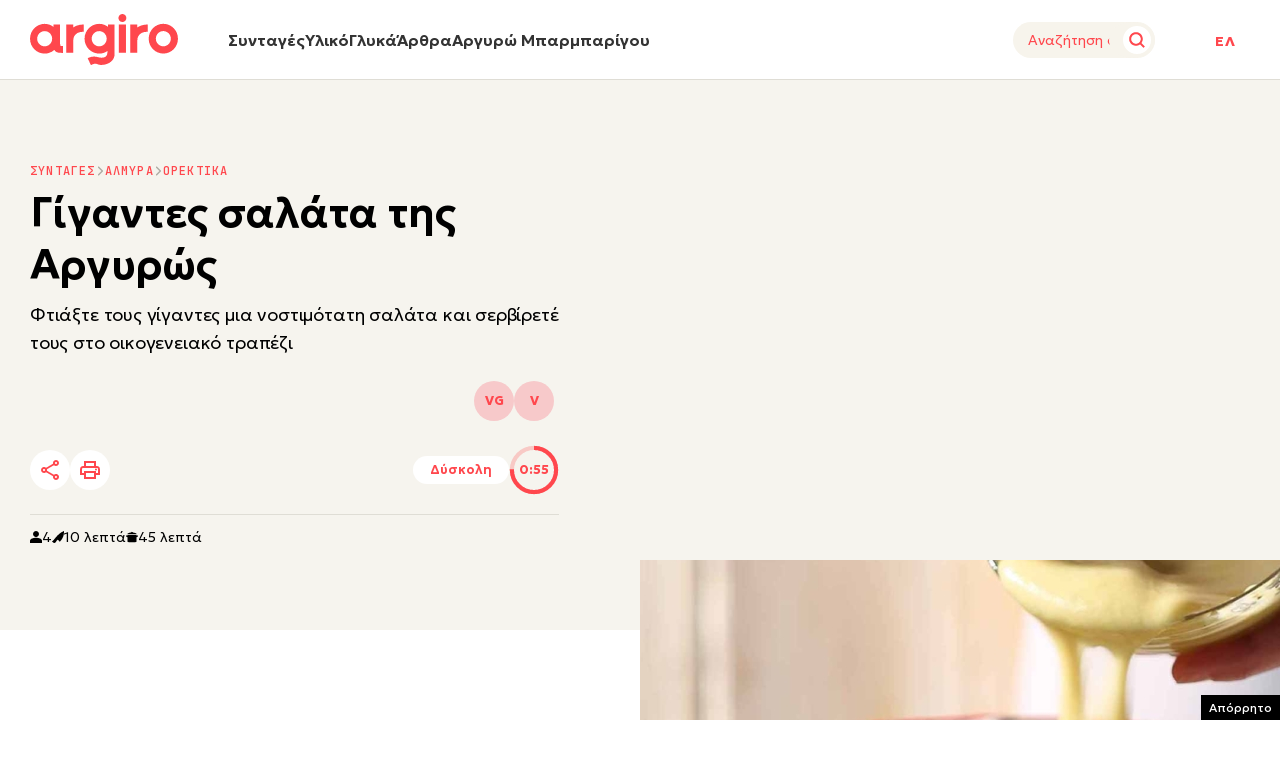

--- FILE ---
content_type: text/html; charset=UTF-8
request_url: https://www.argiro.gr/recipe/gigantes-salata/
body_size: 65665
content:
<!DOCTYPE html>
<!--[if IE 8]>
    <html class="ie ie8 lt-ie9" lang="el">
<![endif]-->
<!--[if !(IE 7) | !(IE 8) ]><!-->
<html lang="el">
<!--<![endif]-->

<head>
    <meta charset="UTF-8">
    <meta name="viewport" content="width=device-width, initial-scale=1, minimum-scale=1" />
    
    
    <title>Γίγαντες σαλάτα βραστοί</title>

    <link rel="preload" href="https://www.argiro.gr/wp-content/themes/argiro/assets/img/icons/start_cooking.svg" as="image" type="image/svg+xml" />

    <link rel="preconnect" href="https://fonts.googleapis.com">
    <link rel="preconnect" href="https://fonts.gstatic.com" crossorigin>
    <link href="https://fonts.googleapis.com/css2?family=Geologica:wght@100..900&family=JetBrains+Mono:ital,wght@0,100..800;1,100..800&display=swap" rel="stylesheet">

    <link rel="profile" href="http://gmpg.org/xfn/11">
    <link rel="pingback" href="https://www.argiro.gr/xmlrpc.php">

    <!--[if lt IE 9]>
            <script src="https://cdnjs.cloudflare.com/ajax/libs/html5shiv/3.7.3/html5shiv-printshiv.js"></script>
        <![endif]-->


    
<script type="text/javascript">
    (function() {
        /** CONFIGURATION START **/
        var _sf_async_config = window._sf_async_config = (window._sf_async_config || {});
        _sf_async_config.uid = 66944;
        _sf_async_config.domain = 'argiro.gr';
        _sf_async_config.flickerControl = false;
        _sf_async_config.useCanonical = true;
        _sf_async_config.useCanonicalDomain = true;
        _sf_async_config.sections = 'Ορεκτικά';
        /** CONFIGURATION END **/
        function loadChartbeat() {
            var e = document.createElement('script');
            var n = document.getElementsByTagName('script')[0];
            e.type = 'text/javascript';
            e.async = true;
            e.src = '//static.chartbeat.com/js/chartbeat.js';;
            n.parentNode.insertBefore(e, n);
        }
        loadChartbeat();
    })();
</script>
<script async src="//static.chartbeat.com/js/chartbeat_mab.js"></script>





<script class="type-trad">
    (function() {
        /*

                    Copyright The Closure Library Authors.
                    SPDX-License-Identifier: Apache-2.0
                    */
        'use strict';
        var aa = function(a) {
                var b = 0;
                return function() {
                    return b < a.length ? {
                        done: !1,
                        value: a[b++]
                    } : {
                        done: !0
                    }
                }
            },
            ba = "function" == typeof Object.create ? Object.create : function(a) {
                var b = function() {};
                b.prototype = a;
                return new b
            },
            k;
        if ("function" == typeof Object.setPrototypeOf) k = Object.setPrototypeOf;
        else {
            var m;
            a: {
                var ca = {
                        a: !0
                    },
                    n = {};
                try {
                    n.__proto__ = ca;
                    m = n.a;
                    break a
                } catch (a) {}
                m = !1
            }
            k = m ? function(a, b) {
                a.__proto__ = b;
                if (a.__proto__ !== b) throw new TypeError(a + " is not extensible");
                return a
            } : null
        }
        var p = k,
            q = function(a, b) {
                a.prototype = ba(b.prototype);
                a.prototype.constructor = a;
                if (p) p(a, b);
                else
                    for (var c in b)
                        if ("prototype" != c)
                            if (Object.defineProperties) {
                                var d = Object.getOwnPropertyDescriptor(b, c);
                                d && Object.defineProperty(a, c, d)
                            } else a[c] = b[c];
                a.v = b.prototype
            },
            r = this || self,
            da = function() {},
            t = function(a) {
                return a
            };
        var u;
        var w = function(a, b) {
            this.g = b === v ? a : ""
        };
        w.prototype.toString = function() {
            return this.g + ""
        };
        var v = {},
            x = function(a) {
                if (void 0 === u) {
                    var b = null;
                    var c = r.trustedTypes;
                    if (c && c.createPolicy) {
                        try {
                            b = c.createPolicy("goog#html", {
                                createHTML: t,
                                createScript: t,
                                createScriptURL: t
                            })
                        } catch (d) {
                            r.console && r.console.error(d.message)
                        }
                        u = b
                    } else u = b
                }
                a = (b = u) ? b.createScriptURL(a) : a;
                return new w(a, v)
            };
        var A = function() {
            return Math.floor(2147483648 * Math.random()).toString(36) + Math.abs(Math.floor(2147483648 * Math.random()) ^ Date.now()).toString(36)
        };
        var B = {},
            C = null;
        var D = "function" === typeof Uint8Array;

        function E(a, b, c) {
            return "object" === typeof a ? D && !Array.isArray(a) && a instanceof Uint8Array ? c(a) : F(a, b, c) : b(a)
        }

        function F(a, b, c) {
            if (Array.isArray(a)) {
                for (var d = Array(a.length), e = 0; e < a.length; e++) {
                    var f = a[e];
                    null != f && (d[e] = E(f, b, c))
                }
                Array.isArray(a) && a.s && G(d);
                return d
            }
            d = {};
            for (e in a) Object.prototype.hasOwnProperty.call(a, e) && (f = a[e], null != f && (d[e] = E(f, b, c)));
            return d
        }

        function ea(a) {
            return F(a, function(b) {
                return "number" === typeof b ? isFinite(b) ? b : String(b) : b
            }, function(b) {
                var c;
                void 0 === c && (c = 0);
                if (!C) {
                    C = {};
                    for (var d = "ABCDEFGHIJKLMNOPQRSTUVWXYZabcdefghijklmnopqrstuvwxyz0123456789".split(""), e = ["+/=", "+/", "-_=", "-_.", "-_"], f = 0; 5 > f; f++) {
                        var h = d.concat(e[f].split(""));
                        B[f] = h;
                        for (var g = 0; g < h.length; g++) {
                            var l = h[g];
                            void 0 === C[l] && (C[l] = g)
                        }
                    }
                }
                c = B[c];
                d = Array(Math.floor(b.length / 3));
                e = c[64] || "";
                for (f = h = 0; h < b.length - 2; h += 3) {
                    var y = b[h],
                        z = b[h + 1];
                    l = b[h + 2];
                    g = c[y >> 2];
                    y = c[(y & 3) <<
                        4 | z >> 4];
                    z = c[(z & 15) << 2 | l >> 6];
                    l = c[l & 63];
                    d[f++] = "" + g + y + z + l
                }
                g = 0;
                l = e;
                switch (b.length - h) {
                    case 2:
                        g = b[h + 1], l = c[(g & 15) << 2] || e;
                    case 1:
                        b = b[h], d[f] = "" + c[b >> 2] + c[(b & 3) << 4 | g >> 4] + l + e
                }
                return d.join("")
            })
        }
        var fa = {
                s: {
                    value: !0,
                    configurable: !0
                }
            },
            G = function(a) {
                Array.isArray(a) && !Object.isFrozen(a) && Object.defineProperties(a, fa);
                return a
            };
        var H;
        var J = function(a, b, c) {
                var d = H;
                H = null;
                a || (a = d);
                d = this.constructor.u;
                a || (a = d ? [d] : []);
                this.j = d ? 0 : -1;
                this.h = null;
                this.g = a;
                a: {
                    d = this.g.length;a = d - 1;
                    if (d && (d = this.g[a], !(null === d || "object" != typeof d || Array.isArray(d) || D && d instanceof Uint8Array))) {
                        this.l = a - this.j;
                        this.i = d;
                        break a
                    }
                    void 0 !== b && -1 < b ? (this.l = Math.max(b, a + 1 - this.j), this.i = null) : this.l = Number.MAX_VALUE
                }
                if (c)
                    for (b = 0; b < c.length; b++) a = c[b], a < this.l ? (a += this.j, (d = this.g[a]) ? G(d) : this.g[a] = I) : (d = this.l + this.j, this.g[d] || (this.i = this.g[d] = {}), (d = this.i[a]) ?
                        G(d) : this.i[a] = I)
            },
            I = Object.freeze(G([])),
            K = function(a, b) {
                if (-1 === b) return null;
                if (b < a.l) {
                    b += a.j;
                    var c = a.g[b];
                    return c !== I ? c : a.g[b] = G([])
                }
                if (a.i) return c = a.i[b], c !== I ? c : a.i[b] = G([])
            },
            M = function(a, b) {
                var c = L;
                if (-1 === b) return null;
                a.h || (a.h = {});
                if (!a.h[b]) {
                    var d = K(a, b);
                    d && (a.h[b] = new c(d))
                }
                return a.h[b]
            };
        J.prototype.toJSON = function() {
            var a = N(this, !1);
            return ea(a)
        };
        var N = function(a, b) {
                if (a.h)
                    for (var c in a.h)
                        if (Object.prototype.hasOwnProperty.call(a.h, c)) {
                            var d = a.h[c];
                            if (Array.isArray(d))
                                for (var e = 0; e < d.length; e++) d[e] && N(d[e], b);
                            else d && N(d, b)
                        } return a.g
            },
            O = function(a, b) {
                H = b = b ? JSON.parse(b) : null;
                a = new a(b);
                H = null;
                return a
            };
        J.prototype.toString = function() {
            return N(this, !1).toString()
        };
        var P = function(a) {
            J.call(this, a)
        };
        q(P, J);

        function ha(a) {
            var b, c = (a.ownerDocument && a.ownerDocument.defaultView || window).document,
                d = null === (b = c.querySelector) || void 0 === b ? void 0 : b.call(c, "script[nonce]");
            (b = d ? d.nonce || d.getAttribute("nonce") || "" : "") && a.setAttribute("nonce", b)
        };
        var Q = function(a, b) {
                b = String(b);
                "application/xhtml+xml" === a.contentType && (b = b.toLowerCase());
                return a.createElement(b)
            },
            R = function(a) {
                this.g = a || r.document || document
            };
        R.prototype.appendChild = function(a, b) {
            a.appendChild(b)
        };
        var S = function(a, b, c, d, e, f) {
            try {
                var h = a.g,
                    g = Q(a.g, "SCRIPT");
                g.async = !0;
                g.src = b instanceof w && b.constructor === w ? b.g : "type_error:TrustedResourceUrl";
                ha(g);
                h.head.appendChild(g);
                g.addEventListener("load", function() {
                    e();
                    d && h.head.removeChild(g)
                });
                g.addEventListener("error", function() {
                    0 < c ? S(a, b, c - 1, d, e, f) : (d && h.head.removeChild(g), f())
                })
            } catch (l) {
                f()
            }
        };
        var ia = r.atob("aHR0cHM6Ly93d3cuZ3N0YXRpYy5jb20vaW1hZ2VzL2ljb25zL21hdGVyaWFsL3N5c3RlbS8xeC93YXJuaW5nX2FtYmVyXzI0ZHAucG5n"),
            ja = r.atob("WW91IGFyZSBzZWVpbmcgdGhpcyBtZXNzYWdlIGJlY2F1c2UgYWQgb3Igc2NyaXB0IGJsb2NraW5nIHNvZnR3YXJlIGlzIGludGVyZmVyaW5nIHdpdGggdGhpcyBwYWdlLg=="),
            ka = r.atob("RGlzYWJsZSBhbnkgYWQgb3Igc2NyaXB0IGJsb2NraW5nIHNvZnR3YXJlLCB0aGVuIHJlbG9hZCB0aGlzIHBhZ2Uu"),
            la = function(a, b, c) {
                this.h = a;
                this.j = new R(this.h);
                this.g = null;
                this.i = [];
                this.l = !1;
                this.o = b;
                this.m = c
            },
            V = function(a) {
                if (a.h.body && !a.l) {
                    var b =
                        function() {
                            T(a);
                            r.setTimeout(function() {
                                return U(a, 3)
                            }, 50)
                        };
                    S(a.j, a.o, 2, !0, function() {
                        r[a.m] || b()
                    }, b);
                    a.l = !0
                }
            },
            T = function(a) {
                for (var b = W(1, 5), c = 0; c < b; c++) {
                    var d = X(a);
                    a.h.body.appendChild(d);
                    a.i.push(d)
                }
                b = X(a);
                b.style.bottom = "0";
                b.style.left = "0";
                b.style.position = "fixed";
                b.style.width = W(100, 110).toString() + "%";
                b.style.zIndex = W(2147483544, 2147483644).toString();
                b.style["background-color"] = ma(249, 259, 242, 252, 219, 229);
                b.style["box-shadow"] = "0 0 12px #888";
                b.style.color = ma(0, 10, 0, 10, 0, 10);
                b.style.display =
                    "flex";
                b.style["justify-content"] = "center";
                b.style["font-family"] = "Roboto, Arial";
                c = X(a);
                c.style.width = W(80, 85).toString() + "%";
                c.style.maxWidth = W(750, 775).toString() + "px";
                c.style.margin = "24px";
                c.style.display = "flex";
                c.style["align-items"] = "flex-start";
                c.style["justify-content"] = "center";
                d = Q(a.j.g, "IMG");
                d.className = A();
                d.src = ia;
                d.style.height = "24px";
                d.style.width = "24px";
                d.style["padding-right"] = "16px";
                var e = X(a),
                    f = X(a);
                f.style["font-weight"] = "bold";
                f.textContent = ja;
                var h = X(a);
                h.textContent = ka;
                Y(a,
                    e, f);
                Y(a, e, h);
                Y(a, c, d);
                Y(a, c, e);
                Y(a, b, c);
                a.g = b;
                a.h.body.appendChild(a.g);
                b = W(1, 5);
                for (c = 0; c < b; c++) d = X(a), a.h.body.appendChild(d), a.i.push(d)
            },
            Y = function(a, b, c) {
                for (var d = W(1, 5), e = 0; e < d; e++) {
                    var f = X(a);
                    b.appendChild(f)
                }
                b.appendChild(c);
                c = W(1, 5);
                for (d = 0; d < c; d++) e = X(a), b.appendChild(e)
            },
            W = function(a, b) {
                return Math.floor(a + Math.random() * (b - a))
            },
            ma = function(a, b, c, d, e, f) {
                return "rgb(" + W(Math.max(a, 0), Math.min(b, 255)).toString() + "," + W(Math.max(c, 0), Math.min(d, 255)).toString() + "," + W(Math.max(e, 0), Math.min(f,
                    255)).toString() + ")"
            },
            X = function(a) {
                a = Q(a.j.g, "DIV");
                a.className = A();
                return a
            },
            U = function(a, b) {
                0 >= b || null != a.g && 0 != a.g.offsetHeight && 0 != a.g.offsetWidth || (na(a), T(a), r.setTimeout(function() {
                    return U(a, b - 1)
                }, 50))
            },
            na = function(a) {
                var b = a.i;
                var c = "undefined" != typeof Symbol && Symbol.iterator && b[Symbol.iterator];
                b = c ? c.call(b) : {
                    next: aa(b)
                };
                for (c = b.next(); !c.done; c = b.next())(c = c.value) && c.parentNode && c.parentNode.removeChild(c);
                a.i = [];
                (b = a.g) && b.parentNode && b.parentNode.removeChild(b);
                a.g = null
            };
        var pa = function(a, b, c, d, e) {
                var f = oa(c),
                    h = function(l) {
                        l.appendChild(f);
                        r.setTimeout(function() {
                            f ? (0 !== f.offsetHeight && 0 !== f.offsetWidth ? b() : a(), f.parentNode && f.parentNode.removeChild(f)) : a()
                        }, d)
                    },
                    g = function(l) {
                        document.body ? h(document.body) : 0 < l ? r.setTimeout(function() {
                            g(l - 1)
                        }, e) : b()
                    };
                g(3)
            },
            oa = function(a) {
                var b = document.createElement("div");
                b.className = a;
                b.style.width = "1px";
                b.style.height = "1px";
                b.style.position = "absolute";
                b.style.left = "-10000px";
                b.style.top = "-10000px";
                b.style.zIndex = "-10000";
                return b
            };
        var L = function(a) {
            J.call(this, a)
        };
        q(L, J);
        var qa = function(a) {
            J.call(this, a)
        };
        q(qa, J);
        var ra = function(a, b) {
            this.l = a;
            this.m = new R(a.document);
            this.g = b;
            this.i = K(this.g, 1);
            b = M(this.g, 2);
            this.o = x(K(b, 4) || "");
            this.h = !1;
            b = M(this.g, 13);
            b = x(K(b, 4) || "");
            this.j = new la(a.document, b, K(this.g, 12))
        };
        ra.prototype.start = function() {
            sa(this)
        };
        var sa = function(a) {
                ta(a);
                S(a.m, a.o, 3, !1, function() {
                    a: {
                        var b = a.i;
                        var c = r.btoa(b);
                        if (c = r[c]) {
                            try {
                                var d = O(P, r.atob(c))
                            } catch (e) {
                                b = !1;
                                break a
                            }
                            b = b === K(d, 1)
                        } else b = !1
                    }
                    b ? Z(a, K(a.g, 14)) : (Z(a, K(a.g, 8)), V(a.j))
                }, function() {
                    pa(function() {
                        Z(a, K(a.g, 7));
                        V(a.j)
                    }, function() {
                        return Z(a, K(a.g, 6))
                    }, K(a.g, 9), K(a.g, 10), K(a.g, 11))
                })
            },
            Z = function(a, b) {
                a.h || (a.h = !0, a = new a.l.XMLHttpRequest, a.open("GET", b, !0), a.send())
            },
            ta = function(a) {
                var b = r.btoa(a.i);
                a.l[b] && Z(a, K(a.g, 5))
            };
        (function(a, b) {
            r[a] = function(c) {
                for (var d = [], e = 0; e < arguments.length; ++e) d[e - 0] = arguments[e];
                r[a] = da;
                b.apply(null, d)
            }
        })("__h82AlnkH6D91__", function(a) {
            "function" === typeof window.atob && (new ra(window, O(qa, window.atob(a)))).start()
        });
    }).call(this);

    window.__h82AlnkH6D91__("[base64]/[base64]/[base64]/[base64]");
</script>
<script>
    ! function(n) {
        "use strict";

        function d(n, t) {
            var r = (65535 & n) + (65535 & t);
            return (n >> 16) + (t >> 16) + (r >> 16) << 16 | 65535 & r
        }

        function f(n, t, r, e, o, u) {
            return d((u = d(d(t, n), d(e, u))) << o | u >>> 32 - o, r)
        }

        function l(n, t, r, e, o, u, c) {
            return f(t & r | ~t & e, n, t, o, u, c)
        }

        function g(n, t, r, e, o, u, c) {
            return f(t & e | r & ~e, n, t, o, u, c)
        }

        function v(n, t, r, e, o, u, c) {
            return f(t ^ r ^ e, n, t, o, u, c)
        }

        function m(n, t, r, e, o, u, c) {
            return f(r ^ (t | ~e), n, t, o, u, c)
        }

        function c(n, t) {
            var r, e, o, u;
            n[t >> 5] |= 128 << t % 32, n[14 + (t + 64 >>> 9 << 4)] = t;
            for (var c = 1732584193, f = -271733879, i = -1732584194, a = 271733878, h = 0; h < n.length; h += 16) c = l(r = c, e = f, o = i, u = a, n[h], 7, -680876936), a = l(a, c, f, i, n[h + 1], 12, -389564586), i = l(i, a, c, f, n[h + 2], 17, 606105819), f = l(f, i, a, c, n[h + 3], 22, -1044525330), c = l(c, f, i, a, n[h + 4], 7, -176418897), a = l(a, c, f, i, n[h + 5], 12, 1200080426), i = l(i, a, c, f, n[h + 6], 17, -1473231341), f = l(f, i, a, c, n[h + 7], 22, -45705983), c = l(c, f, i, a, n[h + 8], 7, 1770035416), a = l(a, c, f, i, n[h + 9], 12, -1958414417), i = l(i, a, c, f, n[h + 10], 17, -42063), f = l(f, i, a, c, n[h + 11], 22, -1990404162), c = l(c, f, i, a, n[h + 12], 7, 1804603682), a = l(a, c, f, i, n[h + 13], 12, -40341101), i = l(i, a, c, f, n[h + 14], 17, -1502002290), c = g(c, f = l(f, i, a, c, n[h + 15], 22, 1236535329), i, a, n[h + 1], 5, -165796510), a = g(a, c, f, i, n[h + 6], 9, -1069501632), i = g(i, a, c, f, n[h + 11], 14, 643717713), f = g(f, i, a, c, n[h], 20, -373897302), c = g(c, f, i, a, n[h + 5], 5, -701558691), a = g(a, c, f, i, n[h + 10], 9, 38016083), i = g(i, a, c, f, n[h + 15], 14, -660478335), f = g(f, i, a, c, n[h + 4], 20, -405537848), c = g(c, f, i, a, n[h + 9], 5, 568446438), a = g(a, c, f, i, n[h + 14], 9, -1019803690), i = g(i, a, c, f, n[h + 3], 14, -187363961), f = g(f, i, a, c, n[h + 8], 20, 1163531501), c = g(c, f, i, a, n[h + 13], 5, -1444681467), a = g(a, c, f, i, n[h + 2], 9, -51403784), i = g(i, a, c, f, n[h + 7], 14, 1735328473), c = v(c, f = g(f, i, a, c, n[h + 12], 20, -1926607734), i, a, n[h + 5], 4, -378558), a = v(a, c, f, i, n[h + 8], 11, -2022574463), i = v(i, a, c, f, n[h + 11], 16, 1839030562), f = v(f, i, a, c, n[h + 14], 23, -35309556), c = v(c, f, i, a, n[h + 1], 4, -1530992060), a = v(a, c, f, i, n[h + 4], 11, 1272893353), i = v(i, a, c, f, n[h + 7], 16, -155497632), f = v(f, i, a, c, n[h + 10], 23, -1094730640), c = v(c, f, i, a, n[h + 13], 4, 681279174), a = v(a, c, f, i, n[h], 11, -358537222), i = v(i, a, c, f, n[h + 3], 16, -722521979), f = v(f, i, a, c, n[h + 6], 23, 76029189), c = v(c, f, i, a, n[h + 9], 4, -640364487), a = v(a, c, f, i, n[h + 12], 11, -421815835), i = v(i, a, c, f, n[h + 15], 16, 530742520), c = m(c, f = v(f, i, a, c, n[h + 2], 23, -995338651), i, a, n[h], 6, -198630844), a = m(a, c, f, i, n[h + 7], 10, 1126891415), i = m(i, a, c, f, n[h + 14], 15, -1416354905), f = m(f, i, a, c, n[h + 5], 21, -57434055), c = m(c, f, i, a, n[h + 12], 6, 1700485571), a = m(a, c, f, i, n[h + 3], 10, -1894986606), i = m(i, a, c, f, n[h + 10], 15, -1051523), f = m(f, i, a, c, n[h + 1], 21, -2054922799), c = m(c, f, i, a, n[h + 8], 6, 1873313359), a = m(a, c, f, i, n[h + 15], 10, -30611744), i = m(i, a, c, f, n[h + 6], 15, -1560198380), f = m(f, i, a, c, n[h + 13], 21, 1309151649), c = m(c, f, i, a, n[h + 4], 6, -145523070), a = m(a, c, f, i, n[h + 11], 10, -1120210379), i = m(i, a, c, f, n[h + 2], 15, 718787259), f = m(f, i, a, c, n[h + 9], 21, -343485551), c = d(c, r), f = d(f, e), i = d(i, o), a = d(a, u);
            return [c, f, i, a]
        }

        function i(n) {
            for (var t = "", r = 32 * n.length, e = 0; e < r; e += 8) t += String.fromCharCode(n[e >> 5] >>> e % 32 & 255);
            return t
        }

        function a(n) {
            var t = [];
            for (t[(n.length >> 2) - 1] = void 0, e = 0; e < t.length; e += 1) t[e] = 0;
            for (var r = 8 * n.length, e = 0; e < r; e += 8) t[e >> 5] |= (255 & n.charCodeAt(e / 8)) << e % 32;
            return t
        }

        function e(n) {
            for (var t, r = "0123456789abcdef", e = "", o = 0; o < n.length; o += 1) t = n.charCodeAt(o), e += r.charAt(t >>> 4 & 15) + r.charAt(15 & t);
            return e
        }

        function r(n) {
            return unescape(encodeURIComponent(n))
        }

        function o(n) {
            return i(c(a(n = r(n)), 8 * n.length))
        }

        function u(n, t) {
            return function(n, t) {
                var r, e = a(n),
                    o = [],
                    u = [];
                for (o[15] = u[15] = void 0, 16 < e.length && (e = c(e, 8 * n.length)), r = 0; r < 16; r += 1) o[r] = 909522486 ^ e[r], u[r] = 1549556828 ^ e[r];
                return t = c(o.concat(a(t)), 512 + 8 * t.length), i(c(u.concat(t), 640))
            }(r(n), r(t))
        }

        function t(n, t, r) {
            return t ? r ? u(t, n) : e(u(t, n)) : r ? o(n) : e(o(n))
        }
        "function" == typeof define && define.amd ? define(function() {
            return t
        }) : "object" == typeof module && module.exports ? module.exports = t : n.md5 = t
    }(this);


    function uuidv4() {
        return ([1e7] + -1e3 + -4e3 + -8e3 + -1e11).replace(/[018]/g, c =>
            (c ^ crypto.getRandomValues(new Uint8Array(1))[0] & 15 >> c / 4).toString(16)
        );
    }

    function setPPIDCookie() {
        document.cookie = "_ppid=" + md5(uuidv4()) + ";path=/";
    }

    function clearPPIDCookie() {
        document.cookie = "_ppid=;path=/;expires=Thu, 01 Jan 1970 00:00:01 GMT";
    }

    function getPPIDCookie() {
        let name = "_ppid=";
        let ca = document.cookie.split(';');
        for (let i = 0; i < ca.length; i++) {
            let c = ca[i];
            while (c.charAt(0) == ' ') {
                c = c.substring(1);
            }
            if (c.indexOf(name) == 0) {
                return c.substring(name.length, c.length);
            }
        }
        return "";
    }
    // additional script
    if (typeof __tcfapi !== 'undefined') {
        __tcfapi('getTCData', 2, function(tcData, success) {
            if (success && tcData) {
                var purposeConsents = tcData.purpose.consents;
                if (purposeConsents[1] && purposeConsents[3]) {
                    quantcastTrackEvent('Personalized Ad Consent Given');
                } else {
                    clearPPIDCookie();
                }
            }
        });
    }

    function quantcastTrackEvent(eventName) {
        var ppid = getPPIDCookie();
        if (ppid == "") {
            setPPIDCookie();
        }
        if (typeof __qc !== 'undefined') {
            __qc.event({
                type: 'custom',
                eventType: eventName
            });
        }
    }
</script>


<script class="type-trad" src="https://securepubads.g.doubleclick.net/tag/js/gpt.js"></script>


<script src="//cdn.orangeclickmedia.com/tech/argiro.gr_v3/ocm.js" async="async"></script>

<script>
    var googletag = googletag || {};
    googletag.cmd = googletag.cmd || [];
</script>
<script defer src="https://www.alteregomedia.org/files/js/gtags.js?v=1"></script>
<script defer src="https://www.argiro.gr/wp-content/themes/argiro/assets/js/front-end/noframework.waypoints.min.js"></script>
<script defer src="https://www.argiro.gr/wp-content/themes/argiro/assets/js/front-end/waypoints-sticky.min.js"></script>

<!-- Google tag (gtag.js) -->
<script class="type-trad" async src="https://www.googletagmanager.com/gtag/js?id=G-9TDQMRX27G"></script>
<script class="type-trad">
    window.dataLayer = window.dataLayer || [];

    function gtag() {
        dataLayer.push(arguments);
    }
    gtag('js', new Date());
    gtag('config', 'G-9TDQMRX27G');
</script>

<!-- Facebook Pixel Code -->
<script class="type-trad">
    ! function(f, b, e, v, n, t, s) {
        if (f.fbq) return;
        n = f.fbq = function() {
            n.callMethod ?
                n.callMethod.apply(n, arguments) : n.queue.push(arguments)
        };
        if (!f._fbq) f._fbq = n;
        n.push = n;
        n.loaded = !0;
        n.version = '2.0';
        n.queue = [];
        t = b.createElement(e);
        t.async = !0;
        t.src = v;
        s = b.getElementsByTagName(e)[0];
        s.parentNode.insertBefore(t, s)
    }(window, document, 'script',
        'https://connect.facebook.net/en_US/fbevents.js');
    fbq('init', '1054046029961324');
    fbq('track', 'PageView');
</script>
<noscript>
    <img height="1" width="1" style="display:none"
        src="https://www.facebook.com/tr?id=1054046029961324&ev=PageView&noscript=1" />
</noscript>
<!-- End Facebook Pixel Code -->

<script class="type-trad">
    var pageType = 'single_recipe'
    var w = window.innerWidth || document.documentElement.clientWidth || document.body.clientWidth;
    if (w <= 668) {
        var platform = 'mobile';
    } else {
        var platform = 'desktop';
    }

    window.skinSize = 'small';
    if (w > 1300) {
        window.skinSize = 'large';
    }

    function displayAd(slotId) {
        googletag.cmd.push(function() {
            googletag.display(slotId);
        });
    }

    function lazyLoadAd(slotId, targetID) {
        let trgt = jQuery(targetID);
        if (trgt.length) {
            new Waypoint({
                element: trgt[0],
                handler: function() {
                    displayAd(slotId);
                    this.destroy();
                },
                offset: function() {
                    return window.innerHeight + 50;
                }
            });
        }
    }

    document.addEventListener("DOMContentLoaded", function() {
        //lazyLoadAd("300x250_middle_2", "#300x250_middle_2");
        //lazyLoadAd("300x250_middle_3", "#300x250_middle_3");
    });

    var plink = "https://www.argiro.gr";
    try {
        setas()
    } catch (e) {
        var lineitemids = '';
        var adserver = ''
    };
    googletag.cmd.push(function() {
        var mtoph = 50;
        var header_mapping = googletag.sizeMapping().addSize([0, 0], []).addSize([670, 200], [
            [1000, 250],
            [970, 250],
            [970, 90],
            [728, 90]
        ]).build();
        var right_mapping = googletag.sizeMapping().addSize([0, 0], []).addSize([1200, 200], [
            [300, 250],
            [300, 450],
            [300, 600]
        ]).build();
        var over_mapping = googletag.sizeMapping().addSize([0, 0], []).addSize([1000, 200], [1, 1]).build();
        var textlink_mapping = googletag.sizeMapping().addSize([0, 0], []).addSize([600, 200], ['fluid', [520, 40],
            [300, 250]
        ]).build();
        var mapping_320 = googletag.sizeMapping().addSize([0, 0], [
            [320, 50],
            [320, 100]
        ]).addSize([668, 0], []).build();
        var middle_mapping = googletag.sizeMapping().addSize([0, 0], []).addSize([300, 250], [
            [300, 250]
        ]).addSize([300, 500], [
            [300, 600],
            [300, 250]
        ]).addSize([668, 0], []).build();
        var bottom_mapping = googletag.sizeMapping().addSize([0, 0], []).addSize([300, 250], ['fluid', [320, 50],
            [300, 250],
            [300, 450]
        ]).addSize([300, 500], ['fluid', [320, 50],
            [300, 250],
            [300, 450],
            [300, 600]
        ]).addSize([668, 0], []).build();

        var islot = googletag.defineOutOfPageSlot('/28509845/argiro_group/argiro_interstitial', googletag.enums.OutOfPageFormat.INTERSTITIAL);
        if (islot) {
            islot.addService(googletag.pubads());
        }


        googletag.defineSlot('/28509845/argiro_group/argiro_webover_or_prestitial', [1, 1], '1x1_over').defineSizeMapping(over_mapping).addService(googletag.pubads());

        if (pageType !== "home") {

            googletag.defineSlot('/28509845/argiro_group/argiro_inside_300x250_r1', [
                [300, 250],
                [300, 450],
                [300, 600]
            ], '300x250_r1').defineSizeMapping(right_mapping).addService(googletag.pubads());

            googletag.defineSlot('/28509845/argiro_group/argiro_inside_320x50_top', [
                [1,1],
            ], '320x50_top').defineSizeMapping(mapping_320).addService(googletag.pubads());

            googletag.defineSlot('/28509845/argiro_group/argiro_Mobile_300x250_middle_2', [
                [300, 250],
                [300, 600]
            ], '300x250_middle_2').defineSizeMapping(middle_mapping).addService(googletag.pubads());

            googletag.defineSlot('/28509845/argiro_group/argiro_mobile_300x250_middle', [
                [300, 600],
                [300, 250]
            ], '300x250_middle').defineSizeMapping(middle_mapping).addService(googletag.pubads());

            googletag.defineSlot('/28509845/argiro_group/argiro_Mobile_300x250_middle_3', [
                [300, 250],
                [300, 600]
            ], '300x250_middle_3').defineSizeMapping(middle_mapping).addService(googletag.pubads());

        }

        if (pageType === "home") {


            googletag.defineSlot('/28509845/argiro_group/argiro_home_300x250_r1', [
                [300, 250],
                [300, 450],
                [300, 600]
            ], '300x250_r1').defineSizeMapping(right_mapping).addService(googletag.pubads());

            googletag.defineSlot('/28509845/argiro_group/argiro_Home_320x50_top', [
                [1,1],
            ], '320x50_top').defineSizeMapping(mapping_320).addService(googletag.pubads());

            googletag.defineSlot('/28509845/argiro_group/argiro_Mobile_300x250_middle_home', [
                [300, 600],
                [300, 250]
            ], '300x250_middle_home').defineSizeMapping(middle_mapping).addService(googletag.pubads());

            googletag.defineSlot('/28509845/argiro_group/argiro_Mobile_300x250_middle_home_2', [
                [300, 600],
                [300, 250]
            ], '300x250_middle_home_2').defineSizeMapping(middle_mapping).addService(googletag.pubads());

        }

        if (pageType === "single_recipe") {

            googletag.defineSlot('/28509845/argiro_group/argiro_inside_300x250_r2', [
                [300, 250],
                [300, 450],
                [300, 600]
            ], '300x250_r2').defineSizeMapping(right_mapping).addService(googletag.pubads());

            googletag.defineSlot('/28509845/argiro_group/argiro_inside_textlink_1', [
                [300, 450], 'fluid', [300, 250],
                [520, 40]
            ], 'textlink_1').defineSizeMapping(textlink_mapping).addService(googletag.pubads());

            googletag.defineSlot('/28509845/argiro_group/argiro_inside_320x50_bottom', [
                [320, 50],
                [300, 250], 'fluid', [300, 450],
                [300, 600]
            ], '320x50_bottom').defineSizeMapping(bottom_mapping).addService(googletag.pubads());

            if (w >= 768 && w < 1024) {

                googletag.defineSlot('/28509845/argiro_group/argiro_inside_300x250_m1', ['fluid', [300, 250],

                    [520, 40]

                ], '300x250_m1_tablet').defineSizeMapping(textlink_mapping).addService(googletag.pubads());

                googletag.defineSlot('/28509845/argiro_group/argiro_inside_300x250_m2', ['fluid', [300, 250],

                    [520, 40]

                ], '300x250_m2_tablet').defineSizeMapping(textlink_mapping).addService(googletag.pubads());

            } else if (w >= 1024 && w < 1280) {

                googletag.defineSlot('/28509845/argiro_group/argiro_inside_300x250_m1', ['fluid', [300, 250],

                    [520, 40]

                ], '300x250_m1_desktop').defineSizeMapping(textlink_mapping).addService(googletag.pubads());

                googletag.defineSlot('/28509845/argiro_group/argiro_inside_300x250_m2', ['fluid', [300, 250],

                    [520, 40]

                ], '300x250_m2_desktop').defineSizeMapping(textlink_mapping).addService(googletag.pubads());

            }

        }

        if (pageType === "single_post") {

            googletag.defineSlot('/28509845/argiro_group/argiro_inside_300x250_r2', [
                [300, 250],
                [300, 450],
                [300, 600]
            ], '300x250_r2').defineSizeMapping(right_mapping).addService(googletag.pubads());

            googletag.defineSlot('/28509845/argiro_group/argiro_inside_300x250_m1', ['fluid', [300, 250],
                [520, 40]
            ], '300x250_m1').defineSizeMapping(textlink_mapping).addService(googletag.pubads());

            googletag.defineSlot('/28509845/argiro_group/argiro_inside_300x250_m2', ['fluid', [300, 250],
                [520, 40]
            ], '300x250_m2').defineSizeMapping(textlink_mapping).addService(googletag.pubads());

            googletag.defineSlot('/28509845/argiro_group/argiro_inside_textlink_1', [
                [300, 450], 'fluid', [300, 250],
                [520, 40]
            ], 'textlink_1').defineSizeMapping(textlink_mapping).addService(googletag.pubads());


            googletag.defineSlot('/28509845/argiro_group/argiro_inside_320x50_bottom', [
                [320, 50],
                [300, 250], 'fluid', [300, 450],
                [300, 600]
            ], '320x50_bottom').defineSizeMapping(bottom_mapping).addService(googletag.pubads());

        }



        googletag.pubads().setTargeting('Category', 'almira');
        googletag.pubads().setTargeting('SubCategory', 'orektika');
        googletag.pubads().setTargeting('AdServer', adserver);
        googletag.pubads().setTargeting('Item_Id', '17246');
        googletag.pubads().setTargeting('Tags', []);
        googletag.pubads().setTargeting('Platform', platform);

        googletag.pubads().enableVideoAds();

        googletag.pubads().addEventListener('slotRenderEnded', function(event) {
            if (event.slot.getSlotElementId() === '320x50_top' && !event.isEmpty && event.size[1] >= 51) {
                mtoph = 100
            }
            if (event.slot.getSlotElementId() === '300x250_r1' || event.slot.getSlotElementId() === '300x250_middle' || event.slot.getSlotElementId() === '300x250_middle_home') {
                if (!event.isEmpty && lineitemids.includes(event.lineItemId, 0) || !event.isEmpty && orderids.includes(event.campaignId, 0)) {
                    pgm300();
                }
            };

            if (event.slot.getSlotElementId() === '300x250_middle_2') {
                if (!event.isEmpty && lineitemids.includes(event.lineItemId, 0) || !event.isEmpty && orderids.includes(event.campaignId, 0)) {
                    pgm300a("300x250_middle_2");
                }
            };

            if (event.slot.getSlotElementId() === '300x250_middle_3') {
                if (!event.isEmpty && lineitemids.includes(event.lineItemId, 0) || !event.isEmpty && orderids.includes(event.campaignId, 0)) {
                    pgm300a("300x250_middle_3");
                }
            };

            if (event.slot.getSlotElementId() === '320x50_bottom') {
                if (!event.isEmpty && lineitemids.includes(event.lineItemId, 0) || !event.isEmpty && orderids.includes(event.campaignId, 0)) {
                    pgm300a("320x50_bottom");
                }
            };


        });

        googletag.pubads().setCentering(true);
        var ppid = getPPIDCookie();
        if (ppid != "") {
            googletag.pubads().setPublisherProvidedId(ppid);
        }

        googletag.pubads().disableInitialLoad();
        googletag.pubads().enableSingleRequest();

        googletag.enableServices();

        if (islot) {

            googletag.display(islot); // registers the slot

            googletag.pubads().refresh([islot]); // actually requests it

        }

    });

    var invideoslot = '/28509845/argiro_group/argiro_640vast';
    var randomNumber = Math.floor(10000000000 + Math.random() * 90000000000);
    var optionsString = 'Category=almira&SubCategory=orektika&Item_Id=17246&Tags=&Length=argiro&Platform=' + platform + '&AdServer=' + adserver;
    var optionsUri = ' https://pubads.g.doubleclick.net/gampad/ads?sz=640x480%7C400x300&ad_type=audio_video&iu=/28509845/argiro_group/argiro_640vast&impl=s&gdfp_req=1&vpmute=1&plcmt=1&env=vp&output=vast&unviewed_position_start=1&url=' + encodeURIComponent(plink) + '&description_url=' + encodeURIComponent(plink) + '&correlator=' + randomNumber + '&ciu_szs=640x360&cust_params=' + encodeURIComponent(optionsString);
    var options = {
        id: 'content_video',
        adTagUrl: optionsUri
    };


    var hidden, visibilityChange, activeFlag;
    activeFlag = true;
    if (typeof document.hidden !== "undefined") { // Opera 12.10 and Firefox 18 and later support
        hidden = "hidden";
        visibilityChange = "visibilitychange";
    } else if (typeof document.msHidden !== "undefined") {
        hidden = "msHidden";
        visibilityChange = "msvisibilitychange";
    } else if (typeof document.webkitHidden !== "undefined") {
        hidden = "webkitHidden";
        visibilityChange = "webkitvisibilitychange";
    }

    function handleVisibilityChange() {
        if (document[hidden]) {} else {
            if (activeFlag) {
                if (w > 668) {
                    googletag.cmd.push(function() {
                        googletag.display('1x1_over');
                        googletag.display('300x250_r1');

                        lazyLoadAd("300x250_r2", "#300x250_r2");
                    });
                }
                if (w >= 768 && w < 1024) {
                    googletag.display("300x250_m1_tablet");
                    googletag.display("300x250_m2_tablet");

                } else if (w >= 1024 && w < 1280) {
                    googletag.display("300x250_m1_desktop");
                    googletag.display("300x250_m2_desktop");

                }
                activeFlag = false;
                var infocus = 1;
            }
        }
    }
    if (typeof document.addEventListener === "undefined" || typeof document[hidden] === "undefined") {
        if (w > 668) {
            googletag.cmd.push(function() {
                googletag.display('1x1_over');
                googletag.display('300x250_r1');
                lazyLoadAd("300x250_r2", "#300x250_r2");
            });
        }
        if (w >= 768 && w < 1024) {
            googletag.display("300x250_m1_tablet");
            googletag.display("300x250_m2_tablet");

        } else if (w >= 1024 && w < 1280) {
            googletag.display("300x250_m1_desktop");
            googletag.display("300x250_m2_desktop");

        }
        var infocus = 1;
    } else {
        if (document[hidden] == true) {
            document.addEventListener(visibilityChange, handleVisibilityChange, false);
        } else {
            if (w > 668) {
                googletag.cmd.push(function() {
                    googletag.display('1x1_over');
                    googletag.display('300x250_r1');
                    lazyLoadAd("300x250_r2", "#300x250_r2");
                });
            }
            if (w >= 768 && w < 1024) {
                googletag.display("300x250_m1_tablet");
                googletag.display("300x250_m2_tablet");

            } else if (w >= 1024 && w < 1280) {
                googletag.display("300x250_m1_desktop");
                googletag.display("300x250_m2_desktop");

            }
            var infocus = 1;
        }
    }
</script>


<script async src="https://fundingchoicesmessages.google.com/i/pub-3451081775397713?ers=1"></script>
<script>
    (function() {
        function signalGooglefcPresent() {
            if (!window.frames['googlefcPresent']) {
                if (document.body) {
                    const iframe = document.createElement('iframe');
                    iframe.style = 'width: 0; height: 0; border: none; z-index: -1000; left: -1000px; top: -1000px;';
                    iframe.style.display = 'none';
                    iframe.name = 'googlefcPresent';
                    document.body.appendChild(iframe);
                } else {
                    setTimeout(signalGooglefcPresent, 0);
                }
            }
        }
        signalGooglefcPresent();
    })();
</script>

<script>
    (function() {
        'use strict';

        function aa(a) {
            var b = 0;
            return function() {
                return b < a.length ? {
                    done: !1,
                    value: a[b++]
                } : {
                    done: !0
                }
            }
        }
        var ba = typeof Object.defineProperties == "function" ? Object.defineProperty : function(a, b, c) {
            if (a == Array.prototype || a == Object.prototype) return a;
            a[b] = c.value;
            return a
        };

        function ca(a) {
            a = ["object" == typeof globalThis && globalThis, a, "object" == typeof window && window, "object" == typeof self && self, "object" == typeof global && global];
            for (var b = 0; b < a.length; ++b) {
                var c = a[b];
                if (c && c.Math == Math) return c
            }
            throw Error("Cannot find global object");
        }
        var da = ca(this);

        function l(a, b) {
            if (b) a: {
                var c = da;a = a.split(".");
                for (var d = 0; d < a.length - 1; d++) {
                    var e = a[d];
                    if (!(e in c)) break a;
                    c = c[e]
                }
                a = a[a.length - 1];d = c[a];b = b(d);b != d && b != null && ba(c, a, {
                    configurable: !0,
                    writable: !0,
                    value: b
                })
            }
        }

        function ea(a) {
            return a.raw = a
        }

        function n(a) {
            var b = typeof Symbol != "undefined" && Symbol.iterator && a[Symbol.iterator];
            if (b) return b.call(a);
            if (typeof a.length == "number") return {
                next: aa(a)
            };
            throw Error(String(a) + " is not an iterable or ArrayLike");
        }

        function fa(a) {
            for (var b, c = []; !(b = a.next()).done;) c.push(b.value);
            return c
        }
        var ha = typeof Object.create == "function" ? Object.create : function(a) {
                function b() {}
                b.prototype = a;
                return new b
            },
            p;
        if (typeof Object.setPrototypeOf == "function") p = Object.setPrototypeOf;
        else {
            var q;
            a: {
                var ja = {
                        a: !0
                    },
                    ka = {};
                try {
                    ka.__proto__ = ja;
                    q = ka.a;
                    break a
                } catch (a) {}
                q = !1
            }
            p = q ? function(a, b) {
                a.__proto__ = b;
                if (a.__proto__ !== b) throw new TypeError(a + " is not extensible");
                return a
            } : null
        }
        var la = p;

        function t(a, b) {
            a.prototype = ha(b.prototype);
            a.prototype.constructor = a;
            if (la) la(a, b);
            else
                for (var c in b)
                    if (c != "prototype")
                        if (Object.defineProperties) {
                            var d = Object.getOwnPropertyDescriptor(b, c);
                            d && Object.defineProperty(a, c, d)
                        } else a[c] = b[c];
            a.A = b.prototype
        }

        function ma() {
            for (var a = Number(this), b = [], c = a; c < arguments.length; c++) b[c - a] = arguments[c];
            return b
        }
        l("Object.is", function(a) {
            return a ? a : function(b, c) {
                return b === c ? b !== 0 || 1 / b === 1 / c : b !== b && c !== c
            }
        });
        l("Array.prototype.includes", function(a) {
            return a ? a : function(b, c) {
                var d = this;
                d instanceof String && (d = String(d));
                var e = d.length;
                c = c || 0;
                for (c < 0 && (c = Math.max(c + e, 0)); c < e; c++) {
                    var f = d[c];
                    if (f === b || Object.is(f, b)) return !0
                }
                return !1
            }
        });
        l("String.prototype.includes", function(a) {
            return a ? a : function(b, c) {
                if (this == null) throw new TypeError("The 'this' value for String.prototype.includes must not be null or undefined");
                if (b instanceof RegExp) throw new TypeError("First argument to String.prototype.includes must not be a regular expression");
                return this.indexOf(b, c || 0) !== -1
            }
        });
        l("Number.MAX_SAFE_INTEGER", function() {
            return 9007199254740991
        });
        l("Number.isFinite", function(a) {
            return a ? a : function(b) {
                return typeof b !== "number" ? !1 : !isNaN(b) && b !== Infinity && b !== -Infinity
            }
        });
        l("Number.isInteger", function(a) {
            return a ? a : function(b) {
                return Number.isFinite(b) ? b === Math.floor(b) : !1
            }
        });
        l("Number.isSafeInteger", function(a) {
            return a ? a : function(b) {
                return Number.isInteger(b) && Math.abs(b) <= Number.MAX_SAFE_INTEGER
            }
        });
        l("Math.trunc", function(a) {
            return a ? a : function(b) {
                b = Number(b);
                if (isNaN(b) || b === Infinity || b === -Infinity || b === 0) return b;
                var c = Math.floor(Math.abs(b));
                return b < 0 ? -c : c
            }
        });
        /*

         Copyright The Closure Library Authors.
         SPDX-License-Identifier: Apache-2.0
        */
        var u = this || self;

        function v(a, b) {
            a: {
                var c = ["CLOSURE_FLAGS"];
                for (var d = u, e = 0; e < c.length; e++)
                    if (d = d[c[e]], d == null) {
                        c = null;
                        break a
                    } c = d
            }
            a = c && c[a];
            return a != null ? a : b
        }

        function w(a) {
            return a
        };

        function na(a) {
            u.setTimeout(function() {
                throw a;
            }, 0)
        };
        var oa = v(610401301, !1),
            pa = v(188588736, !0),
            qa = v(645172343, v(1, !0));
        var x, ra = u.navigator;
        x = ra ? ra.userAgentData || null : null;

        function z(a) {
            return oa ? x ? x.brands.some(function(b) {
                return (b = b.brand) && b.indexOf(a) != -1
            }) : !1 : !1
        }

        function A(a) {
            var b;
            a: {
                if (b = u.navigator)
                    if (b = b.userAgent) break a;b = ""
            }
            return b.indexOf(a) != -1
        };

        function B() {
            return oa ? !!x && x.brands.length > 0 : !1
        }

        function C() {
            return B() ? z("Chromium") : (A("Chrome") || A("CriOS")) && !(B() ? 0 : A("Edge")) || A("Silk")
        };
        var sa = B() ? !1 : A("Trident") || A("MSIE");
        !A("Android") || C();
        C();
        A("Safari") && (C() || (B() ? 0 : A("Coast")) || (B() ? 0 : A("Opera")) || (B() ? 0 : A("Edge")) || (B() ? z("Microsoft Edge") : A("Edg/")) || B() && z("Opera"));
        var ta = {},
            D = null;
        var ua = typeof Uint8Array !== "undefined",
            va = !sa && typeof btoa === "function";
        var wa;

        function E() {
            return typeof BigInt === "function"
        };
        var F = typeof Symbol === "function" && typeof Symbol() === "symbol";

        function xa(a) {
            return typeof Symbol === "function" && typeof Symbol() === "symbol" ? Symbol() : a
        }
        var G = xa(),
            ya = xa("2ex");
        var za = F ? function(a, b) {
                a[G] |= b
            } : function(a, b) {
                a.g !== void 0 ? a.g |= b : Object.defineProperties(a, {
                    g: {
                        value: b,
                        configurable: !0,
                        writable: !0,
                        enumerable: !1
                    }
                })
            },
            H = F ? function(a) {
                return a[G] | 0
            } : function(a) {
                return a.g | 0
            },
            I = F ? function(a) {
                return a[G]
            } : function(a) {
                return a.g
            },
            J = F ? function(a, b) {
                a[G] = b
            } : function(a, b) {
                a.g !== void 0 ? a.g = b : Object.defineProperties(a, {
                    g: {
                        value: b,
                        configurable: !0,
                        writable: !0,
                        enumerable: !1
                    }
                })
            };

        function Aa(a, b) {
            J(b, (a | 0) & -14591)
        }

        function Ba(a, b) {
            J(b, (a | 34) & -14557)
        };
        var K = {},
            Ca = {};

        function Da(a) {
            return !(!a || typeof a !== "object" || a.g !== Ca)
        }

        function Ea(a) {
            return a !== null && typeof a === "object" && !Array.isArray(a) && a.constructor === Object
        }

        function L(a, b, c) {
            if (!Array.isArray(a) || a.length) return !1;
            var d = H(a);
            if (d & 1) return !0;
            if (!(b && (Array.isArray(b) ? b.includes(c) : b.has(c)))) return !1;
            J(a, d | 1);
            return !0
        };
        var M = 0,
            N = 0;

        function Fa(a) {
            var b = a >>> 0;
            M = b;
            N = (a - b) / 4294967296 >>> 0
        }

        function Ga(a) {
            if (a < 0) {
                Fa(-a);
                var b = n(Ha(M, N));
                a = b.next().value;
                b = b.next().value;
                M = a >>> 0;
                N = b >>> 0
            } else Fa(a)
        }

        function Ia(a, b) {
            b >>>= 0;
            a >>>= 0;
            if (b <= 2097151) var c = "" + (4294967296 * b + a);
            else E() ? c = "" + (BigInt(b) << BigInt(32) | BigInt(a)) : (c = (a >>> 24 | b << 8) & 16777215, b = b >> 16 & 65535, a = (a & 16777215) + c * 6777216 + b * 6710656, c += b * 8147497, b *= 2, a >= 1E7 && (c += a / 1E7 >>> 0, a %= 1E7), c >= 1E7 && (b += c / 1E7 >>> 0, c %= 1E7), c = b + Ja(c) + Ja(a));
            return c
        }

        function Ja(a) {
            a = String(a);
            return "0000000".slice(a.length) + a
        }

        function Ha(a, b) {
            b = ~b;
            a ? a = ~a + 1 : b += 1;
            return [a, b]
        };
        var Ka = /^-?([1-9][0-9]*|0)(\.[0-9]+)?$/;
        var O;

        function La(a, b) {
            O = b;
            a = new a(b);
            O = void 0;
            return a
        }

        function P(a, b, c) {
            a == null && (a = O);
            O = void 0;
            if (a == null) {
                var d = 96;
                c ? (a = [c], d |= 512) : a = [];
                b && (d = d & -16760833 | (b & 1023) << 14)
            } else {
                if (!Array.isArray(a)) throw Error("narr");
                d = H(a);
                if (d & 2048) throw Error("farr");
                if (d & 64) return a;
                d |= 64;
                if (c && (d |= 512, c !== a[0])) throw Error("mid");
                a: {
                    c = a;
                    var e = c.length;
                    if (e) {
                        var f = e - 1;
                        if (Ea(c[f])) {
                            d |= 256;
                            b = f - (+!!(d & 512) - 1);
                            if (b >= 1024) throw Error("pvtlmt");
                            d = d & -16760833 | (b & 1023) << 14;
                            break a
                        }
                    }
                    if (b) {
                        b = Math.max(b, e - (+!!(d & 512) - 1));
                        if (b > 1024) throw Error("spvt");
                        d = d & -16760833 | (b & 1023) <<
                            14
                    }
                }
            }
            J(a, d);
            return a
        };

        function Ma(a) {
            switch (typeof a) {
                case "number":
                    return isFinite(a) ? a : String(a);
                case "boolean":
                    return a ? 1 : 0;
                case "object":
                    if (a)
                        if (Array.isArray(a)) {
                            if (L(a, void 0, 0)) return
                        } else if (ua && a != null && a instanceof Uint8Array) {
                        if (va) {
                            for (var b = "", c = 0, d = a.length - 10240; c < d;) b += String.fromCharCode.apply(null, a.subarray(c, c += 10240));
                            b += String.fromCharCode.apply(null, c ? a.subarray(c) : a);
                            a = btoa(b)
                        } else {
                            b === void 0 && (b = 0);
                            if (!D) {
                                D = {};
                                c = "ABCDEFGHIJKLMNOPQRSTUVWXYZabcdefghijklmnopqrstuvwxyz0123456789".split("");
                                d = ["+/=",
                                    "+/", "-_=", "-_.", "-_"
                                ];
                                for (var e = 0; e < 5; e++) {
                                    var f = c.concat(d[e].split(""));
                                    ta[e] = f;
                                    for (var g = 0; g < f.length; g++) {
                                        var h = f[g];
                                        D[h] === void 0 && (D[h] = g)
                                    }
                                }
                            }
                            b = ta[b];
                            c = Array(Math.floor(a.length / 3));
                            d = b[64] || "";
                            for (e = f = 0; f < a.length - 2; f += 3) {
                                var k = a[f],
                                    m = a[f + 1];
                                h = a[f + 2];
                                g = b[k >> 2];
                                k = b[(k & 3) << 4 | m >> 4];
                                m = b[(m & 15) << 2 | h >> 6];
                                h = b[h & 63];
                                c[e++] = g + k + m + h
                            }
                            g = 0;
                            h = d;
                            switch (a.length - f) {
                                case 2:
                                    g = a[f + 1], h = b[(g & 15) << 2] || d;
                                case 1:
                                    a = a[f], c[e] = b[a >> 2] + b[(a & 3) << 4 | g >> 4] + h + d
                            }
                            a = c.join("")
                        }
                        return a
                    }
            }
            return a
        };

        function Na(a, b, c) {
            a = Array.prototype.slice.call(a);
            var d = a.length,
                e = b & 256 ? a[d - 1] : void 0;
            d += e ? -1 : 0;
            for (b = b & 512 ? 1 : 0; b < d; b++) a[b] = c(a[b]);
            if (e) {
                b = a[b] = {};
                for (var f in e) Object.prototype.hasOwnProperty.call(e, f) && (b[f] = c(e[f]))
            }
            return a
        }

        function Oa(a, b, c, d, e) {
            if (a != null) {
                if (Array.isArray(a)) a = L(a, void 0, 0) ? void 0 : e && H(a) & 2 ? a : Pa(a, b, c, d !== void 0, e);
                else if (Ea(a)) {
                    var f = {},
                        g;
                    for (g in a) Object.prototype.hasOwnProperty.call(a, g) && (f[g] = Oa(a[g], b, c, d, e));
                    a = f
                } else a = b(a, d);
                return a
            }
        }

        function Pa(a, b, c, d, e) {
            var f = d || c ? H(a) : 0;
            d = d ? !!(f & 32) : void 0;
            a = Array.prototype.slice.call(a);
            for (var g = 0; g < a.length; g++) a[g] = Oa(a[g], b, c, d, e);
            c && c(f, a);
            return a
        }

        function Qa(a) {
            return a.s === K ? a.toJSON() : Ma(a)
        };

        function Ra(a, b, c) {
            c = c === void 0 ? Ba : c;
            if (a != null) {
                if (ua && a instanceof Uint8Array) return b ? a : new Uint8Array(a);
                if (Array.isArray(a)) {
                    var d = H(a);
                    if (d & 2) return a;
                    b && (b = d === 0 || !!(d & 32) && !(d & 64 || !(d & 16)));
                    return b ? (J(a, (d | 34) & -12293), a) : Pa(a, Ra, d & 4 ? Ba : c, !0, !0)
                }
                a.s === K && (c = a.h, d = I(c), a = d & 2 ? a : La(a.constructor, Sa(c, d, !0)));
                return a
            }
        }

        function Sa(a, b, c) {
            var d = c || b & 2 ? Ba : Aa,
                e = !!(b & 32);
            a = Na(a, b, function(f) {
                return Ra(f, e, d)
            });
            za(a, 32 | (c ? 2 : 0));
            return a
        };

        function Ta(a, b) {
            a = a.h;
            return Ua(a, I(a), b)
        }

        function Va(a, b, c, d) {
            b = d + (+!!(b & 512) - 1);
            if (!(b < 0 || b >= a.length || b >= c)) return a[b]
        }

        function Ua(a, b, c, d) {
            if (c === -1) return null;
            var e = b >> 14 & 1023 || 536870912;
            if (c >= e) {
                if (b & 256) return a[a.length - 1][c]
            } else {
                var f = a.length;
                if (d && b & 256 && (d = a[f - 1][c], d != null)) {
                    if (Va(a, b, e, c) && ya != null) {
                        var g;
                        a = (g = wa) != null ? g : wa = {};
                        g = a[ya] || 0;
                        g >= 4 || (a[ya] = g + 1, g = Error(), g.__closure__error__context__984382 || (g.__closure__error__context__984382 = {}), g.__closure__error__context__984382.severity = "incident", na(g))
                    }
                    return d
                }
                return Va(a, b, e, c)
            }
        }

        function Wa(a, b, c, d, e) {
            var f = b >> 14 & 1023 || 536870912;
            if (c >= f || e && !qa) {
                var g = b;
                if (b & 256) e = a[a.length - 1];
                else {
                    if (d == null) return;
                    e = a[f + (+!!(b & 512) - 1)] = {};
                    g |= 256
                }
                e[c] = d;
                c < f && (a[c + (+!!(b & 512) - 1)] = void 0);
                g !== b && J(a, g)
            } else a[c + (+!!(b & 512) - 1)] = d, b & 256 && (a = a[a.length - 1], c in a && delete a[c])
        }

        function Xa(a, b) {
            var c = Ya;
            var d = d === void 0 ? !1 : d;
            var e = a.h;
            var f = I(e),
                g = Ua(e, f, b, d);
            if (g != null && typeof g === "object" && g.s === K) c = g;
            else if (Array.isArray(g)) {
                var h = H(g),
                    k = h;
                k === 0 && (k |= f & 32);
                k |= f & 2;
                k !== h && J(g, k);
                c = new c(g)
            } else c = void 0;
            c !== g && c != null && Wa(e, f, b, c, d);
            e = c;
            if (e == null) return e;
            a = a.h;
            f = I(a);
            f & 2 || (g = e, c = g.h, h = I(c), g = h & 2 ? La(g.constructor, Sa(c, h, !1)) : g, g !== e && (e = g, Wa(a, f, b, e, d)));
            return e
        }

        function Za(a, b) {
            a = Ta(a, b);
            return a == null || typeof a === "string" ? a : void 0
        }

        function $a(a, b) {
            var c = c === void 0 ? 0 : c;
            a = Ta(a, b);
            if (a != null)
                if (b = typeof a, b === "number" ? Number.isFinite(a) : b !== "string" ? 0 : Ka.test(a))
                    if (typeof a === "number") {
                        if (a = Math.trunc(a), !Number.isSafeInteger(a)) {
                            Ga(a);
                            b = M;
                            var d = N;
                            if (a = d & 2147483648) b = ~b + 1 >>> 0, d = ~d >>> 0, b == 0 && (d = d + 1 >>> 0);
                            b = d * 4294967296 + (b >>> 0);
                            a = a ? -b : b
                        }
                    } else if (b = Math.trunc(Number(a)), Number.isSafeInteger(b)) a = String(b);
            else {
                if (b = a.indexOf("."), b !== -1 && (a = a.substring(0, b)), !(a[0] === "-" ? a.length < 20 || a.length === 20 && Number(a.substring(0, 7)) > -922337 :
                        a.length < 19 || a.length === 19 && Number(a.substring(0, 6)) < 922337)) {
                    if (a.length < 16) Ga(Number(a));
                    else if (E()) a = BigInt(a), M = Number(a & BigInt(4294967295)) >>> 0, N = Number(a >> BigInt(32) & BigInt(4294967295));
                    else {
                        b = +(a[0] === "-");
                        N = M = 0;
                        d = a.length;
                        for (var e = b, f = (d - b) % 6 + b; f <= d; e = f, f += 6) e = Number(a.slice(e, f)), N *= 1E6, M = M * 1E6 + e, M >= 4294967296 && (N += Math.trunc(M / 4294967296), N >>>= 0, M >>>= 0);
                        b && (b = n(Ha(M, N)), a = b.next().value, b = b.next().value, M = a, N = b)
                    }
                    a = M;
                    b = N;
                    b & 2147483648 ? E() ? a = "" + (BigInt(b | 0) << BigInt(32) | BigInt(a >>> 0)) : (b =
                        n(Ha(a, b)), a = b.next().value, b = b.next().value, a = "-" + Ia(a, b)) : a = Ia(a, b)
                }
            } else a = void 0;
            return a != null ? a : c
        }

        function R(a, b) {
            var c = c === void 0 ? "" : c;
            a = Za(a, b);
            return a != null ? a : c
        };
        var S;

        function T(a, b, c) {
            this.h = P(a, b, c)
        }
        T.prototype.toJSON = function() {
            return ab(this)
        };
        T.prototype.s = K;
        T.prototype.toString = function() {
            try {
                return S = !0, ab(this).toString()
            } finally {
                S = !1
            }
        };

        function ab(a) {
            var b = S ? a.h : Pa(a.h, Qa, void 0, void 0, !1);
            var c = !S;
            var d = pa ? void 0 : a.constructor.v;
            var e = I(c ? a.h : b);
            if (a = b.length) {
                var f = b[a - 1],
                    g = Ea(f);
                g ? a-- : f = void 0;
                e = +!!(e & 512) - 1;
                var h = b;
                if (g) {
                    b: {
                        var k = f;
                        var m = {};g = !1;
                        if (k)
                            for (var r in k)
                                if (Object.prototype.hasOwnProperty.call(k, r))
                                    if (isNaN(+r)) m[r] = k[r];
                                    else {
                                        var y = k[r];
                                        Array.isArray(y) && (L(y, d, +r) || Da(y) && y.size === 0) && (y = null);
                                        y == null && (g = !0);
                                        y != null && (m[r] = y)
                                    } if (g) {
                            for (var Q in m) break b;
                            m = null
                        } else m = k
                    }
                    k = m == null ? f != null : m !== f
                }
                for (var ia; a > 0; a--) {
                    Q =
                        a - 1;
                    r = h[Q];
                    Q -= e;
                    if (!(r == null || L(r, d, Q) || Da(r) && r.size === 0)) break;
                    ia = !0
                }
                if (h !== b || k || ia) {
                    if (!c) h = Array.prototype.slice.call(h, 0, a);
                    else if (ia || k || m) h.length = a;
                    m && h.push(m)
                }
                b = h
            }
            return b
        };

        function bb(a) {
            return function(b) {
                if (b == null || b == "") b = new a;
                else {
                    b = JSON.parse(b);
                    if (!Array.isArray(b)) throw Error("dnarr");
                    za(b, 32);
                    b = La(a, b)
                }
                return b
            }
        };

        function cb(a) {
            this.h = P(a)
        }
        t(cb, T);
        var db = bb(cb);
        var U;

        function V(a) {
            this.g = a
        }
        V.prototype.toString = function() {
            return this.g + ""
        };
        var eb = {};

        function fb(a) {
            if (U === void 0) {
                var b = null;
                var c = u.trustedTypes;
                if (c && c.createPolicy) {
                    try {
                        b = c.createPolicy("goog#html", {
                            createHTML: w,
                            createScript: w,
                            createScriptURL: w
                        })
                    } catch (d) {
                        u.console && u.console.error(d.message)
                    }
                    U = b
                } else U = b
            }
            a = (b = U) ? b.createScriptURL(a) : a;
            return new V(a, eb)
        };
        /*

         SPDX-License-Identifier: Apache-2.0
        */
        function gb(a) {
            var b = ma.apply(1, arguments);
            if (b.length === 0) return fb(a[0]);
            for (var c = a[0], d = 0; d < b.length; d++) c += encodeURIComponent(b[d]) + a[d + 1];
            return fb(c)
        };

        function hb(a, b) {
            a.src = b instanceof V && b.constructor === V ? b.g : "type_error:TrustedResourceUrl";
            var c, d;
            (c = (b = (d = (c = (a.ownerDocument && a.ownerDocument.defaultView || window).document).querySelector) == null ? void 0 : d.call(c, "script[nonce]")) ? b.nonce || b.getAttribute("nonce") || "" : "") && a.setAttribute("nonce", c)
        };

        function ib() {
            return Math.floor(Math.random() * 2147483648).toString(36) + Math.abs(Math.floor(Math.random() * 2147483648) ^ Date.now()).toString(36)
        };

        function jb(a, b) {
            b = String(b);
            a.contentType === "application/xhtml+xml" && (b = b.toLowerCase());
            return a.createElement(b)
        }

        function kb(a) {
            this.g = a || u.document || document
        };

        function lb(a) {
            a = a === void 0 ? document : a;
            return a.createElement("script")
        };

        function mb(a, b, c, d, e, f) {
            try {
                var g = a.g,
                    h = lb(g);
                h.async = !0;
                hb(h, b);
                g.head.appendChild(h);
                h.addEventListener("load", function() {
                    e();
                    d && g.head.removeChild(h)
                });
                h.addEventListener("error", function() {
                    c > 0 ? mb(a, b, c - 1, d, e, f) : (d && g.head.removeChild(h), f())
                })
            } catch (k) {
                f()
            }
        };
        var nb = u.atob("aHR0cHM6Ly93d3cuZ3N0YXRpYy5jb20vaW1hZ2VzL2ljb25zL21hdGVyaWFsL3N5c3RlbS8xeC93YXJuaW5nX2FtYmVyXzI0ZHAucG5n"),
            ob = u.atob("WW91IGFyZSBzZWVpbmcgdGhpcyBtZXNzYWdlIGJlY2F1c2UgYWQgb3Igc2NyaXB0IGJsb2NraW5nIHNvZnR3YXJlIGlzIGludGVyZmVyaW5nIHdpdGggdGhpcyBwYWdlLg=="),
            pb = u.atob("RGlzYWJsZSBhbnkgYWQgb3Igc2NyaXB0IGJsb2NraW5nIHNvZnR3YXJlLCB0aGVuIHJlbG9hZCB0aGlzIHBhZ2Uu");

        function qb(a, b, c) {
            this.i = a;
            this.u = b;
            this.o = c;
            this.g = null;
            this.j = [];
            this.m = !1;
            this.l = new kb(this.i)
        }

        function rb(a) {
            if (a.i.body && !a.m) {
                var b = function() {
                    sb(a);
                    u.setTimeout(function() {
                        tb(a, 3)
                    }, 50)
                };
                mb(a.l, a.u, 2, !0, function() {
                    u[a.o] || b()
                }, b);
                a.m = !0
            }
        }

        function sb(a) {
            for (var b = W(1, 5), c = 0; c < b; c++) {
                var d = X(a);
                a.i.body.appendChild(d);
                a.j.push(d)
            }
            b = X(a);
            b.style.bottom = "0";
            b.style.left = "0";
            b.style.position = "fixed";
            b.style.width = W(100, 110).toString() + "%";
            b.style.zIndex = W(2147483544, 2147483644).toString();
            b.style.backgroundColor = ub(249, 259, 242, 252, 219, 229);
            b.style.boxShadow = "0 0 12px #888";
            b.style.color = ub(0, 10, 0, 10, 0, 10);
            b.style.display = "flex";
            b.style.justifyContent = "center";
            b.style.fontFamily = "Roboto, Arial";
            c = X(a);
            c.style.width = W(80, 85).toString() +
                "%";
            c.style.maxWidth = W(750, 775).toString() + "px";
            c.style.margin = "24px";
            c.style.display = "flex";
            c.style.alignItems = "flex-start";
            c.style.justifyContent = "center";
            d = jb(a.l.g, "IMG");
            d.className = ib();
            d.src = nb;
            d.alt = "Warning icon";
            d.style.height = "24px";
            d.style.width = "24px";
            d.style.paddingRight = "16px";
            var e = X(a),
                f = X(a);
            f.style.fontWeight = "bold";
            f.textContent = ob;
            var g = X(a);
            g.textContent = pb;
            Y(a, e, f);
            Y(a, e, g);
            Y(a, c, d);
            Y(a, c, e);
            Y(a, b, c);
            a.g = b;
            a.i.body.appendChild(a.g);
            b = W(1, 5);
            for (c = 0; c < b; c++) d = X(a), a.i.body.appendChild(d),
                a.j.push(d)
        }

        function Y(a, b, c) {
            for (var d = W(1, 5), e = 0; e < d; e++) {
                var f = X(a);
                b.appendChild(f)
            }
            b.appendChild(c);
            c = W(1, 5);
            for (d = 0; d < c; d++) e = X(a), b.appendChild(e)
        }

        function W(a, b) {
            return Math.floor(a + Math.random() * (b - a))
        }

        function ub(a, b, c, d, e, f) {
            return "rgb(" + W(Math.max(a, 0), Math.min(b, 255)).toString() + "," + W(Math.max(c, 0), Math.min(d, 255)).toString() + "," + W(Math.max(e, 0), Math.min(f, 255)).toString() + ")"
        }

        function X(a) {
            a = jb(a.l.g, "DIV");
            a.className = ib();
            return a
        }

        function tb(a, b) {
            b <= 0 || a.g != null && a.g.offsetHeight !== 0 && a.g.offsetWidth !== 0 || (vb(a), sb(a), u.setTimeout(function() {
                tb(a, b - 1)
            }, 50))
        }

        function vb(a) {
            for (var b = n(a.j), c = b.next(); !c.done; c = b.next())(c = c.value) && c.parentNode && c.parentNode.removeChild(c);
            a.j = [];
            (b = a.g) && b.parentNode && b.parentNode.removeChild(b);
            a.g = null
        };

        function wb(a, b, c, d, e) {
            function f(k) {
                document.body ? g(document.body) : k > 0 ? u.setTimeout(function() {
                    f(k - 1)
                }, e) : b()
            }

            function g(k) {
                k.appendChild(h);
                u.setTimeout(function() {
                    h ? (h.offsetHeight !== 0 && h.offsetWidth !== 0 ? b() : a(), h.parentNode && h.parentNode.removeChild(h)) : a()
                }, d)
            }
            var h = xb(c);
            f(3)
        }

        function xb(a) {
            var b = document.createElement("div");
            b.className = a;
            b.style.width = "1px";
            b.style.height = "1px";
            b.style.position = "absolute";
            b.style.left = "-10000px";
            b.style.top = "-10000px";
            b.style.zIndex = "-10000";
            return b
        };

        function Ya(a) {
            this.h = P(a)
        }
        t(Ya, T);

        function yb(a) {
            this.h = P(a)
        }
        t(yb, T);
        var zb = bb(yb);

        function Ab(a) {
            if (!a) return null;
            a = Za(a, 4);
            var b;
            a === null || a === void 0 ? b = null : b = fb(a);
            return b
        };
        var Bb = ea([""]),
            Cb = ea([""]);

        function Db(a, b) {
            this.m = a;
            this.o = new kb(a.document);
            this.g = b;
            this.j = R(this.g, 1);
            this.u = Ab(Xa(this.g, 2)) || gb(Bb);
            this.i = !1;
            b = Ab(Xa(this.g, 13)) || gb(Cb);
            this.l = new qb(a.document, b, R(this.g, 12))
        }
        Db.prototype.start = function() {
            Eb(this)
        };

        function Eb(a) {
            Fb(a);
            mb(a.o, a.u, 3, !1, function() {
                a: {
                    var b = a.j;
                    var c = u.btoa(b);
                    if (c = u[c]) {
                        try {
                            var d = db(u.atob(c))
                        } catch (e) {
                            b = !1;
                            break a
                        }
                        b = b === Za(d, 1)
                    } else b = !1
                }
                b ? Z(a, R(a.g, 14)) : (Z(a, R(a.g, 8)), rb(a.l))
            }, function() {
                wb(function() {
                    Z(a, R(a.g, 7));
                    rb(a.l)
                }, function() {
                    return Z(a, R(a.g, 6))
                }, R(a.g, 9), $a(a.g, 10), $a(a.g, 11))
            })
        }

        function Z(a, b) {
            a.i || (a.i = !0, a = new a.m.XMLHttpRequest, a.open("GET", b, !0), a.send())
        }

        function Fb(a) {
            var b = u.btoa(a.j);
            a.m[b] && Z(a, R(a.g, 5))
        };
        (function(a, b) {
            u[a] = function() {
                var c = ma.apply(0, arguments);
                u[a] = function() {};
                b.call.apply(b, [null].concat(c instanceof Array ? c : fa(n(c))))
            }
        })("__h82AlnkH6D91__", function(a) {
            typeof window.atob === "function" && (new Db(window, zb(window.atob(a)))).start()
        });
    }).call(this);

    window.__h82AlnkH6D91__("[base64]/[base64]/[base64]/[base64]");
</script>

    <meta name='robots' content='index, follow, max-image-preview:large, max-snippet:-1, max-video-preview:-1' />
	<style>img:is([sizes="auto" i], [sizes^="auto," i]) { contain-intrinsic-size: 3000px 1500px }</style>
	<link rel="alternate" hreflang="el" href="https://www.argiro.gr/recipe/gigantes-salata/" />
<link rel="alternate" hreflang="x-default" href="https://www.argiro.gr/recipe/gigantes-salata/" />

	<!-- This site is optimized with the Yoast SEO plugin v24.7 - https://yoast.com/wordpress/plugins/seo/ -->
	<meta name="description" content="Γίγαντες σαλάτα βραστοί από την Αργυρώ Μπαρμπαρίγου. Νηστίσιμη και υγιεινή συνταγή γεμάτη χρώματα, για να απογειώσετε το σαρακοστιανό τραπέζι!" />
	<link rel="canonical" href="https://www.argiro.gr/recipe/gigantes-salata/" />
	<meta property="og:locale" content="el_GR" />
	<meta property="og:type" content="article" />
	<meta property="og:title" content="Γίγαντες σαλάτα βραστοί" />
	<meta property="og:description" content="Φτιάξτε τους γίγαντες μια νοστιμότατη σαλάτα και σερβίρετέ τους στο οικογενειακό τραπέζι" />
	<meta property="og:url" content="https://www.argiro.gr/recipe/gigantes-salata/" />
	<meta property="og:site_name" content="Argiro.gr - Argiro Barbarigou" />
	<meta property="article:publisher" content="https://www.facebook.com/Argiro.gr/" />
	<meta property="article:modified_time" content="2025-04-25T13:11:13+00:00" />
	<meta property="og:image" content="https://www.argiro.gr/wp-content/uploads/2022/03/gigantes-salata-1.jpg" />
	<meta property="og:image:width" content="1920" />
	<meta property="og:image:height" content="1081" />
	<meta property="og:image:type" content="image/jpeg" />
	<meta name="twitter:card" content="summary_large_image" />
	<meta name="twitter:site" content="@argirogr" />
	<meta name="twitter:label1" content="Εκτιμώμενος χρόνος ανάγνωσης" />
	<meta name="twitter:data1" content="1 λεπτό" />
	<script type="application/ld+json" class="yoast-schema-graph">{"@context":"https://schema.org","@graph":[{"@type":"WebPage","@id":"https://www.argiro.gr/recipe/gigantes-salata/","url":"https://www.argiro.gr/recipe/gigantes-salata/","name":"Γίγαντες σαλάτα βραστοί","isPartOf":{"@id":"https://www.argiro.gr/#website"},"primaryImageOfPage":{"@id":"https://www.argiro.gr/recipe/gigantes-salata/#primaryimage"},"image":{"@id":"https://www.argiro.gr/recipe/gigantes-salata/#primaryimage"},"thumbnailUrl":"https://www.argiro.gr/wp-content/uploads/2022/03/gigantes-salata-1.jpg","datePublished":"2016-04-13T10:22:37+00:00","dateModified":"2025-04-25T13:11:13+00:00","description":"Γίγαντες σαλάτα βραστοί από την Αργυρώ Μπαρμπαρίγου. Νηστίσιμη και υγιεινή συνταγή γεμάτη χρώματα, για να απογειώσετε το σαρακοστιανό τραπέζι!","breadcrumb":{"@id":"https://www.argiro.gr/recipe/gigantes-salata/#breadcrumb"},"inLanguage":"el","potentialAction":[{"@type":"ReadAction","target":["https://www.argiro.gr/recipe/gigantes-salata/"]}]},{"@type":"ImageObject","inLanguage":"el","@id":"https://www.argiro.gr/recipe/gigantes-salata/#primaryimage","url":"https://www.argiro.gr/wp-content/uploads/2022/03/gigantes-salata-1.jpg","contentUrl":"https://www.argiro.gr/wp-content/uploads/2022/03/gigantes-salata-1.jpg","width":1920,"height":1081,"caption":"Γίγαντες σαλάτα βραστοί από την Αργυρώ Μπαρμπαρίγου"},{"@type":"BreadcrumbList","@id":"https://www.argiro.gr/recipe/gigantes-salata/#breadcrumb","itemListElement":[{"@type":"ListItem","position":1,"name":"Αρχική","item":"https://www.argiro.gr/"},{"@type":"ListItem","position":2,"name":"Γίγαντες σαλάτα της Αργυρώς"}]},{"@type":"WebSite","@id":"https://www.argiro.gr/#website","url":"https://www.argiro.gr/","name":"Argiro.gr","description":"Οι καλύτερες ελληνικές συνταγές","publisher":{"@id":"https://www.argiro.gr/#organization"},"potentialAction":[{"@type":"SearchAction","target":{"@type":"EntryPoint","urlTemplate":"https://www.argiro.gr/?s={search_term_string}"},"query-input":{"@type":"PropertyValueSpecification","valueRequired":true,"valueName":"search_term_string"}}],"inLanguage":"el"},{"@type":"Organization","@id":"https://www.argiro.gr/#organization","name":"Argiro Barbarigou","url":"https://www.argiro.gr/","logo":{"@type":"ImageObject","inLanguage":"el","@id":"https://www.argiro.gr/#/schema/logo/image/","url":"https://www.argiro.gr/wp-content/uploads/2025/04/argiro-favicon.png","contentUrl":"https://www.argiro.gr/wp-content/uploads/2025/04/argiro-favicon.png","width":1080,"height":1080,"caption":"Argiro Barbarigou"},"image":{"@id":"https://www.argiro.gr/#/schema/logo/image/"},"sameAs":["https://www.facebook.com/Argiro.gr/","https://x.com/argirogr","https://www.youtube.com/user/argirobarbarigou","https://www.instagram.com/argirobarbarigou/"]}]}</script>
	<!-- / Yoast SEO plugin. -->


<link rel='dns-prefetch' href='//www.argiro.gr' />
<link rel='stylesheet' id='tempstyles-css' href='https://www.argiro.gr/wp-content/themes/argiro/style.css?ver=1.0.2' type='text/css' media='all' />
<link rel='stylesheet' id='mainstyle-css' href='https://www.argiro.gr/wp-content/themes/argiro/assets/css/style.css?ver=1.0.17' type='text/css' media='all' />
<style id='classic-theme-styles-inline-css' type='text/css'>
/*! This file is auto-generated */
.wp-block-button__link{color:#fff;background-color:#32373c;border-radius:9999px;box-shadow:none;text-decoration:none;padding:calc(.667em + 2px) calc(1.333em + 2px);font-size:1.125em}.wp-block-file__button{background:#32373c;color:#fff;text-decoration:none}
</style>
<style id='global-styles-inline-css' type='text/css'>
:root{--wp--preset--aspect-ratio--square: 1;--wp--preset--aspect-ratio--4-3: 4/3;--wp--preset--aspect-ratio--3-4: 3/4;--wp--preset--aspect-ratio--3-2: 3/2;--wp--preset--aspect-ratio--2-3: 2/3;--wp--preset--aspect-ratio--16-9: 16/9;--wp--preset--aspect-ratio--9-16: 9/16;--wp--preset--color--black: #000000;--wp--preset--color--cyan-bluish-gray: #abb8c3;--wp--preset--color--white: #ffffff;--wp--preset--color--pale-pink: #f78da7;--wp--preset--color--vivid-red: #cf2e2e;--wp--preset--color--luminous-vivid-orange: #ff6900;--wp--preset--color--luminous-vivid-amber: #fcb900;--wp--preset--color--light-green-cyan: #7bdcb5;--wp--preset--color--vivid-green-cyan: #00d084;--wp--preset--color--pale-cyan-blue: #8ed1fc;--wp--preset--color--vivid-cyan-blue: #0693e3;--wp--preset--color--vivid-purple: #9b51e0;--wp--preset--gradient--vivid-cyan-blue-to-vivid-purple: linear-gradient(135deg,rgba(6,147,227,1) 0%,rgb(155,81,224) 100%);--wp--preset--gradient--light-green-cyan-to-vivid-green-cyan: linear-gradient(135deg,rgb(122,220,180) 0%,rgb(0,208,130) 100%);--wp--preset--gradient--luminous-vivid-amber-to-luminous-vivid-orange: linear-gradient(135deg,rgba(252,185,0,1) 0%,rgba(255,105,0,1) 100%);--wp--preset--gradient--luminous-vivid-orange-to-vivid-red: linear-gradient(135deg,rgba(255,105,0,1) 0%,rgb(207,46,46) 100%);--wp--preset--gradient--very-light-gray-to-cyan-bluish-gray: linear-gradient(135deg,rgb(238,238,238) 0%,rgb(169,184,195) 100%);--wp--preset--gradient--cool-to-warm-spectrum: linear-gradient(135deg,rgb(74,234,220) 0%,rgb(151,120,209) 20%,rgb(207,42,186) 40%,rgb(238,44,130) 60%,rgb(251,105,98) 80%,rgb(254,248,76) 100%);--wp--preset--gradient--blush-light-purple: linear-gradient(135deg,rgb(255,206,236) 0%,rgb(152,150,240) 100%);--wp--preset--gradient--blush-bordeaux: linear-gradient(135deg,rgb(254,205,165) 0%,rgb(254,45,45) 50%,rgb(107,0,62) 100%);--wp--preset--gradient--luminous-dusk: linear-gradient(135deg,rgb(255,203,112) 0%,rgb(199,81,192) 50%,rgb(65,88,208) 100%);--wp--preset--gradient--pale-ocean: linear-gradient(135deg,rgb(255,245,203) 0%,rgb(182,227,212) 50%,rgb(51,167,181) 100%);--wp--preset--gradient--electric-grass: linear-gradient(135deg,rgb(202,248,128) 0%,rgb(113,206,126) 100%);--wp--preset--gradient--midnight: linear-gradient(135deg,rgb(2,3,129) 0%,rgb(40,116,252) 100%);--wp--preset--font-size--small: 13px;--wp--preset--font-size--medium: 20px;--wp--preset--font-size--large: 36px;--wp--preset--font-size--x-large: 42px;--wp--preset--spacing--20: 0.44rem;--wp--preset--spacing--30: 0.67rem;--wp--preset--spacing--40: 1rem;--wp--preset--spacing--50: 1.5rem;--wp--preset--spacing--60: 2.25rem;--wp--preset--spacing--70: 3.38rem;--wp--preset--spacing--80: 5.06rem;--wp--preset--shadow--natural: 6px 6px 9px rgba(0, 0, 0, 0.2);--wp--preset--shadow--deep: 12px 12px 50px rgba(0, 0, 0, 0.4);--wp--preset--shadow--sharp: 6px 6px 0px rgba(0, 0, 0, 0.2);--wp--preset--shadow--outlined: 6px 6px 0px -3px rgba(255, 255, 255, 1), 6px 6px rgba(0, 0, 0, 1);--wp--preset--shadow--crisp: 6px 6px 0px rgba(0, 0, 0, 1);}:where(.is-layout-flex){gap: 0.5em;}:where(.is-layout-grid){gap: 0.5em;}body .is-layout-flex{display: flex;}.is-layout-flex{flex-wrap: wrap;align-items: center;}.is-layout-flex > :is(*, div){margin: 0;}body .is-layout-grid{display: grid;}.is-layout-grid > :is(*, div){margin: 0;}:where(.wp-block-columns.is-layout-flex){gap: 2em;}:where(.wp-block-columns.is-layout-grid){gap: 2em;}:where(.wp-block-post-template.is-layout-flex){gap: 1.25em;}:where(.wp-block-post-template.is-layout-grid){gap: 1.25em;}.has-black-color{color: var(--wp--preset--color--black) !important;}.has-cyan-bluish-gray-color{color: var(--wp--preset--color--cyan-bluish-gray) !important;}.has-white-color{color: var(--wp--preset--color--white) !important;}.has-pale-pink-color{color: var(--wp--preset--color--pale-pink) !important;}.has-vivid-red-color{color: var(--wp--preset--color--vivid-red) !important;}.has-luminous-vivid-orange-color{color: var(--wp--preset--color--luminous-vivid-orange) !important;}.has-luminous-vivid-amber-color{color: var(--wp--preset--color--luminous-vivid-amber) !important;}.has-light-green-cyan-color{color: var(--wp--preset--color--light-green-cyan) !important;}.has-vivid-green-cyan-color{color: var(--wp--preset--color--vivid-green-cyan) !important;}.has-pale-cyan-blue-color{color: var(--wp--preset--color--pale-cyan-blue) !important;}.has-vivid-cyan-blue-color{color: var(--wp--preset--color--vivid-cyan-blue) !important;}.has-vivid-purple-color{color: var(--wp--preset--color--vivid-purple) !important;}.has-black-background-color{background-color: var(--wp--preset--color--black) !important;}.has-cyan-bluish-gray-background-color{background-color: var(--wp--preset--color--cyan-bluish-gray) !important;}.has-white-background-color{background-color: var(--wp--preset--color--white) !important;}.has-pale-pink-background-color{background-color: var(--wp--preset--color--pale-pink) !important;}.has-vivid-red-background-color{background-color: var(--wp--preset--color--vivid-red) !important;}.has-luminous-vivid-orange-background-color{background-color: var(--wp--preset--color--luminous-vivid-orange) !important;}.has-luminous-vivid-amber-background-color{background-color: var(--wp--preset--color--luminous-vivid-amber) !important;}.has-light-green-cyan-background-color{background-color: var(--wp--preset--color--light-green-cyan) !important;}.has-vivid-green-cyan-background-color{background-color: var(--wp--preset--color--vivid-green-cyan) !important;}.has-pale-cyan-blue-background-color{background-color: var(--wp--preset--color--pale-cyan-blue) !important;}.has-vivid-cyan-blue-background-color{background-color: var(--wp--preset--color--vivid-cyan-blue) !important;}.has-vivid-purple-background-color{background-color: var(--wp--preset--color--vivid-purple) !important;}.has-black-border-color{border-color: var(--wp--preset--color--black) !important;}.has-cyan-bluish-gray-border-color{border-color: var(--wp--preset--color--cyan-bluish-gray) !important;}.has-white-border-color{border-color: var(--wp--preset--color--white) !important;}.has-pale-pink-border-color{border-color: var(--wp--preset--color--pale-pink) !important;}.has-vivid-red-border-color{border-color: var(--wp--preset--color--vivid-red) !important;}.has-luminous-vivid-orange-border-color{border-color: var(--wp--preset--color--luminous-vivid-orange) !important;}.has-luminous-vivid-amber-border-color{border-color: var(--wp--preset--color--luminous-vivid-amber) !important;}.has-light-green-cyan-border-color{border-color: var(--wp--preset--color--light-green-cyan) !important;}.has-vivid-green-cyan-border-color{border-color: var(--wp--preset--color--vivid-green-cyan) !important;}.has-pale-cyan-blue-border-color{border-color: var(--wp--preset--color--pale-cyan-blue) !important;}.has-vivid-cyan-blue-border-color{border-color: var(--wp--preset--color--vivid-cyan-blue) !important;}.has-vivid-purple-border-color{border-color: var(--wp--preset--color--vivid-purple) !important;}.has-vivid-cyan-blue-to-vivid-purple-gradient-background{background: var(--wp--preset--gradient--vivid-cyan-blue-to-vivid-purple) !important;}.has-light-green-cyan-to-vivid-green-cyan-gradient-background{background: var(--wp--preset--gradient--light-green-cyan-to-vivid-green-cyan) !important;}.has-luminous-vivid-amber-to-luminous-vivid-orange-gradient-background{background: var(--wp--preset--gradient--luminous-vivid-amber-to-luminous-vivid-orange) !important;}.has-luminous-vivid-orange-to-vivid-red-gradient-background{background: var(--wp--preset--gradient--luminous-vivid-orange-to-vivid-red) !important;}.has-very-light-gray-to-cyan-bluish-gray-gradient-background{background: var(--wp--preset--gradient--very-light-gray-to-cyan-bluish-gray) !important;}.has-cool-to-warm-spectrum-gradient-background{background: var(--wp--preset--gradient--cool-to-warm-spectrum) !important;}.has-blush-light-purple-gradient-background{background: var(--wp--preset--gradient--blush-light-purple) !important;}.has-blush-bordeaux-gradient-background{background: var(--wp--preset--gradient--blush-bordeaux) !important;}.has-luminous-dusk-gradient-background{background: var(--wp--preset--gradient--luminous-dusk) !important;}.has-pale-ocean-gradient-background{background: var(--wp--preset--gradient--pale-ocean) !important;}.has-electric-grass-gradient-background{background: var(--wp--preset--gradient--electric-grass) !important;}.has-midnight-gradient-background{background: var(--wp--preset--gradient--midnight) !important;}.has-small-font-size{font-size: var(--wp--preset--font-size--small) !important;}.has-medium-font-size{font-size: var(--wp--preset--font-size--medium) !important;}.has-large-font-size{font-size: var(--wp--preset--font-size--large) !important;}.has-x-large-font-size{font-size: var(--wp--preset--font-size--x-large) !important;}
:where(.wp-block-post-template.is-layout-flex){gap: 1.25em;}:where(.wp-block-post-template.is-layout-grid){gap: 1.25em;}
:where(.wp-block-columns.is-layout-flex){gap: 2em;}:where(.wp-block-columns.is-layout-grid){gap: 2em;}
:root :where(.wp-block-pullquote){font-size: 1.5em;line-height: 1.6;}
</style>
<script type="text/javascript" id="wpml-cookie-js-extra">
/* <![CDATA[ */
var wpml_cookies = {"wp-wpml_current_language":{"value":"el","expires":1,"path":"\/"}};
var wpml_cookies = {"wp-wpml_current_language":{"value":"el","expires":1,"path":"\/"}};
/* ]]> */
</script>
<script type="text/javascript" src="https://www.argiro.gr/wp-content/plugins/sitepress-multilingual-cms/res/js/cookies/language-cookie.js?ver=472900" id="wpml-cookie-js" defer="defer" data-wp-strategy="defer"></script>
<script type="text/javascript" src="https://www.argiro.gr/wp-includes/js/underscore.min.js?ver=1.13.7" id="underscore-js"></script>
<script type="text/javascript" src="https://www.argiro.gr/wp-includes/js/jquery/jquery.min.js?ver=3.7.1" id="jquery-core-js"></script>
<script type="text/javascript" src="https://www.argiro.gr/wp-includes/js/jquery/jquery-migrate.min.js?ver=3.4.1" id="jquery-migrate-js"></script>
<script type="text/javascript" id="wp-util-js-extra">
/* <![CDATA[ */
var _wpUtilSettings = {"ajax":{"url":"\/wp-admin\/admin-ajax.php"}};
/* ]]> */
</script>
<script type="text/javascript" src="https://www.argiro.gr/wp-includes/js/wp-util.min.js?ver=6.7.2" id="wp-util-js"></script>
<script type="text/javascript" id="eventbus-js-extra">
/* <![CDATA[ */
var AM = {"error_messages":{"rest":{"generic_error_message":"\u0397 \u03b5\u03bd\u03ad\u03c1\u03b3\u03b5\u03b9\u03b1 \u03b1\u03c0\u03ad\u03c4\u03c5\u03c7\u03b5"},"global":{"register_failed":["\u0391\u03c0\u03bf\u03c4\u03c5\u03c7\u03af\u03b1 \u0395\u03b3\u03b3\u03c1\u03b1\u03c6\u03ae\u03c2","\u03a0\u03b1\u03c1\u03b1\u03ba\u03b1\u03bb\u03bf\u03cd\u03bc\u03b5 \u03c0\u03c1\u03bf\u03c3\u03c0\u03ac\u03b8\u03b7\u03c3\u03b5 \u03be\u03b1\u03bd\u03ac","<a href=\"https:\/\/victoria.alteregomedia.org\/?sso=argiro&redirection=https:\/\/www.argiro.gr\/recipe\/gigantes-salata\/\" class=\"primary__button reversed\">\n                \u03a3\u03cd\u03bd\u03b4\u03b5\u03c3\u03b7\n            <\/a>"],"login_failed":["\u0391\u03c0\u03bf\u03c4\u03c5\u03c7\u03af\u03b1 \u03a3\u03cd\u03bd\u03b4\u03b5\u03c3\u03b7\u03c2","\u03a0\u03b1\u03c1\u03b1\u03ba\u03b1\u03bb\u03bf\u03cd\u03bc\u03b5 \u03c0\u03c1\u03bf\u03c3\u03c0\u03ac\u03b8\u03b7\u03c3\u03b5 \u03be\u03b1\u03bd\u03ac","<a href=\"https:\/\/victoria.alteregomedia.org\/?sso=argiro&redirection=https:\/\/www.argiro.gr\/recipe\/gigantes-salata\/\" class=\"primary__button reversed\">\n                \u03a3\u03cd\u03bd\u03b4\u03b5\u03c3\u03b7\n            <\/a>"]}},"endpoints":{"member":{"base":"https:\/\/www.argiro.gr\/wp-json\/wp\/v2\/argiro-members\/member\/base"},"recipe":{"rate":"https:\/\/www.argiro.gr\/wp-json\/wp\/v2\/argiro-members\/recipe\/rate","add_to_favorites":"https:\/\/www.argiro.gr\/wp-json\/wp\/v2\/argiro-members\/recipe\/favorites\/add","remove_from_favorites":"https:\/\/www.argiro.gr\/wp-json\/wp\/v2\/argiro-members\/recipe\/favorites\/remove","add_to_collections":"https:\/\/www.argiro.gr\/wp-json\/wp\/v2\/argiro-members\/recipe\/collections","ingredients_action":"https:\/\/www.argiro.gr\/wp-json\/wp\/v2\/argiro-members\/recipe\/ingredients"},"collection":{"create":"https:\/\/www.argiro.gr\/wp-json\/wp\/v2\/argiro-members\/collection\/create","delete":"https:\/\/www.argiro.gr\/wp-json\/wp\/v2\/argiro-members\/collection\/delete","update":"https:\/\/www.argiro.gr\/wp-json\/wp\/v2\/argiro-members\/collection\/update"}},"nonce":"88532df05f","my_collections_page_url":"https:\/\/www.argiro.gr\/oi-sintages-mou\/","home_url":"https:\/\/www.argiro.gr","current_lang":"el","recipe":{"id":17246,"title":"\u0393\u03af\u03b3\u03b1\u03bd\u03c4\u03b5\u03c2 \u03c3\u03b1\u03bb\u03ac\u03c4\u03b1 \u03c4\u03b7\u03c2 \u0391\u03c1\u03b3\u03c5\u03c1\u03ce\u03c2","imageSrc":"https:\/\/www.argiro.gr\/wp-content\/uploads\/2022\/03\/gigantes-salata-1.jpg","stats":{"rating":"5.00","total_votes":"301","rating_percentage":100}}};
/* ]]> */
</script>
<script type="text/javascript" src="https://www.argiro.gr/wp-content/plugins/argiro-members/assets/js/front-end/production/global/eventBus.bundle.js?ver=1.0.0" id="eventbus-js"></script>
<script type="text/javascript" src="https://www.argiro.gr/wp-content/themes/btw_newsportal/assets/js/front-end/ua-parser.min.js?ver=2.0.3" id="ua_parser-js"></script>
<script type="text/javascript" id="newsportal_scripts_js-js-extra">
/* <![CDATA[ */
var BTW = {"ajaxUrl":"https:\/\/www.argiro.gr\/wp-admin\/admin-ajax.php","ajaxErrorMsg":"\u03a5\u03c0\u03ae\u03c1\u03be\u03b5 \u03ba\u03ac\u03c0\u03bf\u03b9\u03bf \u03c0\u03c1\u03cc\u03b2\u03bb\u03b7\u03bc\u03b1. \u03a0\u03b1\u03c1\u03b1\u03ba\u03b1\u03bb\u03ce \u03b4\u03bf\u03ba\u03b9\u03bc\u03ac\u03c3\u03c4\u03b5 \u03b1\u03c1\u03b3\u03cc\u03c4\u03b5\u03c1\u03b1, \u03ae \u03b5\u03c0\u03b9\u03ba\u03bf\u03b9\u03bd\u03c9\u03bd\u03ae\u03c3\u03c4\u03b5 \u03bc\u03b5 \u03c4\u03bf\u03bd \u03b4\u03b9\u03b1\u03c7\u03b5\u03b9\u03c1\u03b9\u03c3\u03c4\u03ae.","is_home":"","search":{"search_base_url":"https:\/\/www.argiro.gr\/?s=","min_characters":3,"nonce":"f56e785e36","search_min_chars_text":"\u03c0\u03bb\u03b7\u03ba\u03c4\u03c1\u03bf\u03bb\u03bf\u03b3\u03ae\u03c3\u03c4\u03b5 \u03c4\u03bf\u03c5\u03bb\u03ac\u03c7\u03b9\u03c3\u03c4\u03bf\u03bd 3 \u03c7\u03b1\u03c1\u03b1\u03ba\u03c4\u03ae\u03c1\u03b5\u03c2","search_no_results_text":"\u0394\u03b5\u03bd \u03b2\u03c1\u03ad\u03b8\u03b7\u03ba\u03b1\u03bd \u03b1\u03c0\u03bf\u03c4\u03b5\u03bb\u03ad\u03c3\u03bc\u03b1\u03c4\u03b1","search_view_allResults_text":"\u0394\u0395\u03a3 \u03a0\u0395\u03a1\u0399\u03a3\u03a3\u039f\u03a4\u0395\u03a1\u0391"}};
/* ]]> */
</script>
<script type="text/javascript" src="https://www.argiro.gr/wp-content/themes/btw_newsportal/assets/js/front-end/production/main.bundle.js?ver=1.0.0" id="newsportal_scripts_js-js"></script>
<link rel="https://api.w.org/" href="https://www.argiro.gr/wp-json/" /><link rel="alternate" title="JSON" type="application/json" href="https://www.argiro.gr/wp-json/wp/v2/recipe/17246" /><link rel="EditURI" type="application/rsd+xml" title="RSD" href="https://www.argiro.gr/xmlrpc.php?rsd" />
<link rel='shortlink' href='https://www.argiro.gr/?p=17246' />
<link rel="alternate" title="oEmbed (JSON)" type="application/json+oembed" href="https://www.argiro.gr/wp-json/oembed/1.0/embed?url=https%3A%2F%2Fwww.argiro.gr%2Frecipe%2Fgigantes-salata%2F" />
<link rel="alternate" title="oEmbed (XML)" type="text/xml+oembed" href="https://www.argiro.gr/wp-json/oembed/1.0/embed?url=https%3A%2F%2Fwww.argiro.gr%2Frecipe%2Fgigantes-salata%2F&#038;format=xml" />
<meta name="generator" content="WPML ver:4.7.2 stt:1,13;" />

	<script>
		var btwRefreshSlot = function(adSlots) {
			if (typeof gptAdSlots === 'undefined') return;

			var slotNames = gptAdSlots.filter(function(gptAdSlot) {
				return adSlots.indexOf(gptAdSlot.getSlotId().getDomId()) !== -1;
			});

			if (!slotNames.length) return;

			googletag.cmd.push(function() {
				googletag.pubads().refresh(slotNames);
			})
		}
	</script>

	<link rel="icon" href="https://www.argiro.gr/wp-content/uploads/2025/04/cropped-Αrgiro-favicon-32x32.png" sizes="32x32" />
<link rel="icon" href="https://www.argiro.gr/wp-content/uploads/2025/04/cropped-Αrgiro-favicon-192x192.png" sizes="192x192" />
<link rel="apple-touch-icon" href="https://www.argiro.gr/wp-content/uploads/2025/04/cropped-Αrgiro-favicon-180x180.png" />
<meta name="msapplication-TileImage" content="https://www.argiro.gr/wp-content/uploads/2025/04/cropped-Αrgiro-favicon-270x270.png" />

</head>


<body class="recipe-template-default single single-recipe postid-17246 ros" itemscope>

    <svg class="argiro-icons invisible" xmlns="http://www.w3.org/2000/svg" xmlns:xlink="http://www.w3.org/1999/xlink">

    <symbol id="icon-account" xmlns="http://www.w3.org/2000/svg" viewBox="0 0 50 50">
        <path d="M9.64,37.74c2.16-1.64,4.56-2.94,7.12-3.84,5.34-1.87,11.15-1.87,16.48,0,2.56.9,4.96,2.2,7.12,3.84,1.47-1.72,2.62-3.69,3.4-5.81.82-2.22,1.23-4.57,1.22-6.93.04-2.63-.45-5.24-1.45-7.68-1-2.43-2.5-4.63-4.38-6.47-1.83-1.89-4.04-3.38-6.47-4.38-2.43-1-5.05-1.5-7.68-1.45-2.63-.04-5.24.45-7.68,1.45-2.43,1-4.63,2.5-6.47,4.38-1.89,1.83-3.38,4.04-4.38,6.47-1,2.43-1.5,5.05-1.45,7.68-.02,2.36.4,4.71,1.22,6.93.78,2.12,1.94,4.09,3.4,5.81ZM25,27.5c-1.15.01-2.3-.2-3.36-.64-1.07-.43-2.04-1.08-2.85-1.89s-1.46-1.78-1.89-2.85c-.43-1.07-.65-2.21-.64-3.36-.01-1.15.2-2.3.64-3.36.43-1.07,1.08-2.04,1.89-2.85s1.78-1.46,2.85-1.89c1.07-.43,2.21-.65,3.36-.64,1.15-.01,2.3.2,3.36.64,1.07.43,2.04,1.08,2.85,1.89s1.46,1.78,1.89,2.85c.43,1.07.65,2.21.64,3.36.01,1.15-.2,2.3-.64,3.36-.43,1.07-1.08,2.04-1.89,2.85s-1.78,1.46-2.85,1.89c-1.07.43-2.21.65-3.36.64ZM25,49.98c-3.35.02-6.66-.65-9.74-1.97-5.98-2.53-10.74-7.29-13.27-13.27C.67,31.66,0,28.35.02,25c-.02-3.35.65-6.66,1.97-9.74C4.52,9.28,9.28,4.52,15.26,1.99,18.34.67,21.65,0,25,.02c3.35-.02,6.66.65,9.74,1.97,5.98,2.53,10.74,7.29,13.27,13.27,1.32,3.08,1.99,6.39,1.97,9.74.02,3.35-.65,6.66-1.97,9.74-2.53,5.98-7.29,10.74-13.27,13.27-3.08,1.32-6.39,1.99-9.74,1.97ZM25,44.98c2.12.01,4.23-.31,6.24-.97,1.93-.63,3.74-1.57,5.37-2.78-1.63-1.21-3.44-2.15-5.37-2.78-2.02-.65-4.12-.98-6.24-.97-2.12-.01-4.23.31-6.24.97-1.93.63-3.74,1.57-5.37,2.78,1.63,1.21,3.44,2.15,5.37,2.78,2.02.65,4.12.98,6.24.97ZM25,22.5c.5.02.99-.07,1.45-.25.46-.18.88-.46,1.23-.81.35-.35.63-.77.81-1.23.18-.46.27-.96.25-1.45,0-.99-.39-1.95-1.1-2.65s-1.66-1.1-2.65-1.1-1.95.39-2.65,1.1-1.1,1.66-1.1,2.65c-.02.5.07.99.25,1.45.18.46.46.88.81,1.23.35.35.77.63,1.23.81.46.18.96.27,1.45.25Z" />
    </symbol>

    <symbol id="icon-account2" xmlns="http://www.w3.org/2000/svg" viewBox="0 0 50 50">
        <g xmlns="http://www.w3.org/2000/svg" class="cls-6">
            <g>
                <circle class="cls-4" cx="24.93" cy="24.93" r="24.72" />
                <g>
                    <g>
                        <path class="cls-5" d="M9.72,37.54c2.14-1.63,4.51-2.91,7.05-3.8,5.28-1.85,11.04-1.85,16.32,0,2.53.89,4.91,2.18,7.05,3.8,1.45-1.7,2.59-3.65,3.37-5.75.81-2.2,1.22-4.52,1.21-6.86.04-2.6-.45-5.19-1.44-7.6-.99-2.41-2.47-4.59-4.34-6.4-1.82-1.87-3.99-3.34-6.4-4.34-2.41-.99-4.99-1.48-7.6-1.44-2.6-.04-5.19.45-7.6,1.44-2.41.99-4.59,2.47-6.4,4.34-1.87,1.82-3.34,3.99-4.34,6.4-.99,2.41-1.48,4.99-1.44,7.6-.02,2.34.39,4.67,1.21,6.86.78,2.1,1.92,4.04,3.37,5.75ZM24.93,27.4c-1.14.01-2.27-.2-3.33-.63-1.06-.43-2.02-1.07-2.82-1.87s-1.44-1.77-1.87-2.82c-.43-1.06-.64-2.19-.63-3.33-.01-1.14.2-2.27.63-3.33.43-1.06,1.07-2.02,1.87-2.82.81-.81,1.77-1.44,2.82-1.87,1.06-.43,2.19-.64,3.33-.63,1.14-.01,2.27.2,3.33.63,1.06.43,2.02,1.07,2.82,1.87.81.81,1.44,1.77,1.87,2.82.43,1.06.64,2.19.63,3.33.01,1.14-.2,2.27-.63,3.33-.43,1.06-1.07,2.02-1.87,2.82s-1.77,1.44-2.82,1.87c-1.06.43-2.19.64-3.33.63ZM24.93,49.66c-3.31.02-6.6-.64-9.64-1.95-5.92-2.5-10.63-7.21-13.13-13.13C.85,31.53.18,28.25.21,24.93c-.02-3.31.64-6.6,1.95-9.64,2.5-5.92,7.21-10.63,13.13-13.13C18.33.85,21.62.18,24.93.21c3.31-.02,6.6.64,9.64,1.95,5.92,2.5,10.63,7.21,13.13,13.13,1.31,3.05,1.97,6.33,1.95,9.64.02,3.31-.64,6.6-1.95,9.64-2.5,5.92-7.21,10.64-13.13,13.13-3.05,1.31-6.33,1.97-9.64,1.95ZM24.93,44.71c2.1.01,4.19-.31,6.18-.96,1.91-.63,3.7-1.56,5.32-2.75-1.61-1.2-3.41-2.13-5.32-2.75-2-.65-4.08-.97-6.18-.96-2.1-.01-4.19.31-6.18.96-1.91.63-3.7,1.56-5.32,2.75,1.61,1.2,3.41,2.13,5.32,2.75,2,.65,4.08.97,6.18.96ZM24.93,22.46c.49.02.98-.07,1.44-.25.46-.18.87-.45,1.22-.8.35-.35.62-.76.8-1.22.18-.46.27-.95.25-1.44,0-.98-.39-1.93-1.09-2.62-.7-.7-1.64-1.09-2.62-1.09s-1.93.39-2.62,1.09c-.7.7-1.09,1.64-1.09,2.62-.02.49.07.98.25,1.44.18.46.45.87.8,1.22.35.35.76.62,1.22.8.46.18.95.27,1.44.25Z" />
                        <g>
                            <g>
                                <path class="cls-5" d="M24.93,49.66c-3.32.02-6.59-.64-9.64-1.96-5.91-2.49-10.63-7.21-13.15-13.14C.84,31.53.18,28.25.21,24.93c-.02-3.32.64-6.59,1.96-9.64,2.49-5.91,7.21-10.63,13.12-13.12C18.34.85,21.61.19,24.93.21c3.32-.02,6.59.64,9.64,1.96,5.91,2.49,10.63,7.21,13.15,13.12,1.3,3.05,1.98,6.33,1.94,9.64.02,3.32-.64,6.59-1.96,9.64-2.49,5.91-7.21,10.63-13.14,13.15-3.05,1.3-6.33,1.98-9.64,1.96l.02-.02Z" />
                                <path class="cls-4" d="M7.44,34.33s-.02-.06-.04-.08c0,.02.02.06.04.08Z" />
                                <path class="cls-4" fill="currentColor" d="M33.11,33.81c-5.3-1.85-11.06-1.85-16.36,0-2.53.89-4.9,2.18-7.05,3.79.39.45.8.91,1.22,1.32,1.81,1.88,4,3.34,6.41,4.35,2.41,1.01,4.99,1.48,7.6,1.44,2.6.04,5.19-.45,7.6-1.44,2.41-.99,4.59-2.47,6.41-4.35.43-.41.84-.87,1.22-1.32-2.14-1.63-4.51-2.91-7.05-3.79Z" />
                                <path class="cls-4" d="M42.46,34.24s-.02.04-.04.06c0-.02.02-.04.04-.06Z" />
                                <path class="cls-4" fill="currentColor" d="M24.92,27.4c-1.13,0-2.27-.21-3.34-.64-1.05-.43-2.02-1.07-2.82-1.87-.8-.8-1.44-1.77-1.88-2.82-.43-1.05-.64-2.18-.64-3.34s.21-2.27.64-3.34c.43-1.05,1.07-2.02,1.88-2.82.8-.8,1.77-1.44,2.82-1.87,1.05-.43,2.18-.64,3.34-.64s2.27.21,3.34.64c1.05.43,2.02,1.07,2.82,1.87.8.8,1.44,1.77,1.87,2.82.43,1.05.64,2.18.64,3.34s-.21,2.27-.64,3.34c-.43,1.05-1.07,2.02-1.87,2.82s-1.77,1.44-2.82,1.87c-1.05.43-2.18.64-3.34.64Z" />
                            </g>
                        </g>
                    </g>
                </g>
            </g>
        </g>
    </symbol>

    <symbol id="icon-email" xmlns="http://www.w3.org/2000/svg" viewBox="0 0 50 50">
        <path d="M49.7,15.73c-.19-2.48-.57-4.55-1.43-6.34-.15-.32-.32-.63-.51-.92-.14-.22-.27-.44-.43-.65-.22-.3-.45-.59-.69-.88-.67-.77-1.42-1.48-2.24-2.08-1.87-1.36-4.05-1.97-6.76-2.27-2.64-.3-5.98-.3-10.23-.3h-4.84c-4.25,0-7.59,0-10.23.29-2.7.29-4.88.9-6.76,2.27-1.13.82-2.12,1.83-2.94,2.96-.38.51-.69,1.06-.97,1.65-.83,1.78-1.21,3.85-1.39,6.32-.18,2.45-.18,5.44-.18,9.14v.17c0,4.27,0,7.63.28,10.29.29,2.71.9,4.91,2.26,6.79.82,1.13,1.81,2.14,2.94,2.96,1.87,1.36,4.05,1.97,6.76,2.27,2.64.29,5.97.29,10.23.29h4.84c4.25,0,7.59,0,10.23-.29,2.7-.29,4.88-.9,6.76-2.27,1.13-.82,2.12-1.83,2.94-2.96,1.36-1.88,1.97-4.08,2.26-6.79.28-2.66.28-6.01.28-10.28v-.17c0-3.73,0-6.74-.19-9.2ZM46.41,26.51v3.17c0,.27,0,.51,0,.77,0,.15,0,.31,0,.45,0,.24,0,.47-.02.7,0,.14,0,.28-.02.42,0,.24-.02.47-.03.7,0,.11,0,.23-.02.34-.02.33-.03.64-.06.95,0,.05,0,.1-.02.15-.02.24-.04.48-.07.71,0,.09-.02.17-.03.26-.02.2-.04.39-.08.58,0,.07-.02.14-.03.2-.03.22-.07.45-.11.65l-3.42-3.43c-3.4-3.42-6.14-6.16-8.56-8.15,2.42-1.98,5.16-4.73,8.56-8.15l3.41-3.43c.02.09.03.16.05.26,0,.04.02.09.02.13.06.34.1.7.15,1.09,0,.07.02.14.03.21.03.23.04.46.07.71,0,.05,0,.1.02.15.03.31.04.63.06.95,0,.11,0,.23.02.34,0,.23.03.46.03.7,0,.14,0,.28.02.42,0,.23.02.46.02.7,0,.15,0,.3,0,.45,0,.25,0,.51,0,.77v6.18ZM43.53,41.31c-.22.21-.46.39-.69.59-.16.14-.31.29-.49.42-.44.33-.93.59-1.5.82-.57.23-1.2.41-1.95.56-.5.09-1.04.18-1.64.24-2.44.27-5.58.27-9.96.27h-4.64c-4.38,0-7.53,0-9.96-.27-.6-.07-1.14-.15-1.64-.24-.75-.15-1.38-.33-1.95-.56-.57-.23-1.05-.5-1.49-.82-.17-.13-.33-.28-.49-.42-.23-.2-.47-.38-.69-.59-.14-.14-.25-.29-.37-.44-.21-.24-.44-.48-.63-.74l4.39-4.42c3.9-3.91,6.7-6.72,9.11-8.57.02,0,.03-.02.04-.03,1.93,1.15,3.86,1.8,6,1.8s4.07-.65,6-1.8c.02,0,.03.02.04.03,2.41,1.85,5.21,4.66,9.11,8.57l4.39,4.42c-.15.21-.34.39-.51.6-.16.2-.32.4-.5.58h0ZM7.64,7.68c1.18-.86,2.68-1.36,5.08-1.62,2.44-.27,5.58-.27,9.96-.27h4.64c4.38,0,7.53,0,9.96.27,2.4.26,3.91.76,5.08,1.62.83.61,1.57,1.35,2.18,2.19l-4.39,4.42c-3.9,3.91-6.7,6.72-9.11,8.57-2.38,1.82-4.17,2.55-6.03,2.55s-3.66-.73-6.03-2.55c-2.41-1.85-5.21-4.66-9.11-8.57l-4.4-4.42c.61-.84,1.34-1.58,2.18-2.19h-.02ZM4.08,13.42l3.41,3.43c3.4,3.42,6.14,6.16,8.56,8.15-2.42,1.98-5.16,4.73-8.56,8.15l-3.41,3.43c-.05-.21-.08-.43-.11-.65-.01-.06-.02-.13-.03-.2-.03-.19-.05-.39-.08-.58,0-.09-.02-.17-.03-.27-.02-.21-.04-.44-.06-.66,0-.07-.01-.14-.02-.21-.03-.31-.04-.63-.06-.95,0-.08,0-.15-.01-.23,0-.27-.02-.53-.03-.81,0-.13,0-.27,0-.39,0-.24-.02-.48-.02-.73v-.44c0-.26,0-.51,0-.78v-4.66c0-3.78,0-6.65.17-8.95.08-1,.18-1.87.32-2.63h-.03Z" />
    </symbol>

    <symbol id="icon-close2" xmlns="http://www.w3.org/2000/svg" viewBox="0 0 50 50">
        <path d="M43,49.98l6.97-6.97-18.01-18L49.98,6.99,43.01.02l-18.01,18.01L6.99.02.02,6.99l18.01,18.01L.03,43.01l6.97,6.97,18-18.01,18,18Z" />
    </symbol>

    <symbol id="icon-instagram" xmlns="http://www.w3.org/2000/svg" viewBox="0 0 50 50">
        <path d="M39.28.06H10.76C7.97.02,5.28,1.09,3.27,3.04,1.27,4.98.11,7.64.06,10.43v29.14c.02,1.38.31,2.75.86,4.02.55,1.27,1.34,2.42,2.33,3.38.62.6,1.3,1.12,2.04,1.55.45.26.92.49,1.41.68.5.2,1.02.36,1.54.48.82.19,1.66.28,2.5.26h28.48c1.38.02,2.76-.23,4.05-.74,1.29-.51,2.47-1.27,3.46-2.23,1-.96,1.79-2.11,2.34-3.38.22-.5.4-1.02.54-1.54.09-.37.17-.74.22-1.11.07-.45.1-.91.11-1.37V10.43c-.04-2.79-1.18-5.45-3.19-7.39C44.76,1.09,42.07.02,39.28.06ZM45.65,40.16l-.04.33c-.04.25-.09.49-.16.73-.06.24-.15.48-.24.71-.31.75-.77,1.42-1.34,1.99-.57.57-1.25,1.02-2,1.33-.32.13-.66.24-1.01.32l-.14.03c-.4.08-.81.12-1.22.12H10.76c-1.63.06-3.22-.53-4.43-1.64-.66-.61-1.17-1.34-1.5-2.15-.28-.67-.44-1.4-.47-2.14V10.43c0-.81.16-1.61.48-2.36.31-.75.77-1.42,1.34-1.99.58-.57,1.26-1.02,2.01-1.33.75-.31,1.55-.46,2.36-.46h28.71c1.63-.06,3.23.53,4.43,1.64,1.2,1.11,1.91,2.65,1.97,4.29v.22l.03,29.14c0,.2-.01.4-.03.59ZM25.02,12.02c-2.56.02-5.06.79-7.17,2.23-.43.3-.85.62-1.24.96-.4.35-.78.72-1.13,1.11-.99,1.1-1.79,2.38-2.36,3.76-.46,1.14-.76,2.32-.89,3.53-.14,1.31-.08,2.64.19,3.95.51,2.51,1.75,4.81,3.57,6.61,1.05,1.04,2.26,1.89,3.58,2.51.97.46,2,.8,3.06,1.01,2.51.49,5.11.23,7.47-.75.96-.4,1.86-.91,2.69-1.52,1.21-.89,2.27-1.99,3.11-3.26,1.42-2.13,2.18-4.63,2.18-7.19-.02-3.45-1.4-6.75-3.85-9.18-2.45-2.43-5.76-3.79-9.21-3.78ZM25.02,33.52c-1.71-.01-3.38-.53-4.79-1.49-1.42-.96-2.52-2.32-3.16-3.9-.65-1.58-.8-3.32-.46-5,.34-1.68,1.17-3.21,2.39-4.42,1.21-1.2,2.76-2.02,4.43-2.35,1.68-.33,3.42-.15,5,.51,1.58.66,2.93,1.77,3.87,3.19.95,1.42,1.46,3.1,1.46,4.81v.12c-.01,1.18-.26,2.34-.73,3.41-.44,1.01-1.06,1.93-1.85,2.72-1.47,1.45-3.39,2.33-5.43,2.5-.24.02-.48.03-.72.03v-.12ZM40.72,8.86c-.5-.34-1.09-.52-1.69-.52-.4,0-.8.08-1.17.23-.37.15-.71.38-1,.66s-.51.62-.67.99c-.16.37-.24.77-.24,1.17,0,.6.18,1.19.51,1.69.33.5.81.89,1.36,1.12.55.23,1.16.29,1.76.18.3-.06.59-.16.86-.31.26-.14.49-.31.7-.52.43-.42.72-.96.84-1.55.12-.59.06-1.2-.16-1.76-.23-.56-.62-1.03-1.11-1.37Z" />
    </symbol>

    <symbol id="icon-people" xmlns="http://www.w3.org/2000/svg" viewBox="0 0 50 50">
        <path d="M25.02,25c3.31.04,6.5-1.28,8.78-3.65,2.36-2.32,3.69-5.47,3.65-8.78.04-3.31-1.28-6.51-3.65-8.78C31.48,1.42,28.34.1,25.02.14c-3.31-.04-6.46,1.28-8.78,3.65-2.36,2.32-3.69,5.47-3.65,8.78-.04,3.31,1.28,6.51,3.65,8.78,2.32,2.36,5.47,3.69,8.78,3.65Z" />
        <path d="M44.87,32.91c-3.11-1.57-6.38-2.78-9.78-3.6-6.63-1.62-13.55-1.62-20.18,0-3.4.83-6.67,2.03-9.78,3.6-3.07,1.62-4.97,4.81-4.97,8.25v8.7h49.68v-8.7c0-3.48-1.91-6.63-4.97-8.25Z" />
    </symbol>

    <symbol id="icon-print" xmlns="http://www.w3.org/2000/svg" viewBox="0 0 50 50">
        <path d="M34.94,15.06v-7.45H15.06v7.45h-4.97V2.64h29.82v12.42h-4.97ZM39.91,26.24c1.34,0,2.44-1.14,2.41-2.48,0-1.34-1.14-2.44-2.48-2.41-1.34,0-2.44,1.14-2.41,2.48,0,.65.27,1.24.72,1.69.47.47,1.12.72,1.76.72ZM34.94,32.45H15.06v9.94h19.88v-9.94ZM39.91,47.36H10.09v-9.94H.15v-14.91c-.05-1.99.75-3.93,2.19-5.32,1.39-1.42,3.31-2.19,5.27-2.14h34.79c4.05-.07,7.38,3.16,7.45,7.21v15.16h-9.94v9.94ZM44.88,32.45v-9.94c0-1.34-1.04-2.46-2.41-2.48H7.61c-1.34,0-2.46,1.04-2.48,2.41v10.01h4.97v-4.97h29.82v4.97h4.97Z" />
    </symbol>

    <symbol id="icon-search" xmlns="http://www.w3.org/2000/svg" viewBox="0 0 50 50">
        <path d="M49.6,45.19l-10.79-10.79c3.21-4.32,4.66-9.69,4.07-15.04-.59-5.35-3.18-10.27-7.26-13.79C31.55,2.06,26.3.21,20.92.41c-5.38.2-10.48,2.42-14.29,6.23C2.83,10.44.61,15.55.41,20.92c-.2,5.38,1.65,10.63,5.16,14.7,3.52,4.07,8.44,6.67,13.79,7.26,5.35.59,10.72-.86,15.04-4.07l10.79,10.79,4.41-4.41ZM21.79,36.77c-2.97,0-5.86-.88-8.33-2.53-2.46-1.65-4.39-3.99-5.52-6.73-1.13-2.74-1.43-5.75-.85-8.66.58-2.91,2-5.58,4.1-7.67,2.1-2.1,4.77-3.52,7.67-4.1,2.91-.58,5.92-.28,8.66.85,2.74,1.13,5.08,3.06,6.72,5.52,1.65,2.46,2.53,5.36,2.53,8.33,0,3.97-1.59,7.78-4.4,10.59-2.81,2.81-6.61,4.39-10.59,4.4Z" />
    </symbol>

    <symbol id="icon-viber" xmlns="http://www.w3.org/2000/svg" viewBox="0 0 50 50">
        <path d="M25.89.12c11.19.04,16.18,3.69,17.43,4.84,4.13,3.55,6.39,11.48,4.88,23.96-1.51,12.13-10.65,13.31-12.27,13.85-.72.22-6.85,1.76-14.89,1.08l-2.87,3.3c-1.58,1.65-2.51,3.23-4.16,2.69-1.29-.36-1.26-2.37-1.26-2.44v-5.02C1.03,39.08,1.21,26.99,1.36,20.53c.11-6.49,1.36-11.73,4.95-15.28C12.8-.67,25.89.08,25.89.08v.04ZM9.07,7.83c-3.01,2.98-4.02,7.39-4.13,12.81-.11,5.38-.72,15.53,8.9,18.4l.32.07v.07l-.07,8.29c0,.47.07.79.36.86.18.04.5-.04.72-.29,1.61-1.61,6.67-7.71,6.67-7.71,6.82.47,12.2-.9,12.81-1.08,1.36-.43,8.79-1.08,10.04-11.23,1.29-10.4-.5-17.58-3.95-20.56-1.08-.93-5.6-3.8-15.07-3.84,0,0-11.16-.72-16.61,4.2ZM17.46,11.06l1.72,2.15c.5.72,1.15,1.76,1.47,2.33.61,1.08.25,2.15-.36,2.62l-1.15.9c-.61.5-.54,1.36-.54,1.36,0,0,1.76,6.56,8.25,8.25,0,0,.9.04,1.36-.54l.93-1.18c.43-.57,1.51-.93,2.58-.36,1.6.93,3.1,2.01,4.48,3.23.68.57.83,1.43.36,2.3-.51.9-1.17,1.71-1.94,2.4-.55.51-1.23.84-1.97.97h-.29c-.29,0-.57,0-.86-.11-1.88-.66-3.7-1.5-5.42-2.51-2.4-1.32-4.62-2.95-6.6-4.84l-.14-.11v-.04l-.14-.11c-1.88-1.99-3.49-4.21-4.81-6.6-1.02-1.7-1.86-3.5-2.51-5.38v-.04c-.13-.35-.18-.74-.14-1.11.07-.65.39-1.33.97-1.97.72-.83,1.54-1.47,2.4-1.97.9-.47,1.79-.29,2.33.36h0ZM24.64,8.77c3.73,0,6.92,1.29,9.43,3.73,2.51,2.51,3.84,5.85,3.87,10.08,0,.5-.4.9-.9.9s-.9-.4-.9-.9h0c0-3.77-1.08-6.67-3.3-8.82-2.19-2.15-4.91-3.23-8.21-3.23-.49,0-.88-.39-.88-.88s.39-.88.88-.88ZM25.75,12.07h.07c2.46.06,4.79,1.09,6.49,2.87,1.59,1.74,2.42,4.04,2.3,6.39,0,.49-.41.87-.9.86s-.87-.41-.86-.9c.07-2.12-.54-3.8-1.79-5.17-1.29-1.4-3.05-2.15-5.38-2.33-.48,0-.86-.39-.86-.86,0-.48.39-.86.86-.86h.07ZM26.72,15.44h.04c2.87.14,4.48,1.79,4.63,4.74.02.49-.36.89-.84.91-.49.02-.89-.36-.91-.84-.11-2.04-1-2.98-2.94-3.09-.48,0-.86-.39-.86-.86,0-.48.39-.86.86-.86h.04Z" />
    </symbol>

    <symbol id="icon-arrow" xmlns="http://www.w3.org/2000/svg" viewBox="0 0 50 50">
        <path d="M11.72,1.34c1.62-1.62,4.24-1.62,5.86,0l20.73,20.73c1.62,1.62,1.62,4.24,0,5.86l-20.73,20.73c-1.62,1.62-4.24,1.62-5.86,0-1.62-1.62-1.62-4.24,0-5.86l17.8-17.8L11.72,7.2c-1.62-1.62-1.62-4.24,0-5.86Z" />
    </symbol>

    <symbol id="icon-burger" xmlns="http://www.w3.org/2000/svg" viewBox="0 0 50 50">
        <path d="M49.94,3.46H.06v6.8h49.88V3.46ZM.06,21.6h49.88v6.8H.06v-6.8ZM.06,39.74h49.88v6.8H.06v-6.8Z" />
    </symbol>

    <symbol id="icon-cooking_time" xmlns="http://www.w3.org/2000/svg" viewBox="0 0 50 50">
        <path d="M48.84,18.58v.04h-4.73v-1.67c0-.61-.53-1.1-1.14-1.1H7.03c-.61,0-1.1.46-1.14,1.1v1.67H1.16s-1.07-.07-1.07.89v1.07c0,2.85,2.95,4.52,5.8,5.3v16.15c.07,2.46,2.06,4.38,4.52,4.34h29.18c2.46.04,4.48-1.92,4.52-4.34v-16.19c2.85-.78,5.8-2.46,5.8-5.3v-1.07c0-.96-1.07-.89-1.07-.89Z" />
        <path d="M6.99,12.99h35.97c.6,0,1.14-.28,1.14-.64-.11-.53-.36-1.03-.78-1.42,0,0-3.81-3.91-14.87-4.63.04-.14.07-.32.07-.46,0-1.21-1.39-2.21-3.06-2.21h-.96c-1.67,0-3.06,1-3.06,2.21,0,.18,0,.32.07.46-11.07.71-14.87,4.63-14.87,4.63-.39.39-.68.89-.78,1.42,0,.36.5.64,1.14.64Z" />
    </symbol>

    <symbol id="icon-empty_star" xmlns="http://www.w3.org/2000/svg" viewBox="0 0 50 50">
        <polygon xmlns="http://www.w3.org/2000/svg" points="25 1.29 18.01 17.83 .04 19.39 13.65 31.18 9.59 48.71 25 39.41 40.41 48.71 36.35 31.18 49.96 19.39 31.99 17.83 25 1.29" />
        <polygon xmlns="http://www.w3.org/2000/svg" fill="currentColor" points="19.2 29.37 12.27 23.32 21.38 22.5 25 14.08 28.62 22.57 37.73 23.38 30.8 29.37 32.86 38.35 25 33.55 17.14 38.29 19.2 29.37" />
    </symbol>

    <symbol id="icon-close" xmlns="http://www.w3.org/2000/svg" viewBox="0 0 50 50">
        <path d="M30.87,25L48.67,7.2c1.62-1.62,1.62-4.24,0-5.86s-4.24-1.62-5.86,0l-17.8,17.8L7.2,1.33C5.58-.29,2.95-.29,1.33,1.33S-.29,5.58,1.33,7.2l17.8,17.8L1.33,42.8c-1.62,1.62-1.62,4.24,0,5.86.81.81,1.87,1.21,2.93,1.21s2.12-.4,2.93-1.21l17.8-17.8,17.8,17.8c.81.81,1.87,1.21,2.93,1.21s2.12-.4,2.93-1.21c1.62-1.62,1.62-4.24,0-5.86l-17.8-17.8Z" />
    </symbol>

    <symbol id="icon-facebook" xmlns="http://www.w3.org/2000/svg" viewBox="0 0 50 50">
        <path d="M33.23,8.37h5.63V.3c-.89,0-1.77-.19-2.73-.25h-5.05c-2.53-.01-5.01.71-7.14,2.08-1.13.77-2.1,1.76-2.83,2.91-.74,1.15-1.23,2.45-1.45,3.8-.19,1.07-.3,2.14-.34,3.23v6.34h-8.19v8.98h8.11v22.56h10.1v-22.66h8.11l.98-8.89h-9.43v-6.33c0-.53.1-1.06.32-1.55.22-.49.54-.92.94-1.27.4-.35.87-.61,1.38-.77.51-.15,1.04-.19,1.57-.12Z" />
    </symbol>

    <symbol id="icon-favorite" xmlns="http://www.w3.org/2000/svg" viewBox="0 0 50 50">
        <path xmlns="http://www.w3.org/2000/svg" d="M25,47.78l-3.6-3.23c-4.17-3.77-7.65-7-10.38-9.76-2.33-2.28-4.52-4.74-6.5-7.35-1.42-1.81-2.56-3.85-3.38-5.98-.65-1.79-.97-3.67-.97-5.59C.02,8.5,5.86,2.4,13.23,2.22h.6c2.14,0,4.22.47,6.13,1.37,1.94.89,3.65,2.21,5.04,3.85,1.37-1.64,3.1-2.95,5.02-3.85,1.94-.89,4.05-1.37,6.16-1.37,7.37-.17,13.48,5.69,13.66,13.06v.6c0,1.91-.32,3.8-.97,5.59-.82,2.16-1.96,4.17-3.38,5.98-1.99,2.61-4.17,5.06-6.5,7.35-2.73,2.73-6.18,5.98-10.38,9.73l-3.6,3.23v.02Z" />
        <path xmlns="http://www.w3.org/2000/svg" fill="currentColor" d="M25,41.08c3.97-3.55,7.25-6.6,9.81-9.16,2.16-2.09,4.2-4.32,6.08-6.65,1.27-1.51,2.31-3.2,3.1-5.02.57-1.39.87-2.88.87-4.37.12-4.69-3.6-8.57-8.27-8.69h-.42c-1.91,0-3.8.57-5.41,1.64-1.56.99-2.76,2.46-3.43,4.2h-4.72c-.65-1.74-1.84-3.2-3.43-4.2-1.59-1.07-3.48-1.64-5.41-1.64-4.69-.12-8.57,3.6-8.69,8.27v.42c0,1.49.3,2.98.87,4.37.79,1.81,1.84,3.5,3.1,5.02,1.89,2.33,3.92,4.54,6.08,6.65,2.56,2.56,5.83,5.59,9.81,9.16" />
    </symbol>

    <symbol id="icon-mouse_scroll" xmlns="http://www.w3.org/2000/svg" viewBox="0 0 50 50">
        <path d="M13.76,4.81C16.74,1.83,20.78.14,25,.13c4.22.01,8.26,1.69,11.24,4.68,2.98,2.98,4.66,7.02,4.67,11.24v17.9c0,4.22-1.68,8.27-4.66,11.25-2.99,2.98-7.03,4.66-11.25,4.66s-8.27-1.68-11.25-4.66c-2.98-2.98-4.66-7.03-4.66-11.25v-17.9c.01-4.22,1.69-8.26,4.67-11.24ZM34.14,43.1c2.42-2.43,3.79-5.71,3.79-9.14v-17.9c0-3.43-1.36-6.72-3.79-9.14-2.43-2.43-5.72-3.79-9.14-3.79s-6.72,1.36-9.14,3.79c-2.42,2.43-3.79,5.71-3.79,9.14v17.9c0,3.43,1.36,6.72,3.79,9.14,2.43,2.43,5.72,3.79,9.14,3.79s6.72-1.36,9.14-3.79ZM23.95,14.99c.28-.28.66-.44,1.05-.44s.78.16,1.05.44c.28.28.44.66.44,1.05v5.97c0,.22-.05.44-.14.64-.07.15-.17.29-.29.42-.28.28-.66.44-1.05.44-.22,0-.43-.05-.63-.14-.16-.07-.3-.17-.43-.3-.28-.28-.44-.66-.44-1.05v-5.97c0-.4.16-.78.44-1.05Z" />
    </symbol>

    <symbol id="icon-preparation" xmlns="http://www.w3.org/2000/svg" viewBox="0 0 50 50">
        <path d="M49.88,3.76l-.35-3.73-3.61,1.69c-11.99,6.18-22.43,14.9-30.62,25.58-4.07,5.22-8.49,10.22-13.21,14.9L.06,44.21l6.3,4.65c1,.73,2.19,1.11,3.38,1.11,1.73,0,3.34-.73,4.49-2.04l7.3-9.8c1.65-2,2.61-1.57,3.3-1.15,2,1.57,3.8,3.42,5.38,5.42l2.07,2.61,2.27-2.46c10.18-10.33,15.71-24.32,15.37-38.8" />
    </symbol>

    <symbol id="icon-share" xmlns="http://www.w3.org/2000/svg" viewBox="0 0 50 50">
        <path d="M39.95,49.93c-4.11,0-7.45-3.32-7.48-7.43v-.05c0-.3,0-.6.05-.9.02-.27.1-.57.2-.85l-17.58-10.22c-.7.62-1.5,1.12-2.37,1.47-.87.35-1.8.52-2.74.52-1.99.02-3.91-.75-5.29-2.19-1.45-1.37-2.22-3.29-2.19-5.29-.02-1.99.75-3.91,2.19-5.29,1.4-1.42,3.32-2.22,5.29-2.19.95,0,1.87.17,2.74.52.87.35,1.67.85,2.37,1.47l17.58-10.22c-.1-.27-.15-.55-.17-.85-.05-.3-.05-.6-.07-.9-.02-1.99.75-3.91,2.19-5.29,2.94-2.92,7.65-2.92,10.6,0,1.42,1.4,2.22,3.32,2.19,5.29.02,1.99-.75,3.91-2.19,5.29-2.12,2.09-5.26,2.74-8.05,1.65-.87-.35-1.67-.85-2.37-1.47l-17.58,10.22c.1.27.15.55.17.85.07.6.07,1.22,0,1.82-.02.27-.1.57-.17.85l17.58,10.22c.7-.62,1.5-1.12,2.37-1.47,3.84-1.52,8.18.35,9.72,4.19,1.1,2.77.45,5.96-1.67,8.05-1.4,1.42-3.32,2.22-5.29,2.19M39.97,10.04c1.35,0,2.47-1.05,2.49-2.42v-.07c0-1.37-1.12-2.49-2.49-2.49s-2.49,1.12-2.49,2.49,1.05,2.47,2.42,2.49h.07ZM10.03,27.49c1.37,0,2.49-1.12,2.49-2.49s-1.12-2.49-2.49-2.49-2.49,1.12-2.49,2.49,1.12,2.49,2.49,2.49ZM39.95,44.94c1.35,0,2.44-1.15,2.42-2.49,0-1.35-1.15-2.44-2.49-2.42-1.35,0-2.44,1.15-2.42,2.49,0,.65.27,1.25.72,1.7.47.47,1.12.72,1.77.72Z" />
    </symbol>

    <symbol id="icon-tiktok" xmlns="http://www.w3.org/2000/svg" viewBox="0 0 50 50">
        <path d="M35.01.09h-8.4v33.93c0,4.04-3.23,7.36-7.25,7.36s-7.25-3.32-7.25-7.36,3.16-7.22,7.03-7.36v-8.52c-8.54.14-15.43,7.15-15.43,15.88s7.03,15.88,15.72,15.88,15.71-7.15,15.71-15.88v-17.4c3.16,2.31,7.03,3.68,11.12,3.75v-8.52c-6.31-.22-11.27-5.41-11.27-11.77Z" />
    </symbol>

    <symbol id="icon-whatsapp" xmlns="http://www.w3.org/2000/svg" viewBox="0 0 49.72 49.95">
        <path d="M0,49.95l3.51-12.83C1.34,33.37.2,29.12.21,24.75.21,11.1,11.32,0,24.96,0c6.62,0,12.84,2.58,17.51,7.26,4.67,4.68,7.25,10.9,7.24,17.51,0,13.65-11.11,24.75-24.76,24.75-4.14,0-8.22-1.04-11.84-3.01l-13.12,3.44ZM13.73,42.03c3.49,2.07,6.82,3.31,11.22,3.31,11.34,0,20.58-9.23,20.58-20.58,0-11.37-9.19-20.59-20.57-20.59C13.62,4.18,4.39,13.41,4.39,24.75c0,4.63,1.35,8.1,3.63,11.73l-2.08,7.59,7.79-2.04ZM37.43,30.66c-.15-.26-.57-.41-1.19-.72-.62-.31-3.66-1.81-4.23-2.01-.57-.21-.98-.31-1.39.31-.41.62-1.6,2.01-1.96,2.43-.36.41-.72.46-1.34.15-.62-.31-2.61-.96-4.98-3.07-1.84-1.64-3.08-3.67-3.44-4.29-.36-.62-.04-.95.27-1.26.28-.28.62-.72.93-1.08.31-.36.41-.62.62-1.03.2-.41.1-.77-.05-1.08-.16-.31-1.39-3.35-1.91-4.59-.5-1.21-1.01-1.04-1.39-1.06l-1.19-.02c-.41,0-1.08.15-1.65.77-.57.62-2.17,2.11-2.17,5.16s2.22,5.99,2.53,6.4c.31.41,4.36,6.66,10.57,9.34,1.48.64,2.63,1.02,3.53,1.3,1.48.47,2.83.4,3.9.25,1.19-.18,3.66-1.5,4.17-2.94.52-1.45.52-2.69.36-2.94Z" />
    </symbol>

    <symbol id="icon-twitter" xmlns="http://www.w3.org/2000/svg" viewBox="0 0 50 50">
        <path d="M39.35,2.44h7.66l-16.72,19.11,19.67,26.01h-15.4l-12.07-15.77-13.81,15.77H1.03l17.89-20.44L.04,2.44h15.8l10.91,14.42,12.61-14.42ZM36.67,42.98h4.24L13.53,6.78h-4.55l27.69,36.2Z" />
    </symbol>

    <symbol id="icon-youtube" xmlns="http://www.w3.org/2000/svg" viewBox="0 0 50 50">
        <path d="M5.32,41.28c-.88-.25-1.68-.7-2.35-1.32-.67-.62-1.18-1.39-1.49-2.25C-.18,33.15-.67,14.18,2.51,10.44c.51-.63,1.15-1.14,1.86-1.52.72-.38,1.5-.61,2.31-.69,8.55-.91,35.01-.78,38.06.33.84.26,1.61.71,2.25,1.31.65.6,1.15,1.33,1.48,2.14,1.81,4.68,1.85,21.77-.23,26.29-.57,1.18-1.52,2.13-2.7,2.7-3.17,1.82-36.04,1.79-40.23.29M18.91,32.36l15.41-8-15.41-8.08v16.08Z" />
    </symbol>

    <symbol id="icon-quote" xmlns="http://www.w3.org/2000/svg" viewBox="0 0 50 50">
        <path d="M11.79,8.42c5.49,0,10.1,3.65,11.33,8.56,2.44,9.73-7.55,21.51-16.76,24.6,3.43-3.09,5.32-8.44,5.43-10.79-6.44,0-11.66-5.01-11.66-11.18s5.22-11.19,11.66-11.19Z" />
        <path d="M38.16,8.42c5.49,0,10.1,3.65,11.33,8.56,2.44,9.73-7.55,21.51-16.76,24.6,3.43-3.09,5.32-8.44,5.43-10.79-6.44,0-11.66-5.01-11.66-11.19s5.22-11.18,11.65-11.18Z" />
    </symbol>

    <symbol id="argiro-logo" xmlns="http://www.w3.org/2000/svg" viewBox="0 0 620 212">
        <g>
            <path d="M326.834 53.0325C316.193 44.9685 303.237 40.584 289.842 40.584C255.999 40.584 228.48 68.1028 228.48 101.945C228.48 135.787 255.999 163.306 289.842 163.306C302.334 163.306 314.188 159.627 324.411 152.598V157.247C324.213 172.824 316.413 180.095 299.844 180.095C297.465 180.095 295.24 179.919 293.235 179.588C291.053 179.214 287.991 178.641 284.179 177.87C280.918 177.121 277.988 176.548 275.454 176.129C272.832 175.689 270.078 175.49 267.258 175.49C260.075 175.49 252.452 177.253 244.652 180.734L241.568 182.1L255.14 211.051L258.203 209.487C264.24 206.358 269.175 204.794 272.876 204.794C274.154 204.794 275.388 204.926 276.512 205.19C277.79 205.499 279.42 206.006 281.403 206.711C284.62 207.768 287.55 208.605 290.106 209.178C292.816 209.773 296.099 210.082 299.844 210.082C309.076 210.082 317.955 208.231 326.24 204.573C334.612 200.872 341.464 195.54 346.598 188.71C351.819 181.77 354.485 173.728 354.485 164.804V43.5143H326.834V53.0325ZM321.238 101.945C321.238 119.263 307.159 133.342 289.842 133.342C272.524 133.342 258.445 119.263 258.445 101.945C258.445 84.6274 272.524 70.5485 289.842 70.5485C307.159 70.5485 321.238 84.6274 321.238 101.945Z" />
            <path d="M196.357 47.8773C190.562 49.9043 185.472 52.4821 181.132 55.5667L181.374 43.2725H151.344V160.266H181.308V108.71C181.308 101.924 182.873 95.7984 185.979 90.4886C189.042 85.2448 193.647 81.0365 199.661 77.996C205.765 74.9114 213.234 73.3471 221.848 73.3471H225.153V43.3826H221.848C213.432 43.3826 204.861 44.8808 196.357 47.8553V47.8773Z" />
            <path d="M402.074 43.5146H372.109V160.288H402.074V43.5146Z" />
            <path d="M387.201 0C382.574 0 378.608 1.60839 375.414 4.75906C372.197 7.93177 370.566 11.8756 370.566 16.5245C370.566 21.1734 372.197 25.2495 375.414 28.3781C378.608 31.4847 382.574 33.049 387.201 33.049C391.828 33.049 395.772 31.4627 398.9 28.334C402.029 25.2054 403.615 21.2395 403.615 16.5245C403.615 11.8095 402.007 7.93177 398.856 4.7811C395.706 1.63042 391.784 0 387.201 0Z" />
            <path d="M464.712 47.8773C458.917 49.9043 453.828 52.4821 449.487 55.5667L449.73 43.2725H419.699V160.266H449.664V108.71C449.664 101.924 451.228 95.7984 454.335 90.4886C457.397 85.2448 462.002 81.0365 468.017 77.996C474.12 74.9114 481.589 73.3471 490.204 73.3471H493.509V43.3826H490.204C481.787 43.3826 473.217 44.8808 464.712 47.8553V47.8773Z" />
            <path d="M558.638 40.4297C524.796 40.4297 497.277 67.9485 497.277 101.791C497.277 135.633 524.796 163.152 558.638 163.152C592.481 163.152 619.999 135.633 619.999 101.791C619.999 67.9485 592.481 40.4297 558.638 40.4297ZM590.035 101.791C590.035 119.108 575.956 133.187 558.638 133.187C541.321 133.187 527.242 119.108 527.242 101.791C527.242 84.473 541.321 70.3942 558.638 70.3942C575.956 70.3942 590.035 84.473 590.035 101.791Z" />
            <path d="M128.539 131.425C128.407 131.425 128.296 131.381 128.296 131.425C127.944 131.051 127.635 130.72 127.349 130.434C126.446 128.164 125.983 124.926 125.983 120.739V43.5148H98.3319V53.0549C87.6901 44.991 74.7349 40.6064 61.339 40.6064C27.5188 40.6064 0 68.1253 0 101.968C0 135.81 27.5188 163.329 61.361 163.329C76.3212 163.329 90.7306 157.864 101.989 147.884C103.267 150.594 105.03 152.819 107.233 154.493C110.604 157.071 114.592 158.702 119.109 159.385C123.207 160.002 128.473 160.332 134.752 160.42L138.101 160.464V131.557H134.796C130.808 131.557 129.178 131.491 128.539 131.447V131.425ZM92.7576 101.945C92.7576 119.263 78.6787 133.342 61.361 133.342C44.0433 133.342 29.9645 119.263 29.9645 101.945C29.9645 84.6278 44.0433 70.5489 61.361 70.5489C78.6787 70.5489 92.7576 84.6278 92.7576 101.945Z" />
        </g>

    </symbol>

    <symbol id="signature" xmlns="http://www.w3.org/2000/svg" viewBox="0 0 137 120">
        <g>
            <path d="M58.9213 0.869578C56.8108 0.886658 55.2763 1.89302 53.8047 2.97863C48.9955 6.52788 45.7851 11.0316 43.2176 15.8509C39.3143 23.1742 37.0481 30.9566 34.525 38.6611C33.5555 41.6221 32.998 44.7361 31.5366 47.5161C27.7516 54.7232 23.5047 61.7595 19.5639 68.9113C16.4525 74.558 13.4737 80.258 10.5612 85.9757C10.141 86.9718 9.20976 87.6585 8.13438 87.7664C7.03303 87.9509 5.94467 88.2064 4.87612 88.5309C4.57004 88.6225 4.39992 89.031 4.16762 89.2954C4.53998 89.4689 4.91848 89.7955 5.27922 89.7832C5.97473 89.7047 6.66478 89.5796 7.3439 89.4088C7.72513 89.3432 8.11798 89.3323 8.69803 89.2811C8.48487 89.7306 8.35916 89.9991 8.23413 90.2669C5.78411 95.5023 3.32248 100.733 0.847872 105.959C0.599864 106.387 0.316329 106.794 0 107.174V107.171V108.065C1.01594 108.349 1.5796 108.01 1.8604 107.176C2.04009 106.754 2.24642 106.345 2.47803 105.949C5.18083 100.447 7.86724 94.9387 10.5373 89.4252C10.7982 88.8185 11.3735 88.4059 12.0314 88.3533C14.0415 88.0247 16.0167 87.5498 18.0321 87.2601C21.5104 86.7614 25.0119 86.387 28.4908 85.9006C29.6837 85.7311 29.9105 86.2306 30.0691 87.032C30.44 89.2339 30.9231 91.4147 31.5168 93.5675C33.233 99.15 35.0518 104.712 36.9258 110.259C37.7327 112.649 38.7767 114.983 39.714 117.342C39.7584 117.454 39.8145 117.563 39.863 117.674C40.0836 118.179 40.5127 118.581 41.1201 118.29C41.4562 118.04 41.6195 117.62 41.541 117.208C40.65 114.653 39.6847 112.116 38.7179 109.58C35.8334 102.144 33.5009 94.5055 31.7402 86.7266C31.5523 85.876 31.7484 85.5262 32.8067 85.4722C35.17 85.3506 37.5298 85.1798 39.8889 85.0151C40.8038 84.9694 41.7159 84.8778 42.6211 84.7398C42.8965 84.692 43.0925 84.3271 43.3255 84.1078C43.0843 83.8858 42.8124 83.7006 42.5179 83.5565C42.2057 83.4957 41.8846 83.4909 41.571 83.5421C38.4993 83.7198 35.4248 83.8749 32.3578 84.1037C31.5544 84.1639 31.2633 83.9753 31.2005 83.3331C31.1 82.3021 30.8985 81.2766 30.8097 80.245C30.285 74.5368 30.3717 68.789 31.0679 63.0993C31.62 58.7828 32.4924 54.4902 33.397 50.2127C33.7639 48.3851 34.3972 46.6218 35.2772 44.9786C36.9675 41.9193 38.9037 38.9494 40.8311 35.9843C45.5501 28.7238 50.3381 21.4969 55.0645 14.2392C56.7159 11.8535 58.2272 9.37479 59.5915 6.81414C60.2966 5.38966 60.367 3.70966 60.4988 2.13214C60.5931 1.02193 60.2256 0.85933 58.9213 0.869578ZM29.9966 57.9172C29.7903 59.2064 29.5997 60.497 29.4255 61.7889C28.8092 66.736 28.6049 71.7254 28.8154 76.706C28.8789 78.7119 29.1898 80.7164 29.3893 82.7223C29.5355 84.1994 29.4193 84.3456 27.6921 84.5738C24.8329 84.9523 21.9613 85.2734 19.1089 85.6847C16.8843 86.0058 14.6803 86.4294 12.4653 86.8003C12.2542 86.8161 12.0417 86.8174 11.8306 86.8038C17.6817 75.384 23.8996 64.2034 30.3048 53.0958L30.7748 53.2038C30.5145 54.7751 30.2446 56.3451 29.9966 57.9172ZM55.0775 11.3745C49.6022 19.67 44.1358 27.9689 38.679 36.2719C38.0832 37.1785 37.62 38.1452 37.0297 39.0539C36.7489 39.3839 36.4284 39.679 36.0766 39.9325L35.7855 39.759L35.7889 39.7562C38.297 32.9952 40.6657 26.1946 43.3604 19.4862C45.4162 14.188 48.725 9.46703 53.0033 5.72716C54.2864 4.68459 55.6398 3.73152 57.0534 2.87478C57.5193 2.68075 58.0126 2.56051 58.5148 2.51747C58.6487 2.95062 58.7177 3.40085 58.7191 3.85382C58.3078 6.62626 56.6476 8.99152 55.0775 11.3739V11.3745Z" />
            <path d="M107.966 73.5809C106.598 73.6786 105.348 74.3891 104.563 75.5137C103.692 76.7701 102.98 78.129 102.442 79.5589C101.752 81.6202 100.451 83.4225 98.7123 84.7281C98.247 85.0881 97.8958 85.552 97.419 85.9018C96.8129 86.35 96.1325 86.7319 95.2648 87.2832C95.1486 86.7626 95.0646 86.2345 95.012 85.7037C94.986 84.4575 95.0537 83.2093 94.9819 81.9652C94.8822 81.4562 94.7134 80.9629 94.4798 80.4997C93.8799 80.6739 93.2841 80.8522 92.6884 81.0312C92.6282 81.0592 92.5722 81.0961 92.5237 81.1412C89.234 83.4395 85.9573 85.7542 82.6396 88.0259C82.1723 88.237 81.6756 88.3777 81.1666 88.4427C81.0559 88.0115 80.7758 87.5552 80.8626 87.1541C81.2513 85.3505 81.7774 83.5687 82.1901 81.7677C82.5105 80.5024 82.7394 79.2153 82.8746 77.9172C82.9573 76.8849 82.3007 76.4148 81.0675 76.3486C79.738 76.242 78.4125 76.6027 77.3201 77.3686C75.9625 78.3606 74.6911 79.4366 73.4367 80.5216C72.6209 81.228 71.9042 82.013 71.0222 82.8814C70.8432 82.4598 70.7421 82.2159 70.6389 81.9775C69.5567 79.4763 68.4991 76.9689 67.3738 74.4814C67.1169 73.9177 66.8293 72.9851 65.866 73.3322C64.8746 73.6888 65.4547 74.5203 65.7286 75.1372C66.8757 77.717 68.0024 80.3029 69.2308 82.8561C69.7671 83.9656 69.5724 84.8483 68.814 85.8424C66.5102 88.8068 64.7004 92.1238 63.4535 95.6648C62.3679 98.7918 61.7612 102.065 61.6553 105.374C61.5596 108.495 61.6368 111.605 62.691 114.616C63.4357 116.742 64.7339 118.598 67.4025 119.479C67.6662 119.565 67.8507 119.82 68.0721 119.998H71.6863C71.7812 119.878 71.8448 119.695 71.9773 119.647C74.0748 118.985 75.5847 117.148 75.8286 114.962C76.1094 112.854 76.1873 110.725 76.0609 108.603C75.901 105.294 75.6496 101.976 75.2206 98.6825C74.6726 94.2335 73.6095 89.863 72.0525 85.6593C71.7088 84.9918 71.8796 84.1747 72.4617 83.7005C74.0345 82.2521 75.515 80.7279 77.1828 79.3615C78.0839 78.7063 79.0794 78.1918 80.1356 77.8373C81.1153 77.4581 81.3927 77.7177 81.1789 78.6284C80.5462 81.3243 79.9088 84.0203 79.2666 86.7148C78.9379 88.0928 79.3287 89.2126 80.3454 89.7558C81.3777 90.3064 82.4654 90.1493 83.8947 89.1423C86.4431 87.3461 88.9491 85.5103 91.4886 83.706C91.9792 83.3596 92.5374 83.0829 93.2158 82.686C93.2575 83.0829 93.2821 83.2489 93.2916 83.4156C93.3477 84.4794 93.3217 85.5513 93.4665 86.6055C93.7029 88.3217 95.2395 88.9359 96.9728 87.9883C97.8132 87.4616 98.6221 86.8843 99.3935 86.2612C99.5813 86.1273 99.8047 86.0275 100.192 85.8103C100.214 86.1915 100.212 86.5734 100.185 86.9539C99.8553 89.1819 99.4249 91.4009 99.183 93.635C98.646 98.9367 99.002 104.291 100.236 109.475C100.926 112.484 102.098 115.415 103.077 118.375C103.293 118.929 103.537 119.47 103.81 119.996L105.081 119.999C104.791 118.817 104.549 117.626 104.199 116.457C103.812 115.167 103.202 113.917 102.909 112.614C102.102 109.418 101.468 106.18 101.009 102.915C100.691 99.9075 100.651 96.8761 100.89 93.8611C101.099 91.0101 101.781 88.181 102.272 85.3436C102.371 84.9884 102.5 84.642 102.657 84.3079C102.973 84.5614 103.134 84.6727 103.271 84.7991C105.086 86.4695 107.119 86.5017 108.898 84.8203C110.981 82.8322 112.219 80.1185 112.353 77.2429C112.535 74.9302 110.475 73.296 107.964 73.5809H107.966ZM71.9589 91.6578C73.1736 96.195 73.932 100.842 74.2224 105.53C74.4615 108.824 74.7327 112.17 73.861 115.454C73.6068 116.611 72.8498 117.594 71.7956 118.134C69.6298 119.265 67.4435 118.136 66.1748 116.915C64.5938 115.392 64.0807 113.523 63.7466 111.601C62.5394 104.641 64.1101 97.9938 67.0746 91.5273C67.8418 90.0495 68.7013 88.621 69.6469 87.2505C69.8402 87.0113 70.0595 86.7954 70.3021 86.6069L70.6717 86.6622L70.6737 86.6608C71.0994 88.3265 71.4957 89.9983 71.9582 91.6578H71.9589ZM110.633 77.2743C110.441 79.6266 109.485 81.8518 107.908 83.6097C107.302 84.2703 106.56 84.8627 105.493 84.4992C104.528 84.1699 104.289 83.3985 104.128 82.4817H104.125C104.567 81.6311 104.997 80.7771 105.453 79.932C105.83 79.2337 106.621 78.5451 105.344 77.8865C105.225 77.8263 105.262 77.359 105.403 77.1807C105.794 76.6758 106.232 76.2105 106.713 75.7904C107.398 75.196 108.172 74.7212 109.244 75.1468C110.158 75.4296 110.742 76.3233 110.632 77.2743H110.633Z" />
            <path d="M51.6819 93.9105C52.2121 93.5819 52.6992 93.1877 53.131 92.7381C56.3442 89.7197 58.0475 86.1964 57.988 82.1396C57.96 80.1965 56.019 79.1724 53.8628 79.8167C53.5089 79.9301 53.1297 79.9355 52.773 79.8324C51.4681 79.3111 51.216 79.3111 50.5307 80.3994C48.2262 84.0614 46.6671 87.9106 46.9315 92.1096C47.0586 93.0046 47.4733 93.8347 48.1128 94.4741C48.5091 94.8274 48.7598 95.3159 48.8158 95.844C49.0645 98.7647 49.1759 101.707 49.7013 104.594C50.2602 107.614 51.0459 110.586 52.0502 113.488C52.8161 115.718 54.065 117.832 55.0994 119.997L57.0138 119.996C56.6161 119.174 56.2308 118.347 55.8181 117.53C52.4184 110.932 50.6093 103.629 50.5362 96.2061C50.5287 95.2578 50.6475 94.4803 51.6819 93.9098V93.9105ZM49.1281 92.6575C48.0363 90.0422 48.9368 87.5786 50.1023 85.1334C49.7778 87.6414 49.4533 90.1495 49.1281 92.6575ZM50.6715 92.1485H50.6667C51.0055 90.2909 51.3034 88.4271 51.697 86.5777C51.945 85.408 52.2763 84.2575 52.6883 83.135C52.9213 82.5242 53.2943 81.977 53.778 81.537C54.1716 81.2015 54.6854 81.0423 55.1991 81.097C55.6979 81.3033 56.0648 81.7399 56.1816 82.2666C56.1898 83.3939 56.0347 84.5158 55.7225 85.5986C54.9744 88.0192 53.5731 90.1863 51.6724 91.8609C51.4517 92.0283 51.2167 92.1765 50.97 92.3036L50.6721 92.1485H50.6715Z" />
            <path d="M136.998 74.0426L135.544 73.4619C135.395 73.9128 135.271 74.3726 135.171 74.8372C135.122 75.6044 135.026 76.3676 134.884 77.1232C134.25 79.317 132.97 81.0612 130.111 81.6563C128.104 82.0717 127.29 81.646 127.145 79.9483C127.04 78.7089 127.02 77.4634 126.901 76.2248C126.872 75.9365 126.669 75.504 126.419 75.4282C126.057 75.4043 125.699 75.5218 125.421 75.7554C124.915 76.1667 124.568 76.716 124.047 77.1082C121.864 78.7465 119.657 80.3602 117.426 81.9514C117.089 82.086 116.733 82.1598 116.371 82.1687C116.325 81.8694 116.125 81.5046 116.26 81.2819C116.746 80.4805 117.404 79.7515 117.872 78.9453C118.015 78.5374 118.075 78.1057 118.051 77.6745C117.551 77.7552 116.884 77.6862 116.578 77.9335C115.407 78.8285 114.666 80.1744 114.537 81.6426C114.474 82.3955 114.542 83.1914 115.421 83.6082C116.27 83.9867 117.256 83.8787 118.003 83.326C119.972 82.0245 121.914 80.6964 123.87 79.3812C124.214 79.1496 124.567 78.9282 125.136 78.5614C125.306 79.483 125.431 80.1956 125.571 80.9061C125.91 82.6196 126.8 83.1853 128.859 83.3001C132.301 83.4927 135.227 81.0578 136.054 78.8825C136.394 77.9881 136.688 77.0809 137.001 76.179L137 74.042L136.998 74.0426Z" />
            <path d="M125.679 69.081C125.793 69.23 125.914 69.4383 126.082 69.4814C126.451 69.5743 126.958 69.7164 127.207 69.5791C127.441 69.4506 127.485 68.9895 127.485 68.6759C127.483 68.4614 127.275 68.2407 127.118 68.0446C124.722 65.2892 124.077 61.4216 125.45 58.0377C126.149 56.1527 127.121 54.3388 127.904 52.4737C128.041 52.1512 127.849 51.7331 127.808 51.3594C127.399 51.4953 126.779 51.5322 126.617 51.7802C124.62 54.8157 123.116 57.9906 123.031 62.7682H123.034C123.064 64.2508 123.91 66.78 125.679 69.0817V69.081Z" />
        </g>

    </symbol>

    <symbol id="icon-messenger" xmlns="http://www.w3.org/2000/svg" viewBox="0 0 50 50">
        <path d="M0,24.25C0,10.31,10.92,0,25,0s25,10.31,25,24.25-10.91,24.25-25,24.25c-2.52,0-4.96-.33-7.23-.96-.45-.12-.92-.08-1.33.11l-4.98,2.19c-1.3.58-2.78-.35-2.82-1.77l-.15-4.46c-.02-.55-.26-1.05-.66-1.42C2.77,37.61-.09,31.07,0,24.25h0ZM17.34,19.68l-7.33,11.67c-.73,1.1.67,2.38,1.71,1.56l7.89-5.98c.55-.42,1.25-.42,1.81,0l5.83,4.38c1.76,1.31,4.26.83,5.42-1l7.33-11.67c.73-1.1-.67-2.35-1.71-1.56l-7.89,5.98c-.52.42-1.25.42-1.79,0l-5.83-4.38c-1.76-1.33-4.26-.86-5.44,1Z" />
    </symbol>

    <symbol id="icon-linkedin" xmlns="http://www.w3.org/2000/svg" id="Layer_1" data-name="Layer 1" viewBox="0 0 50 50">
        <path d="M49.86,49.86h-10.39v-18.16c-.2-3.77-1.24-7.02-5.65-6.87s-5.6,3.14-5.86,6.98v18.05s-10.39,0-10.39,0V16.57h9.94v4.47c.27.06.18-.05.25-.15,2.9-4.25,6.63-5.65,11.76-5.1,7.22.77,9.67,5.53,10.22,12.23l.11,21.84Z" />
        <rect x=".69" y="16.57" width="10.39" height="33.3" />
        <path d="M5.03.06c8.7-1.04,9.2,11.92.96,12.03C-1.49,12.18-2.14.92,5.03.06Z" />
    </symbol>

    <symbol id="logo-ened" xmlns="http://www.w3.org/2000/svg" viewBox="0 0 59 14">
        <g>
            <rect x="1.99609" y="2.0127" width="9.98308" height="10.0642" fill="white" />
            <path d="M24.2917 9.06651V11.0105H15.9141V0H23.9676V1.94398H18.0692V4.73745H23.0116V6.6161H18.0692V9.08284L24.2917 9.06651Z" fill="#253740" />
            <path d="M35.894 0V11.0105H34.8084L28.2942 4.08401V11.0105H26.0742V0H27.1599L33.6578 6.92648V0H35.894Z" fill="#253740" />
            <path d="M46.5417 9.06651V11.0105H38.1641V0H46.2176V1.94398H40.3192V4.73745H45.2616V6.6161H40.3192V9.08284L46.5417 9.06651Z" fill="#253740" />
            <path d="M58.7733 11.0105H47.4141L52.567 0H53.6365L58.7733 11.0105ZM50.5577 9.08284H55.6459L53.0856 3.38156L50.5577 9.08284Z" fill="#253740" />
            <path d="M17.4355 13.6237V13.9667H15.9609V12.0391H17.3707V12.3821H16.3336V12.8722H17.2087V13.1989H16.3336V13.64L17.4355 13.6237Z" fill="#253740" />
            <path d="M19.4761 12.0391V13.983H19.2816L18.1311 12.7578V13.983H17.7422V12.0391H17.9366L19.0871 13.2643V12.0391H19.4761Z" fill="#253740" />
            <path d="M21.4374 13.6407H21.8101V13.9838H20.9837V13.608C21.1944 13.5427 21.4374 13.314 21.4374 12.9546C21.4374 12.5789 21.1619 12.3665 20.8217 12.3665C20.4814 12.3665 20.2059 12.5789 20.2059 12.9546C20.2059 13.314 20.4327 13.559 20.6596 13.608V13.9838H19.8332V13.6407H20.2059C20.0114 13.5427 19.8008 13.2813 19.8008 12.9546C19.8008 12.3012 20.2545 12.0234 20.8217 12.0234C21.3726 12.0234 21.8425 12.3012 21.8425 12.9546C21.8263 13.2813 21.6319 13.5264 21.4374 13.6407Z" fill="#253740" />
            <path d="M23.6595 13.6237V13.9667H22.0391V13.787L22.6548 13.0029L22.0715 12.2188V12.0391H23.6433V12.3821H22.6386L23.1085 13.0192L22.6224 13.64L23.6595 13.6237Z" fill="#253740" />
            <path d="M25.6177 12.0391V13.983H25.2288V13.3296H24.3375V13.983H23.9648V12.0391H24.3375V12.9866H25.2288V12.0391H25.6177Z" fill="#253740" />
            <path d="M28.3574 13.6237V13.9667H26.8828V12.0391H28.2926V12.3821H27.2555V12.8722H28.1305V13.1989H27.2555V13.64L28.3574 13.6237Z" fill="#253740" />
            <path d="M30.3973 13.9667H29.8788L29.2792 13.2969L29.0524 13.5256V13.9667H28.6797V12.0391H29.0524V12.9702L29.895 12.0391H30.3649L29.5223 13.0029L30.3973 13.9667Z" fill="#253740" />
            <path d="M32.4423 13.9674H30.4492L31.3567 12.0234H31.5511L32.4423 13.9674ZM31.0002 13.6407H31.8914L31.4377 12.6442L31.0002 13.6407Z" fill="#253740" />
            <path d="M34.53 13.0033C34.53 13.5424 34.0763 13.9998 33.5092 13.9998C32.942 13.9998 32.4883 13.5588 32.4883 13.0033C32.4883 12.4479 32.942 12.0068 33.5092 12.0068C34.0763 12.0232 34.53 12.4642 34.53 13.0033ZM34.1249 13.0033C34.1249 12.6603 33.8494 12.3826 33.493 12.3826C33.1527 12.3826 32.8772 12.6603 32.8772 13.0033C32.8772 13.3464 33.1527 13.6241 33.493 13.6241C33.8494 13.6241 34.1249 13.3464 34.1249 13.0033Z" fill="#253740" />
            <path d="M36.3626 12.3821H35.7468V13.983H35.358V12.3821H34.7422V12.0391H36.3626V12.3821Z" fill="#253740" />
            <path d="M38.1445 13.6407H38.5172V13.9838H37.6907V13.608C37.9014 13.5427 38.1445 13.314 38.1445 12.9546C38.1445 12.5789 37.869 12.3665 37.5287 12.3665C37.1884 12.3665 36.9129 12.5789 36.9129 12.9546C36.9129 13.314 37.1398 13.559 37.3666 13.608V13.9838H36.5402V13.6407H36.9129C36.7185 13.5427 36.5078 13.2813 36.5078 12.9546C36.5078 12.3012 36.9615 12.0234 37.5287 12.0234C38.0796 12.0234 38.5496 12.3012 38.5496 12.9546C38.5496 13.2813 38.3551 13.5264 38.1445 13.6407Z" fill="#253740" />
            <path d="M40.5932 12.0391V13.983H40.3988L39.2483 12.7578V13.983H38.8594V12.0391H39.0538L40.2043 13.2643V12.0391H40.5932Z" fill="#253740" />
            <path d="M43.7197 13.9674H41.7266L42.634 12.0234H42.8285L43.7197 13.9674ZM42.2613 13.6407H43.1525L42.6988 12.6442L42.2613 13.6407Z" fill="#253740" />
            <path d="M44.3498 13.9667H43.9609V12.0391H44.3498V13.9667Z" fill="#253740" />
            <path d="M46.0359 13.5754H45.1771L44.9989 13.9674H44.5938L45.5174 12.0234H45.7118L46.6355 13.9674H46.2304L46.0359 13.5754ZM45.3229 13.2486H45.9063L45.6146 12.6115L45.3229 13.2486Z" fill="#253740" />
            <path d="M48.6923 13.9674H46.6992L47.6067 12.0234H47.8011L48.6923 13.9674ZM47.2502 13.6407H48.1414L47.6877 12.6442L47.2502 13.6407Z" fill="#253740" />
            <path d="M49.3426 13.9667H48.9375V12.0391H49.3264V13.9667H49.3426Z" fill="#253740" />
            <path d="M51.4638 13.9667H50.9452L50.3457 13.2969L50.1188 13.5256V13.9667H49.7461V12.0391H50.1188V12.9702L50.9614 12.0391H51.4313L50.5887 13.0029L51.4638 13.9667Z" fill="#253740" />
            <path d="M53.1829 12.3821H52.5672V13.983H52.1783V12.3821H51.5625V12.0391H53.1829V12.3821Z" fill="#253740" />
            <path d="M55.1604 12.0391L54.415 13.3133V13.9667H54.0261V13.3133L53.2969 12.0391H53.7344L54.2205 12.8885L54.7067 12.0391H55.1604Z" fill="#253740" />
            <path d="M57.1511 13.0033C57.1511 13.5424 56.6974 13.9998 56.1302 13.9998C55.5631 13.9998 55.1094 13.5588 55.1094 13.0033C55.1094 12.4479 55.5631 12.0068 56.1302 12.0068C56.6974 12.0232 57.1511 12.4642 57.1511 13.0033ZM56.7622 13.0033C56.7622 12.6603 56.4867 12.3826 56.1302 12.3826C55.79 12.3826 55.5145 12.6603 55.5145 13.0033C55.5145 13.3464 55.79 13.6241 56.1302 13.6241C56.4867 13.6241 56.7622 13.3464 56.7622 13.0033Z" fill="#253740" />
            <path d="M59.0002 12.0391L58.2548 13.3133V13.9667H57.8659V13.3133L57.1367 12.0391H57.5742L58.0604 12.8885L58.5465 12.0391H59.0002Z" fill="#253740" />
            <path d="M1.63663 0.0322266C0.729191 0.0322266 0 0.767349 0 1.66583V13.7709H12.0074C12.9149 13.7709 13.6441 13.0357 13.6441 12.1209V0.0322266H1.63663ZM10.7597 6.0439C10.7597 7.69384 9.43093 9.04973 7.77808 9.04973H5.28261H4.55342V7.22009V7.0894V6.19091C4.55342 5.37411 5.2178 4.70434 6.02802 4.70434H8.9448V5.73351C8.9448 6.55031 8.28041 7.22009 7.4702 7.22009H5.28261V8.3146H7.77808C9.00961 8.3146 10.0305 7.30177 10.0305 6.0439V3.65882H5.36363C4.31035 3.65882 3.46773 4.52464 3.46773 5.57015V10.0626H10.7597V10.7977H2.73854V5.57015C2.73854 4.0999 3.92145 2.9237 5.36363 2.9237H10.7597V6.0439Z" fill="#008ED4" />
            <path d="M8.19803 5.7335V5.43945H6.02666C5.62155 5.43945 5.28125 5.78251 5.28125 6.19091V6.48496H7.45264C7.87395 6.48496 8.19803 6.1419 8.19803 5.7335Z" fill="#008ED4" />
        </g>

    </symbol>

    <symbol id="icon-add" xmlns="http://www.w3.org/2000/svg" viewBox="0 0 49.86 49.86">
        <polygon points="49.79 23.69 26.79 23.69 26.79 .07 23.69 .07 23.69 23.69 .07 23.69 .07 26.8 23.69 26.8 23.69 49.79 26.79 49.79 26.79 26.8 49.79 26.8 49.79 23.69" />
    </symbol>

    <symbol id="icon-arrow-back" xmlns="http://www.w3.org/2000/svg" viewBox="0 0 49.86 49.86">
        <path d="M16.63,41.52c-.71,0-1.42-.27-1.96-.81L.85,26.89c-.27-.27-.47-.57-.6-.9-.13-.32-.21-.68-.21-1.05H.04v-.02H.04c0-.37.08-.72.21-1.05.14-.33.33-.63.6-.9l13.83-13.83c1.08-1.08,2.83-1.08,3.91,0s1.08,2.83,0,3.91l-9.11,9.11h37.57c1.53,0,2.77,1.24,2.77,2.77s-1.24,2.77-2.77,2.77H9.48l9.11,9.11c1.08,1.08,1.08,2.83,0,3.91-.54.54-1.25.81-1.96.81Z" />
    </symbol>

    <symbol id="icon-logout" xmlns="http://www.w3.org/2000/svg" viewBox="0 0 49.86 49.86">
        <g>
            <g>
                <path d="M37.4,49.45h-19.06c-1.08,0-1.96-.88-1.96-1.96s.88-1.96,1.96-1.96h19.06c3,0,5.44-2.38,5.44-5.32V9.7c0-2.93-2.44-5.32-5.44-5.32h-19.06c-1.08,0-1.96-.88-1.96-1.96s.88-1.96,1.96-1.96h19.06c5.17,0,9.37,4.15,9.37,9.24v30.51c0,5.1-4.2,9.24-9.37,9.24Z" />
                <path d="M33.78,26.92H5.05c-1.08,0-1.96-.88-1.96-1.96s.88-1.96,1.96-1.96h28.72c1.08,0,1.96.88,1.96,1.96s-.88,1.96-1.96,1.96Z" />
                <path d="M33.78,26.92c-.49,0-.98-.18-1.36-.54l-10.12-9.67c-.78-.75-.81-1.99-.06-2.78.75-.79,1.99-.81,2.78-.06l10.12,9.67c.78.75.81,1.99.06,2.78-.39.4-.9.61-1.42.61Z" />
                <path d="M23.66,36.59c-.52,0-1.03-.2-1.42-.61-.75-.78-.72-2.03.06-2.78l10.12-9.67c.78-.75,2.02-.73,2.78.06.75.78.72,2.03-.06,2.78l-10.12,9.67c-.38.36-.87.54-1.36.54Z" />
            </g>
        </g>
    </symbol>

    <symbol id="icon-delete" xmlns="http://www.w3.org/2000/svg" viewBox="0 0 49.86 49.86">
        <path d="M11.26,49.52c-1.45,0-2.69-.51-3.72-1.54-1.03-1.03-1.54-2.27-1.54-3.72V7.29h-2.91V2.92h13.11V.35h17.47v2.58h13.11v4.37h-2.91v36.96c0,1.47-.51,2.72-1.53,3.74-1.02,1.02-2.26,1.53-3.74,1.53H11.26ZM39.49,7.29H10.37v36.96c0,.26.08.48.25.64.17.17.38.25.64.25h27.33c.22,0,.43-.09.62-.28.19-.19.28-.39.28-.62V7.29ZM17.37,39.32h4.37V13.11h-4.37v26.21ZM28.12,39.32h4.37V13.11h-4.37v26.21Z" />
    </symbol>

    <symbol id="icon-check" xmlns="http://www.w3.org/2000/svg" id="Layer_1" viewBox="0 0 49.86 49.86">
        <polygon points="18.66 44.06 .05 25.45 7.15 18.35 18.66 29.86 42.71 5.81 49.81 12.9 18.66 44.06" />
    </symbol>

    <symbol id="icon-edit" xmlns="http: //www.w3.org/2000/svg" viewBox="0 0 49.86 49.86">
        <path d="M4.56,45.3h3.67l29.79-29.79-3.67-3.67L4.56,41.63v3.67ZM.2,49.66v-9.85L38.58,1.45c.44-.4.93-.71,1.46-.93.53-.22,1.09-.33,1.67-.33s1.15.1,1.69.31c.55.21,1.03.54,1.45.99l3.55,3.6c.45.42.77.91.97,1.45.19.55.29,1.1.29,1.65,0,.59-.1,1.14-.3,1.68-.2.53-.52,1.02-.95,1.46L10.04,49.66H.2ZM36.15,13.71l-1.8-1.87,3.67,3.67-1.87-1.8Z" />
    </symbol>

</svg>
    
<div  class="ads_element ad_1x1_over">
  <div class="dfp-wrap inner rectangle ad_1x1_over ">
    <div id="1x1_over" class="">
      
      
      
    </div>
  </div>
</div>
    
        
<div  class="ads_element mobile ad_320x50_top">
  <div class="dfp-wrap inner rectangle ad_320x50_top ">
    <div id="320x50_top" class="mobile-display das-320-mobile">
      
              <script>
          googletag.cmd.push(function() {
            googletag.display('320x50_top');
          });
        </script>
      
      
    </div>
  </div>
</div>
    
    <header id="global__header" class="global__header">

    <div class="wrapper">

        <figure class="global__header__logo">
            <a href="https://www.argiro.gr">
                <img src="https://www.argiro.gr/wp-content/uploads/2024/12/argiro-logo.svg" alt="Argiro.gr - Argiro Barbarigou" width="125" />
            </a>
        </figure>

         <div class="main_menu">

     <div class="wrapper">

         <nav class="nav primary_nav">
             <div id="menu-item-28255" class="menu-item menu-item-type-post_type menu-item-object-page menu-item-28255 menu-item-has-sub-menu"> <button aria-label="Expand-Collapse" class="main_menu__button main_menu__button--toggle_sub_menu" on="tap:menu-item-28255.toggleClass(class='open-sub-menu')">
                     <span>Συνταγές</span>
                     <svg class="icon">
                         <use xlink:href="#icon-arrow"></use>
                     </svg>
                 </button>

                 <div class="main_menu__group main_menu__group__50">
                     <button aria-label="Expand-Collapse" class="main_menu__button main_menu__button--toggle_sub_menu" on="tap:id.toggleClass(class='open-sub-menu')">
                         <span>Συνταγές</span>
                         <svg class="icon">
                             <use xlink:href="#icon-arrow"></use>
                         </svg>
                     </button>

                     <button type="button" aria-label="Close Menu" class="close_menu">
                         <svg>
                             <use xlink:href="#icon-close"></use>
                         </svg>
                     </button>

                     <nav class="main_menu__group--navigation">
                         <div id="menu-item-433" class="three_columns menu-item menu-item-type-custom menu-item-object-custom menu-item-433 menu-item-has-sub-menu"> <button aria-label="Expand-Collapse" class="main_menu__button main_menu__button--toggle_sub_menu" on="tap:menu-item-433.toggleClass(class='open-sub-menu')">
                                 <span>Είδος Γεύματος</span>
                                 <svg class="icon">
                                     <use xlink:href="#icon-arrow"></use>
                                 </svg>
                             </button>

                             <div class="main_menu__group main_menu__group__9">
                                 <button aria-label="Expand-Collapse" class="main_menu__button main_menu__button--toggle_sub_menu" on="tap:id.toggleClass(class='open-sub-menu')">
                                     <span>Είδος Γεύματος</span>
                                     <svg class="icon">
                                         <use xlink:href="#icon-arrow"></use>
                                     </svg>
                                 </button>

                                 <button type="button" aria-label="Close Menu" class="close_menu">
                                     <svg>
                                         <use xlink:href="#icon-close"></use>
                                     </svg>
                                 </button>

                                 <nav class="main_menu__group--navigation">
                                     <div id="menu-item-32779" class="menu-item menu-item-type-post_type menu-item-object-page menu-item-has-children menu-item-32779"><a href="https://www.argiro.gr/meal-types/">ΕΙΔΟΣ ΓΕΥΜΑΤΟΣ</a>
                                         <div class="main_menu__sub_menu">
                                             <div id="menu-item-1607" class="menu-item menu-item-type-taxonomy menu-item-object-meal-type menu-item-1607"><a href="https://www.argiro.gr/meal-type/proino/">Πρωινό</a></div>
                                             <div id="menu-item-1601" class="menu-item menu-item-type-taxonomy menu-item-object-meal-type menu-item-1601"><a href="https://www.argiro.gr/meal-type/brunch/">Brunch</a></div>
                                             <div id="menu-item-1609" class="menu-item menu-item-type-taxonomy menu-item-object-meal-type menu-item-1609"><a href="https://www.argiro.gr/meal-type/snak/">Σνακ</a></div>
                                             <div id="menu-item-1605" class="menu-item menu-item-type-taxonomy menu-item-object-meal-type menu-item-1605"><a href="https://www.argiro.gr/meal-type/kirios-gevmata/">Κυρίως Γεύματα</a></div>
                                             <div id="menu-item-33036" class="menu-item menu-item-type-taxonomy menu-item-object-meal-type current-recipe-ancestor current-menu-parent current-recipe-parent menu-item-33036"><a href="https://www.argiro.gr/meal-type/vradino-fagito/">Βραδινό</a></div>
                                         </div>
                                     </div>
                                     <div id="menu-item-32794" class="hidden_title menu-item menu-item-type-custom menu-item-object-custom menu-item-has-children menu-item-32794"><a href="#">HIDDEN TITLE</a>
                                         <div class="main_menu__sub_menu">
                                             <div id="menu-item-1608" class="menu-item menu-item-type-taxonomy menu-item-object-meal-type menu-item-1608"><a href="https://www.argiro.gr/meal-type/salates/">Σαλάτες</a></div>
                                             <div id="menu-item-1606" class="menu-item menu-item-type-taxonomy menu-item-object-meal-type menu-item-1606"><a href="https://www.argiro.gr/meal-type/orektika/">Ορεκτικά</a></div>
                                             <div id="menu-item-1610" class="menu-item menu-item-type-taxonomy menu-item-object-meal-type menu-item-1610"><a href="https://www.argiro.gr/meal-type/sinodeutika/">Συνοδευτικά</a></div>
                                         </div>
                                     </div>
                                     <div id="menu-item-32798" class="hidden_title menu-item menu-item-type-custom menu-item-object-custom menu-item-has-children menu-item-32798"><a href="#">HIDDEN TITLE</a>
                                         <div class="main_menu__sub_menu">
                                             <div id="menu-item-1600" class="menu-item menu-item-type-taxonomy menu-item-object-meal-type menu-item-1600"><a href="https://www.argiro.gr/meal-type/30-lepta-gevmata/">30 Λεπτά Γεύματα</a></div>
                                             <div id="menu-item-1602" class="menu-item menu-item-type-taxonomy menu-item-object-meal-type menu-item-1602"><a href="https://www.argiro.gr/meal-type/low-budget/">Low Budget</a></div>
                                             <div id="menu-item-33034" class="menu-item menu-item-type-taxonomy menu-item-object-meal-type menu-item-33034"><a href="https://www.argiro.gr/meal-type/syntages-gia-paidia/">Συνταγές για παιδιά</a></div>
                                         </div>
                                     </div>
                                 </nav>

                                 <nav class="nav social_nav">
                                     <span>FOLLOW US</span>


                                     <ul class="menu">
                                         <li class="menu-item follow_us__link">
                                             <a class="youtube" title="Ακολουθήστε μας στο Youtube" href="https://www.youtube.com/@ArgiroBarbarigou" target="_blank">
                                                 <svg>
                                                     <use xlink:href="#icon-youtube"></use>
                                                 </svg>
                                             </a>
                                         </li>
                                         <li class="menu-item follow_us__link">
                                             <a class="instagram" title="Ακολουθήστε μας στο Instagram" href="https://www.instagram.com/argiro.gr" target="_blank">
                                                 <svg>
                                                     <use xlink:href="#icon-instagram"></use>
                                                 </svg>
                                             </a>
                                         </li>
                                         <li class="menu-item follow_us__link">
                                             <a class="facebook" title="Ακολουθήστε μας στο Facebook" href="https://www.facebook.com/Argir0gr/" target="_blank">
                                                 <svg>
                                                     <use xlink:href="#icon-facebook"></use>
                                                 </svg>
                                             </a>
                                         </li>
                                         <li class="menu-item follow_us__link">
                                             <a class="tiktok" title="Ακολουθήστε μας στο Tiktok" href="https://www.tiktok.com/@argiro.gr" target="_blank">
                                                 <svg>
                                                     <use xlink:href="#icon-tiktok"></use>
                                                 </svg>
                                             </a>
                                         </li>
                                     </ul>
                                 </nav>

                             </div>

                         </div>
                         <div id="menu-item-434" class="two_columns menu-item menu-item-type-custom menu-item-object-custom menu-item-434 menu-item-has-sub-menu"> <button aria-label="Expand-Collapse" class="main_menu__button main_menu__button--toggle_sub_menu" on="tap:menu-item-434.toggleClass(class='open-sub-menu')">
                                 <span>Ειδική Διατροφή</span>
                                 <svg class="icon">
                                     <use xlink:href="#icon-arrow"></use>
                                 </svg>
                             </button>

                             <div class="main_menu__group main_menu__group__10">
                                 <button aria-label="Expand-Collapse" class="main_menu__button main_menu__button--toggle_sub_menu" on="tap:id.toggleClass(class='open-sub-menu')">
                                     <span>Ειδική Διατροφή</span>
                                     <svg class="icon">
                                         <use xlink:href="#icon-arrow"></use>
                                     </svg>
                                 </button>

                                 <button type="button" aria-label="Close Menu" class="close_menu">
                                     <svg>
                                         <use xlink:href="#icon-close"></use>
                                     </svg>
                                 </button>

                                 <nav class="main_menu__group--navigation">
                                     <div id="menu-item-32800" class="menu-item menu-item-type-post_type menu-item-object-page menu-item-has-children menu-item-32800"><a href="https://www.argiro.gr/dietary-categories/">ΕΙΔΙΚΗ ΔΙΑΤΡΟΦΗ</a>
                                         <div class="main_menu__sub_menu">
                                             <div id="menu-item-1333" class="menu-item menu-item-type-taxonomy menu-item-object-dietary-category current-recipe-ancestor current-menu-parent current-recipe-parent menu-item-1333"><a href="https://www.argiro.gr/dietary-category/light/">Light</a></div>
                                             <div id="menu-item-1340" class="menu-item menu-item-type-taxonomy menu-item-object-dietary-category menu-item-1340"><a href="https://www.argiro.gr/dietary-category/vegetarian/">Vegetarian</a></div>
                                             <div id="menu-item-1339" class="menu-item menu-item-type-taxonomy menu-item-object-dietary-category menu-item-1339"><a href="https://www.argiro.gr/dietary-category/vegan/">Vegan</a></div>
                                             <div id="menu-item-1334" class="menu-item menu-item-type-taxonomy menu-item-object-dietary-category menu-item-1334"><a href="https://www.argiro.gr/dietary-category/superfoods/">Superfoods</a></div>
                                         </div>
                                     </div>
                                     <div id="menu-item-32801" class="hidden_title menu-item menu-item-type-custom menu-item-object-custom menu-item-has-children menu-item-32801"><a href="#">HIDDEN TITLE</a>
                                         <div class="main_menu__sub_menu">
                                             <div id="menu-item-1338" class="menu-item menu-item-type-taxonomy menu-item-object-dietary-category menu-item-1338"><a href="https://www.argiro.gr/dietary-category/xoris-zaxari/">Χωρίς Ζάχαρη</a></div>
                                             <div id="menu-item-1336" class="menu-item menu-item-type-taxonomy menu-item-object-dietary-category menu-item-1336"><a href="https://www.argiro.gr/dietary-category/dairy-free/">Χωρίς Γαλακτοκομικά</a></div>
                                             <div id="menu-item-1337" class="menu-item menu-item-type-taxonomy menu-item-object-dietary-category current-recipe-ancestor current-menu-parent current-recipe-parent menu-item-1337"><a href="https://www.argiro.gr/dietary-category/gluten-free/">Χωρίς Γλουτένη</a></div>
                                             <div id="menu-item-1341" class="menu-item menu-item-type-taxonomy menu-item-object-dietary-category menu-item-1341"><a href="https://www.argiro.gr/dietary-category/nistisima/">Νηστίσιμα</a></div>
                                         </div>
                                     </div>
                                 </nav>

                                 <nav class="nav social_nav">
                                     <span>FOLLOW US</span>


                                     <ul class="menu">
                                         <li class="menu-item follow_us__link">
                                             <a class="youtube" title="Ακολουθήστε μας στο Youtube" href="https://www.youtube.com/@ArgiroBarbarigou" target="_blank">
                                                 <svg>
                                                     <use xlink:href="#icon-youtube"></use>
                                                 </svg>
                                             </a>
                                         </li>
                                         <li class="menu-item follow_us__link">
                                             <a class="instagram" title="Ακολουθήστε μας στο Instagram" href="https://www.instagram.com/argiro.gr" target="_blank">
                                                 <svg>
                                                     <use xlink:href="#icon-instagram"></use>
                                                 </svg>
                                             </a>
                                         </li>
                                         <li class="menu-item follow_us__link">
                                             <a class="facebook" title="Ακολουθήστε μας στο Facebook" href="https://www.facebook.com/Argir0gr/" target="_blank">
                                                 <svg>
                                                     <use xlink:href="#icon-facebook"></use>
                                                 </svg>
                                             </a>
                                         </li>
                                         <li class="menu-item follow_us__link">
                                             <a class="tiktok" title="Ακολουθήστε μας στο Tiktok" href="https://www.tiktok.com/@argiro.gr" target="_blank">
                                                 <svg>
                                                     <use xlink:href="#icon-tiktok"></use>
                                                 </svg>
                                             </a>
                                         </li>
                                     </ul>
                                 </nav>

                             </div>

                         </div>
                         <div id="menu-item-436" class="two_columns menu-item menu-item-type-custom menu-item-object-custom menu-item-436 menu-item-has-sub-menu"> <button aria-label="Expand-Collapse" class="main_menu__button main_menu__button--toggle_sub_menu" on="tap:menu-item-436.toggleClass(class='open-sub-menu')">
                                 <span>Περίσταση</span>
                                 <svg class="icon">
                                     <use xlink:href="#icon-arrow"></use>
                                 </svg>
                             </button>

                             <div class="main_menu__group main_menu__group__11">
                                 <button aria-label="Expand-Collapse" class="main_menu__button main_menu__button--toggle_sub_menu" on="tap:id.toggleClass(class='open-sub-menu')">
                                     <span>Περίσταση</span>
                                     <svg class="icon">
                                         <use xlink:href="#icon-arrow"></use>
                                     </svg>
                                 </button>

                                 <button type="button" aria-label="Close Menu" class="close_menu">
                                     <svg>
                                         <use xlink:href="#icon-close"></use>
                                     </svg>
                                 </button>

                                 <nav class="main_menu__group--navigation">
                                     <div id="menu-item-32806" class="menu-item menu-item-type-post_type menu-item-object-page menu-item-has-children menu-item-32806"><a href="https://www.argiro.gr/occasions/">ΠΕΡΙΣΤΑΣΗ</a>
                                         <div class="main_menu__sub_menu">
                                             <div id="menu-item-1350" class="menu-item menu-item-type-taxonomy menu-item-object-occasion menu-item-1350"><a href="https://www.argiro.gr/occasion/xristougenna/">Χριστούγεννα</a></div>
                                             <div id="menu-item-1348" class="menu-item menu-item-type-taxonomy menu-item-object-occasion menu-item-1348"><a href="https://www.argiro.gr/occasion/protohronia/">Πρωτοχρονιά</a></div>
                                             <div id="menu-item-1347" class="menu-item menu-item-type-taxonomy menu-item-object-occasion menu-item-1347"><a href="https://www.argiro.gr/occasion/pascha/">Πάσχα</a></div>
                                             <div id="menu-item-1343" class="menu-item menu-item-type-taxonomy menu-item-object-occasion menu-item-1343"><a href="https://www.argiro.gr/occasion/agiou-valentinou/">Αγίου Βαλεντίνου</a></div>
                                             <div id="menu-item-1349" class="menu-item menu-item-type-taxonomy menu-item-object-occasion menu-item-1349"><a href="https://www.argiro.gr/occasion/tsiknopempti/">Τσικνοπέμπτη</a></div>
                                         </div>
                                     </div>
                                     <div id="menu-item-32807" class="hidden_title menu-item menu-item-type-custom menu-item-object-custom menu-item-has-children menu-item-32807"><a href="#">HIDDEN TITLE</a>
                                         <div class="main_menu__sub_menu">
                                             <div id="menu-item-1345" class="menu-item menu-item-type-taxonomy menu-item-object-occasion menu-item-1345"><a href="https://www.argiro.gr/occasion/kathara-deftera/">Καθαρά Δευτέρα</a></div>
                                             <div id="menu-item-1342" class="menu-item menu-item-type-taxonomy menu-item-object-occasion menu-item-1342"><a href="https://www.argiro.gr/occasion/25i-martiou/">25η Μαρτίου</a></div>
                                             <div id="menu-item-1344" class="menu-item menu-item-type-taxonomy menu-item-object-occasion menu-item-1344"><a href="https://www.argiro.gr/occasion/giortino-trapezi/">Γιορτινό Τραπέζι</a></div>
                                             <div id="menu-item-1346" class="menu-item menu-item-type-taxonomy menu-item-object-occasion menu-item-1346"><a href="https://www.argiro.gr/occasion/paidika-parti/">Παιδικά Πάρτι</a></div>
                                         </div>
                                     </div>
                                 </nav>

                                 <nav class="nav social_nav">
                                     <span>FOLLOW US</span>


                                     <ul class="menu">
                                         <li class="menu-item follow_us__link">
                                             <a class="youtube" title="Ακολουθήστε μας στο Youtube" href="https://www.youtube.com/@ArgiroBarbarigou" target="_blank">
                                                 <svg>
                                                     <use xlink:href="#icon-youtube"></use>
                                                 </svg>
                                             </a>
                                         </li>
                                         <li class="menu-item follow_us__link">
                                             <a class="instagram" title="Ακολουθήστε μας στο Instagram" href="https://www.instagram.com/argiro.gr" target="_blank">
                                                 <svg>
                                                     <use xlink:href="#icon-instagram"></use>
                                                 </svg>
                                             </a>
                                         </li>
                                         <li class="menu-item follow_us__link">
                                             <a class="facebook" title="Ακολουθήστε μας στο Facebook" href="https://www.facebook.com/Argir0gr/" target="_blank">
                                                 <svg>
                                                     <use xlink:href="#icon-facebook"></use>
                                                 </svg>
                                             </a>
                                         </li>
                                         <li class="menu-item follow_us__link">
                                             <a class="tiktok" title="Ακολουθήστε μας στο Tiktok" href="https://www.tiktok.com/@argiro.gr" target="_blank">
                                                 <svg>
                                                     <use xlink:href="#icon-tiktok"></use>
                                                 </svg>
                                             </a>
                                         </li>
                                     </ul>
                                 </nav>

                             </div>

                         </div>
                         <div id="menu-item-437" class="three_columns menu-item menu-item-type-custom menu-item-object-custom menu-item-437 menu-item-has-sub-menu"> <button aria-label="Expand-Collapse" class="main_menu__button main_menu__button--toggle_sub_menu" on="tap:menu-item-437.toggleClass(class='open-sub-menu')">
                                 <span>Κουζίνες</span>
                                 <svg class="icon">
                                     <use xlink:href="#icon-arrow"></use>
                                 </svg>
                             </button>

                             <div class="main_menu__group main_menu__group__12">
                                 <button aria-label="Expand-Collapse" class="main_menu__button main_menu__button--toggle_sub_menu" on="tap:id.toggleClass(class='open-sub-menu')">
                                     <span>Κουζίνες</span>
                                     <svg class="icon">
                                         <use xlink:href="#icon-arrow"></use>
                                     </svg>
                                 </button>

                                 <button type="button" aria-label="Close Menu" class="close_menu">
                                     <svg>
                                         <use xlink:href="#icon-close"></use>
                                     </svg>
                                 </button>

                                 <nav class="main_menu__group--navigation">
                                     <div id="menu-item-32802" class="menu-item menu-item-type-post_type menu-item-object-page menu-item-has-children menu-item-32802"><a href="https://www.argiro.gr/cuisines/">ΚΟΥΖΙΝΕΣ</a>
                                         <div class="main_menu__sub_menu">
                                             <div id="menu-item-1355" class="menu-item menu-item-type-taxonomy menu-item-object-cuisine menu-item-1355"><a href="https://www.argiro.gr/cuisine/elliniki/">Ελληνική</a></div>
                                             <div id="menu-item-1358" class="menu-item menu-item-type-taxonomy menu-item-object-cuisine menu-item-1358"><a href="https://www.argiro.gr/cuisine/italiki/">Ιταλική</a></div>
                                             <div id="menu-item-1353" class="menu-item menu-item-type-taxonomy menu-item-object-cuisine menu-item-1353"><a href="https://www.argiro.gr/cuisine/asiatiki/">Ασιατική</a></div>
                                             <div id="menu-item-1354" class="menu-item menu-item-type-taxonomy menu-item-object-cuisine menu-item-1354"><a href="https://www.argiro.gr/cuisine/galliki/">Γαλλική</a></div>
                                             <div id="menu-item-1356" class="menu-item menu-item-type-taxonomy menu-item-object-cuisine menu-item-1356"><a href="https://www.argiro.gr/cuisine/indiki/">Ινδική</a></div>
                                         </div>
                                     </div>
                                     <div id="menu-item-32803" class="hidden_title menu-item menu-item-type-custom menu-item-object-custom menu-item-has-children menu-item-32803"><a href="#">HIDDEN TITLE</a>
                                         <div class="main_menu__sub_menu">
                                             <div id="menu-item-1357" class="menu-item menu-item-type-taxonomy menu-item-object-cuisine menu-item-1357"><a href="https://www.argiro.gr/cuisine/ispaniki/">Ισπανική</a></div>
                                             <div id="menu-item-1359" class="menu-item menu-item-type-taxonomy menu-item-object-cuisine menu-item-1359"><a href="https://www.argiro.gr/cuisine/livaneziki/">Λιβανέζικη</a></div>
                                             <div id="menu-item-1360" class="menu-item menu-item-type-taxonomy menu-item-object-cuisine menu-item-1360"><a href="https://www.argiro.gr/cuisine/marokini/">Μαροκινή</a></div>
                                             <div id="menu-item-1362" class="menu-item menu-item-type-taxonomy menu-item-object-cuisine menu-item-1362"><a href="https://www.argiro.gr/cuisine/mikrasiatiki/">Μικρασιατική</a></div>
                                             <div id="menu-item-1363" class="menu-item menu-item-type-taxonomy menu-item-object-cuisine menu-item-1363"><a href="https://www.argiro.gr/cuisine/politiki/">Πολίτικη</a></div>
                                         </div>
                                     </div>
                                     <div id="menu-item-32804" class="hidden_title menu-item menu-item-type-custom menu-item-object-custom menu-item-has-children menu-item-32804"><a href="#">HIDDEN TITLE</a>
                                         <div class="main_menu__sub_menu">
                                             <div id="menu-item-1364" class="menu-item menu-item-type-taxonomy menu-item-object-cuisine menu-item-1364"><a href="https://www.argiro.gr/cuisine/pontiaki/">Ποντιακή</a></div>
                                             <div id="menu-item-1351" class="menu-item menu-item-type-taxonomy menu-item-object-cuisine menu-item-1351"><a href="https://www.argiro.gr/cuisine/angliki/">Αγγλική</a></div>
                                             <div id="menu-item-1352" class="menu-item menu-item-type-taxonomy menu-item-object-cuisine menu-item-1352"><a href="https://www.argiro.gr/cuisine/amerikaniki/">Αμερικανική</a></div>
                                             <div id="menu-item-1361" class="menu-item menu-item-type-taxonomy menu-item-object-cuisine menu-item-1361"><a href="https://www.argiro.gr/cuisine/mexikaniki/">Μεξικάνικη</a></div>
                                         </div>
                                     </div>
                                 </nav>

                                 <nav class="nav social_nav">
                                     <span>FOLLOW US</span>


                                     <ul class="menu">
                                         <li class="menu-item follow_us__link">
                                             <a class="youtube" title="Ακολουθήστε μας στο Youtube" href="https://www.youtube.com/@ArgiroBarbarigou" target="_blank">
                                                 <svg>
                                                     <use xlink:href="#icon-youtube"></use>
                                                 </svg>
                                             </a>
                                         </li>
                                         <li class="menu-item follow_us__link">
                                             <a class="instagram" title="Ακολουθήστε μας στο Instagram" href="https://www.instagram.com/argiro.gr" target="_blank">
                                                 <svg>
                                                     <use xlink:href="#icon-instagram"></use>
                                                 </svg>
                                             </a>
                                         </li>
                                         <li class="menu-item follow_us__link">
                                             <a class="facebook" title="Ακολουθήστε μας στο Facebook" href="https://www.facebook.com/Argir0gr/" target="_blank">
                                                 <svg>
                                                     <use xlink:href="#icon-facebook"></use>
                                                 </svg>
                                             </a>
                                         </li>
                                         <li class="menu-item follow_us__link">
                                             <a class="tiktok" title="Ακολουθήστε μας στο Tiktok" href="https://www.tiktok.com/@argiro.gr" target="_blank">
                                                 <svg>
                                                     <use xlink:href="#icon-tiktok"></use>
                                                 </svg>
                                             </a>
                                         </li>
                                     </ul>
                                 </nav>

                             </div>

                         </div>
                         <div id="menu-item-438" class="menu-item menu-item-type-custom menu-item-object-custom menu-item-438 menu-item-has-sub-menu"> <button aria-label="Expand-Collapse" class="main_menu__button main_menu__button--toggle_sub_menu" on="tap:menu-item-438.toggleClass(class='open-sub-menu')">
                                 <span>Ροφήματα &#8211; Ποτά</span>
                                 <svg class="icon">
                                     <use xlink:href="#icon-arrow"></use>
                                 </svg>
                             </button>

                             <div class="main_menu__group main_menu__group__13">
                                 <button aria-label="Expand-Collapse" class="main_menu__button main_menu__button--toggle_sub_menu" on="tap:id.toggleClass(class='open-sub-menu')">
                                     <span>Ροφήματα - Ποτά</span>
                                     <svg class="icon">
                                         <use xlink:href="#icon-arrow"></use>
                                     </svg>
                                 </button>

                                 <button type="button" aria-label="Close Menu" class="close_menu">
                                     <svg>
                                         <use xlink:href="#icon-close"></use>
                                     </svg>
                                 </button>

                                 <nav class="main_menu__group--navigation">
                                     <div id="menu-item-32811" class="menu-item menu-item-type-taxonomy menu-item-object-recipe-category menu-item-has-children menu-item-32811"><a href="https://www.argiro.gr/recipe-category/rofimata-pota/">ΡΟΦΗΜΑΤΑ &#8211; ΠΟΤΑ</a>
                                         <div class="main_menu__sub_menu">
                                             <div id="menu-item-1369" class="menu-item menu-item-type-taxonomy menu-item-object-recipe-category menu-item-1369"><a href="https://www.argiro.gr/recipe-category/rofimata-pota/ximoi-smoothies/">Χυμοί &amp; Smoothies</a></div>
                                             <div id="menu-item-1368" class="menu-item menu-item-type-taxonomy menu-item-object-recipe-category menu-item-1368"><a href="https://www.argiro.gr/recipe-category/rofimata-pota/rofimata/">Ροφήματα</a></div>
                                             <div id="menu-item-1367" class="menu-item menu-item-type-taxonomy menu-item-object-recipe-category menu-item-1367"><a href="https://www.argiro.gr/recipe-category/rofimata-pota/liker/">Λικέρ</a></div>
                                             <div id="menu-item-1366" class="menu-item menu-item-type-taxonomy menu-item-object-recipe-category menu-item-1366"><a href="https://www.argiro.gr/recipe-category/rofimata-pota/cocktails/">Cocktails</a></div>
                                         </div>
                                     </div>
                                 </nav>

                                 <nav class="nav social_nav">
                                     <span>FOLLOW US</span>


                                     <ul class="menu">
                                         <li class="menu-item follow_us__link">
                                             <a class="youtube" title="Ακολουθήστε μας στο Youtube" href="https://www.youtube.com/@ArgiroBarbarigou" target="_blank">
                                                 <svg>
                                                     <use xlink:href="#icon-youtube"></use>
                                                 </svg>
                                             </a>
                                         </li>
                                         <li class="menu-item follow_us__link">
                                             <a class="instagram" title="Ακολουθήστε μας στο Instagram" href="https://www.instagram.com/argiro.gr" target="_blank">
                                                 <svg>
                                                     <use xlink:href="#icon-instagram"></use>
                                                 </svg>
                                             </a>
                                         </li>
                                         <li class="menu-item follow_us__link">
                                             <a class="facebook" title="Ακολουθήστε μας στο Facebook" href="https://www.facebook.com/Argir0gr/" target="_blank">
                                                 <svg>
                                                     <use xlink:href="#icon-facebook"></use>
                                                 </svg>
                                             </a>
                                         </li>
                                         <li class="menu-item follow_us__link">
                                             <a class="tiktok" title="Ακολουθήστε μας στο Tiktok" href="https://www.tiktok.com/@argiro.gr" target="_blank">
                                                 <svg>
                                                     <use xlink:href="#icon-tiktok"></use>
                                                 </svg>
                                             </a>
                                         </li>
                                     </ul>
                                 </nav>

                             </div>

                         </div>
                     </nav>

                     <nav class="nav social_nav">
                         <span>FOLLOW US</span>


                         <ul class="menu">
                             <li class="menu-item follow_us__link">
                                 <a class="youtube" title="Ακολουθήστε μας στο Youtube" href="https://www.youtube.com/@ArgiroBarbarigou" target="_blank">
                                     <svg>
                                         <use xlink:href="#icon-youtube"></use>
                                     </svg>
                                 </a>
                             </li>
                             <li class="menu-item follow_us__link">
                                 <a class="instagram" title="Ακολουθήστε μας στο Instagram" href="https://www.instagram.com/argiro.gr" target="_blank">
                                     <svg>
                                         <use xlink:href="#icon-instagram"></use>
                                     </svg>
                                 </a>
                             </li>
                             <li class="menu-item follow_us__link">
                                 <a class="facebook" title="Ακολουθήστε μας στο Facebook" href="https://www.facebook.com/Argir0gr/" target="_blank">
                                     <svg>
                                         <use xlink:href="#icon-facebook"></use>
                                     </svg>
                                 </a>
                             </li>
                             <li class="menu-item follow_us__link">
                                 <a class="tiktok" title="Ακολουθήστε μας στο Tiktok" href="https://www.tiktok.com/@argiro.gr" target="_blank">
                                     <svg>
                                         <use xlink:href="#icon-tiktok"></use>
                                     </svg>
                                 </a>
                             </li>
                         </ul>
                     </nav>

                 </div>

             </div>
             <div id="menu-item-213" class="menu-item menu-item-type-post_type menu-item-object-page menu-item-213 menu-item-has-sub-menu"> <button aria-label="Expand-Collapse" class="main_menu__button main_menu__button--toggle_sub_menu" on="tap:menu-item-213.toggleClass(class='open-sub-menu')">
                     <span>Υλικό</span>
                     <svg class="icon">
                         <use xlink:href="#icon-arrow"></use>
                     </svg>
                 </button>

                 <div class="main_menu__group main_menu__group__52">
                     <button aria-label="Expand-Collapse" class="main_menu__button main_menu__button--toggle_sub_menu" on="tap:id.toggleClass(class='open-sub-menu')">
                         <span>Υλικό</span>
                         <svg class="icon">
                             <use xlink:href="#icon-arrow"></use>
                         </svg>
                     </button>

                     <button type="button" aria-label="Close Menu" class="close_menu">
                         <svg>
                             <use xlink:href="#icon-close"></use>
                         </svg>
                     </button>

                     <nav class="main_menu__group--navigation">
                         <div id="menu-item-439" class="menu-item menu-item-type-custom menu-item-object-custom menu-item-439 menu-item-has-sub-menu"> <button aria-label="Expand-Collapse" class="main_menu__button main_menu__button--toggle_sub_menu" on="tap:menu-item-439.toggleClass(class='open-sub-menu')">
                                 <span>Κρέας</span>
                                 <svg class="icon">
                                     <use xlink:href="#icon-arrow"></use>
                                 </svg>
                             </button>

                             <div class="main_menu__group main_menu__group__14">
                                 <button aria-label="Expand-Collapse" class="main_menu__button main_menu__button--toggle_sub_menu" on="tap:id.toggleClass(class='open-sub-menu')">
                                     <span>Κρέας</span>
                                     <svg class="icon">
                                         <use xlink:href="#icon-arrow"></use>
                                     </svg>
                                 </button>

                                 <button type="button" aria-label="Close Menu" class="close_menu">
                                     <svg>
                                         <use xlink:href="#icon-close"></use>
                                     </svg>
                                 </button>

                                 <nav class="main_menu__group--navigation">
                                     <div id="menu-item-32764" class="menu-item menu-item-type-taxonomy menu-item-object-recipe-category menu-item-has-children menu-item-32764"><a href="https://www.argiro.gr/basic-ingredient/kreas/">ΚΡΕΑΣ</a>
                                         <div class="main_menu__sub_menu">
                                             <div id="menu-item-1643" class="menu-item menu-item-type-taxonomy menu-item-object-basic-ingredient menu-item-1643"><a href="https://www.argiro.gr/basic-ingredient/kreas/allantika/">Αλλαντικά</a></div>
                                             <div id="menu-item-1644" class="menu-item menu-item-type-taxonomy menu-item-object-basic-ingredient menu-item-1644"><a href="https://www.argiro.gr/basic-ingredient/kreas/arni/">Αρνί</a></div>
                                             <div id="menu-item-1645" class="menu-item menu-item-type-taxonomy menu-item-object-basic-ingredient menu-item-1645"><a href="https://www.argiro.gr/basic-ingredient/kreas/galopoula/">Γαλοπούλα</a></div>
                                             <div id="menu-item-29248" class="menu-item menu-item-type-taxonomy menu-item-object-basic-ingredient menu-item-29248"><a href="https://www.argiro.gr/basic-ingredient/kreas/katsiki/">Κατσίκι</a></div>
                                             <div id="menu-item-29249" class="menu-item menu-item-type-taxonomy menu-item-object-basic-ingredient menu-item-29249"><a href="https://www.argiro.gr/basic-ingredient/kreas/kimas/">Κιμάς</a></div>
                                             <div id="menu-item-29252" class="menu-item menu-item-type-taxonomy menu-item-object-basic-ingredient menu-item-29252"><a href="https://www.argiro.gr/basic-ingredient/kreas/kokoras/">Κόκορας</a></div>
                                             <div id="menu-item-1638" class="menu-item menu-item-type-taxonomy menu-item-object-basic-ingredient menu-item-1638"><a href="https://www.argiro.gr/basic-ingredient/kreas/kotopoulo/">Κοτόπουλο</a></div>
                                             <div id="menu-item-1639" class="menu-item menu-item-type-taxonomy menu-item-object-basic-ingredient menu-item-1639"><a href="https://www.argiro.gr/basic-ingredient/kreas/kouneli/">Κουνέλι</a></div>
                                             <div id="menu-item-1640" class="menu-item menu-item-type-taxonomy menu-item-object-basic-ingredient menu-item-1640"><a href="https://www.argiro.gr/basic-ingredient/kreas/loukanika/">Λουκάνικα</a></div>
                                             <div id="menu-item-29250" class="menu-item menu-item-type-taxonomy menu-item-object-basic-ingredient menu-item-29250"><a href="https://www.argiro.gr/basic-ingredient/kreas/moschari/">Μοσχάρι</a></div>
                                             <div id="menu-item-29251" class="menu-item menu-item-type-taxonomy menu-item-object-basic-ingredient menu-item-29251"><a href="https://www.argiro.gr/basic-ingredient/kreas/sykoti/">Συκώτι</a></div>
                                             <div id="menu-item-1647" class="menu-item menu-item-type-taxonomy menu-item-object-basic-ingredient menu-item-1647"><a href="https://www.argiro.gr/basic-ingredient/kreas/xoirino/">Χοιρινό</a></div>
                                         </div>
                                     </div>
                                 </nav>

                                 <nav class="nav social_nav">
                                     <span>FOLLOW US</span>


                                     <ul class="menu">
                                         <li class="menu-item follow_us__link">
                                             <a class="youtube" title="Ακολουθήστε μας στο Youtube" href="https://www.youtube.com/@ArgiroBarbarigou" target="_blank">
                                                 <svg>
                                                     <use xlink:href="#icon-youtube"></use>
                                                 </svg>
                                             </a>
                                         </li>
                                         <li class="menu-item follow_us__link">
                                             <a class="instagram" title="Ακολουθήστε μας στο Instagram" href="https://www.instagram.com/argiro.gr" target="_blank">
                                                 <svg>
                                                     <use xlink:href="#icon-instagram"></use>
                                                 </svg>
                                             </a>
                                         </li>
                                         <li class="menu-item follow_us__link">
                                             <a class="facebook" title="Ακολουθήστε μας στο Facebook" href="https://www.facebook.com/Argir0gr/" target="_blank">
                                                 <svg>
                                                     <use xlink:href="#icon-facebook"></use>
                                                 </svg>
                                             </a>
                                         </li>
                                         <li class="menu-item follow_us__link">
                                             <a class="tiktok" title="Ακολουθήστε μας στο Tiktok" href="https://www.tiktok.com/@argiro.gr" target="_blank">
                                                 <svg>
                                                     <use xlink:href="#icon-tiktok"></use>
                                                 </svg>
                                             </a>
                                         </li>
                                     </ul>
                                 </nav>

                             </div>

                         </div>
                         <div id="menu-item-440" class="two_columns menu-item menu-item-type-custom menu-item-object-custom menu-item-440 menu-item-has-sub-menu"> <button aria-label="Expand-Collapse" class="main_menu__button main_menu__button--toggle_sub_menu" on="tap:menu-item-440.toggleClass(class='open-sub-menu')">
                                 <span>Ψάρια &#8211; Θαλασσινά</span>
                                 <svg class="icon">
                                     <use xlink:href="#icon-arrow"></use>
                                 </svg>
                             </button>

                             <div class="main_menu__group main_menu__group__15">
                                 <button aria-label="Expand-Collapse" class="main_menu__button main_menu__button--toggle_sub_menu" on="tap:id.toggleClass(class='open-sub-menu')">
                                     <span>Ψάρια - Θαλασσινά</span>
                                     <svg class="icon">
                                         <use xlink:href="#icon-arrow"></use>
                                     </svg>
                                 </button>

                                 <button type="button" aria-label="Close Menu" class="close_menu">
                                     <svg>
                                         <use xlink:href="#icon-close"></use>
                                     </svg>
                                 </button>

                                 <nav class="main_menu__group--navigation">
                                     <div id="menu-item-29231" class="menu-item menu-item-type-custom menu-item-object-custom menu-item-has-children menu-item-29231"><a href="https://www.argiro.gr/basic-ingredient/psaria/">ΨΑΡΙΑ</a>
                                         <div class="main_menu__sub_menu">
                                             <div id="menu-item-29238" class="menu-item menu-item-type-taxonomy menu-item-object-basic-ingredient menu-item-29238"><a href="https://www.argiro.gr/basic-ingredient/psaria/gavros/">Γαύρος</a></div>
                                             <div id="menu-item-29237" class="menu-item menu-item-type-taxonomy menu-item-object-basic-ingredient menu-item-29237"><a href="https://www.argiro.gr/basic-ingredient/psaria/lavraki/">Λαβράκι</a></div>
                                             <div id="menu-item-29232" class="menu-item menu-item-type-taxonomy menu-item-object-basic-ingredient menu-item-29232"><a href="https://www.argiro.gr/basic-ingredient/psaria/mpakaliaros/">Μπακαλιάρος</a></div>
                                             <div id="menu-item-29233" class="menu-item menu-item-type-taxonomy menu-item-object-basic-ingredient menu-item-29233"><a href="https://www.argiro.gr/basic-ingredient/psaria/rofos/">Ροφός</a></div>
                                             <div id="menu-item-29234" class="menu-item menu-item-type-taxonomy menu-item-object-basic-ingredient menu-item-29234"><a href="https://www.argiro.gr/basic-ingredient/psaria/sardela/">Σαρδέλα</a></div>
                                             <div id="menu-item-29235" class="menu-item menu-item-type-taxonomy menu-item-object-basic-ingredient menu-item-29235"><a href="https://www.argiro.gr/basic-ingredient/psaria/solomos/">Σολομός</a></div>
                                             <div id="menu-item-29236" class="menu-item menu-item-type-taxonomy menu-item-object-basic-ingredient menu-item-29236"><a href="https://www.argiro.gr/basic-ingredient/psaria/tsipoura/">Τσιπούρα</a></div>
                                         </div>
                                     </div>
                                     <div id="menu-item-29240" class="menu-item menu-item-type-custom menu-item-object-custom menu-item-has-children menu-item-29240"><a href="https://www.argiro.gr/basic-ingredient/thalassina/">ΘΑΛΑΣΣΙΝΑ</a>
                                         <div class="main_menu__sub_menu">
                                             <div id="menu-item-1630" class="menu-item menu-item-type-taxonomy menu-item-object-basic-ingredient menu-item-1630"><a href="https://www.argiro.gr/basic-ingredient/thalassina/astakos/">Αστακός</a></div>
                                             <div id="menu-item-29243" class="menu-item menu-item-type-taxonomy menu-item-object-basic-ingredient menu-item-29243"><a href="https://www.argiro.gr/basic-ingredient/thalassina/garides/">Γαρίδες</a></div>
                                             <div id="menu-item-1632" class="menu-item menu-item-type-taxonomy menu-item-object-basic-ingredient menu-item-1632"><a href="https://www.argiro.gr/basic-ingredient/thalassina/kalamari/">Καλαμάρι</a></div>
                                             <div id="menu-item-29246" class="menu-item menu-item-type-taxonomy menu-item-object-basic-ingredient menu-item-29246"><a href="https://www.argiro.gr/basic-ingredient/thalassina/karavides/">Καραβίδες</a></div>
                                             <div id="menu-item-29241" class="menu-item menu-item-type-taxonomy menu-item-object-basic-ingredient menu-item-29241"><a href="https://www.argiro.gr/basic-ingredient/thalassina/mydia/">Μύδια</a></div>
                                             <div id="menu-item-1636" class="menu-item menu-item-type-taxonomy menu-item-object-basic-ingredient menu-item-1636"><a href="https://www.argiro.gr/basic-ingredient/thalassina/ostraka/">Όστρακα</a></div>
                                             <div id="menu-item-1637" class="menu-item menu-item-type-taxonomy menu-item-object-basic-ingredient menu-item-1637"><a href="https://www.argiro.gr/basic-ingredient/thalassina/soupia/">Σουπιά</a></div>
                                             <div id="menu-item-29247" class="menu-item menu-item-type-taxonomy menu-item-object-basic-ingredient menu-item-29247"><a href="https://www.argiro.gr/basic-ingredient/thalassina/chtapodi/">Χταπόδι</a></div>
                                         </div>
                                     </div>
                                 </nav>

                                 <nav class="nav social_nav">
                                     <span>FOLLOW US</span>


                                     <ul class="menu">
                                         <li class="menu-item follow_us__link">
                                             <a class="youtube" title="Ακολουθήστε μας στο Youtube" href="https://www.youtube.com/@ArgiroBarbarigou" target="_blank">
                                                 <svg>
                                                     <use xlink:href="#icon-youtube"></use>
                                                 </svg>
                                             </a>
                                         </li>
                                         <li class="menu-item follow_us__link">
                                             <a class="instagram" title="Ακολουθήστε μας στο Instagram" href="https://www.instagram.com/argiro.gr" target="_blank">
                                                 <svg>
                                                     <use xlink:href="#icon-instagram"></use>
                                                 </svg>
                                             </a>
                                         </li>
                                         <li class="menu-item follow_us__link">
                                             <a class="facebook" title="Ακολουθήστε μας στο Facebook" href="https://www.facebook.com/Argir0gr/" target="_blank">
                                                 <svg>
                                                     <use xlink:href="#icon-facebook"></use>
                                                 </svg>
                                             </a>
                                         </li>
                                         <li class="menu-item follow_us__link">
                                             <a class="tiktok" title="Ακολουθήστε μας στο Tiktok" href="https://www.tiktok.com/@argiro.gr" target="_blank">
                                                 <svg>
                                                     <use xlink:href="#icon-tiktok"></use>
                                                 </svg>
                                             </a>
                                         </li>
                                     </ul>
                                 </nav>

                             </div>

                         </div>
                         <div id="menu-item-442" class="menu-item menu-item-type-custom menu-item-object-custom menu-item-442 menu-item-has-sub-menu"> <button aria-label="Expand-Collapse" class="main_menu__button main_menu__button--toggle_sub_menu" on="tap:menu-item-442.toggleClass(class='open-sub-menu')">
                                 <span>Ζυμαρικά</span>
                                 <svg class="icon">
                                     <use xlink:href="#icon-arrow"></use>
                                 </svg>
                             </button>

                             <div class="main_menu__group main_menu__group__17">
                                 <button aria-label="Expand-Collapse" class="main_menu__button main_menu__button--toggle_sub_menu" on="tap:id.toggleClass(class='open-sub-menu')">
                                     <span>Ζυμαρικά</span>
                                     <svg class="icon">
                                         <use xlink:href="#icon-arrow"></use>
                                     </svg>
                                 </button>

                                 <button type="button" aria-label="Close Menu" class="close_menu">
                                     <svg>
                                         <use xlink:href="#icon-close"></use>
                                     </svg>
                                 </button>

                                 <nav class="main_menu__group--navigation">
                                     <div id="menu-item-32853" class="menu-item menu-item-type-taxonomy menu-item-object-basic-ingredient menu-item-has-children menu-item-32853"><a href="https://www.argiro.gr/basic-ingredient/zymarika/">ΖΥΜΑΡΙΚΑ</a>
                                         <div class="main_menu__sub_menu">
                                             <div id="menu-item-29253" class="menu-item menu-item-type-taxonomy menu-item-object-basic-ingredient menu-item-29253"><a href="https://www.argiro.gr/basic-ingredient/zymarika/kanelonia/">Κανελόνια</a></div>
                                             <div id="menu-item-29254" class="menu-item menu-item-type-taxonomy menu-item-object-basic-ingredient menu-item-29254"><a href="https://www.argiro.gr/basic-ingredient/zymarika/kous-kous/">Κους Κους</a></div>
                                             <div id="menu-item-29256" class="menu-item menu-item-type-taxonomy menu-item-object-basic-ingredient menu-item-29256"><a href="https://www.argiro.gr/basic-ingredient/zymarika/kritharaki/">Κριθαράκι</a></div>
                                             <div id="menu-item-29257" class="menu-item menu-item-type-taxonomy menu-item-object-basic-ingredient menu-item-29257"><a href="https://www.argiro.gr/basic-ingredient/zymarika/lazania/">Λαζάνια</a></div>
                                             <div id="menu-item-29259" class="menu-item menu-item-type-taxonomy menu-item-object-basic-ingredient menu-item-29259"><a href="https://www.argiro.gr/basic-ingredient/zymarika/ligkouini/">Λιγκουίνι</a></div>
                                             <div id="menu-item-29260" class="menu-item menu-item-type-taxonomy menu-item-object-basic-ingredient menu-item-29260"><a href="https://www.argiro.gr/basic-ingredient/zymarika/nioki/">Νιόκι</a></div>
                                             <div id="menu-item-29261" class="menu-item menu-item-type-taxonomy menu-item-object-basic-ingredient menu-item-29261"><a href="https://www.argiro.gr/basic-ingredient/zymarika/papardeles/">Παπαρδέλες</a></div>
                                             <div id="menu-item-29262" class="menu-item menu-item-type-taxonomy menu-item-object-basic-ingredient menu-item-29262"><a href="https://www.argiro.gr/basic-ingredient/zymarika/penes/">Πένες</a></div>
                                             <div id="menu-item-29263" class="menu-item menu-item-type-taxonomy menu-item-object-basic-ingredient menu-item-29263"><a href="https://www.argiro.gr/basic-ingredient/zymarika/spangeti/">Σπαγγέτι</a></div>
                                             <div id="menu-item-29264" class="menu-item menu-item-type-taxonomy menu-item-object-basic-ingredient menu-item-29264"><a href="https://www.argiro.gr/basic-ingredient/zymarika/trachanas/">Τραχανάς</a></div>
                                             <div id="menu-item-29265" class="menu-item menu-item-type-taxonomy menu-item-object-basic-ingredient menu-item-29265"><a href="https://www.argiro.gr/basic-ingredient/zymarika/chilopites/">Χυλοπίτες</a></div>
                                         </div>
                                     </div>
                                 </nav>

                                 <nav class="nav social_nav">
                                     <span>FOLLOW US</span>


                                     <ul class="menu">
                                         <li class="menu-item follow_us__link">
                                             <a class="youtube" title="Ακολουθήστε μας στο Youtube" href="https://www.youtube.com/@ArgiroBarbarigou" target="_blank">
                                                 <svg>
                                                     <use xlink:href="#icon-youtube"></use>
                                                 </svg>
                                             </a>
                                         </li>
                                         <li class="menu-item follow_us__link">
                                             <a class="instagram" title="Ακολουθήστε μας στο Instagram" href="https://www.instagram.com/argiro.gr" target="_blank">
                                                 <svg>
                                                     <use xlink:href="#icon-instagram"></use>
                                                 </svg>
                                             </a>
                                         </li>
                                         <li class="menu-item follow_us__link">
                                             <a class="facebook" title="Ακολουθήστε μας στο Facebook" href="https://www.facebook.com/Argir0gr/" target="_blank">
                                                 <svg>
                                                     <use xlink:href="#icon-facebook"></use>
                                                 </svg>
                                             </a>
                                         </li>
                                         <li class="menu-item follow_us__link">
                                             <a class="tiktok" title="Ακολουθήστε μας στο Tiktok" href="https://www.tiktok.com/@argiro.gr" target="_blank">
                                                 <svg>
                                                     <use xlink:href="#icon-tiktok"></use>
                                                 </svg>
                                             </a>
                                         </li>
                                     </ul>
                                 </nav>

                             </div>

                         </div>
                         <div id="menu-item-441" class="three_columns menu-item menu-item-type-custom menu-item-object-custom menu-item-441 menu-item-has-sub-menu"> <button aria-label="Expand-Collapse" class="main_menu__button main_menu__button--toggle_sub_menu" on="tap:menu-item-441.toggleClass(class='open-sub-menu')">
                                 <span>Αυγά &#8211; Πατάτα &#8211; Ρύζι</span>
                                 <svg class="icon">
                                     <use xlink:href="#icon-arrow"></use>
                                 </svg>
                             </button>

                             <div class="main_menu__group main_menu__group__16">
                                 <button aria-label="Expand-Collapse" class="main_menu__button main_menu__button--toggle_sub_menu" on="tap:id.toggleClass(class='open-sub-menu')">
                                     <span>Αυγά - Πατάτα - Ρύζι</span>
                                     <svg class="icon">
                                         <use xlink:href="#icon-arrow"></use>
                                     </svg>
                                 </button>

                                 <button type="button" aria-label="Close Menu" class="close_menu">
                                     <svg>
                                         <use xlink:href="#icon-close"></use>
                                     </svg>
                                 </button>

                                 <nav class="main_menu__group--navigation">
                                     <div id="menu-item-29268" class="menu-item menu-item-type-custom menu-item-object-custom menu-item-has-children menu-item-29268"><a href="https://www.argiro.gr/basic-ingredient/patata/">ΠΑΤΑΤΑ</a>
                                         <div class="main_menu__sub_menu">
                                             <div id="menu-item-29270" class="menu-item menu-item-type-taxonomy menu-item-object-basic-ingredient menu-item-29270"><a href="https://www.argiro.gr/basic-ingredient/patata/glikopatata/">Γλυκοπατάτα</a></div>
                                             <div id="menu-item-29274" class="menu-item menu-item-type-taxonomy menu-item-object-basic-ingredient menu-item-29274"><a href="https://www.argiro.gr/basic-ingredient/patata/lefki-patata/">Λευκή πατάτα</a></div>
                                             <div id="menu-item-29275" class="menu-item menu-item-type-taxonomy menu-item-object-basic-ingredient menu-item-29275"><a href="https://www.argiro.gr/basic-ingredient/patata/patates-baby/">Πατάτες Baby</a></div>
                                         </div>
                                     </div>
                                     <div id="menu-item-29269" class="menu-item menu-item-type-custom menu-item-object-custom menu-item-has-children menu-item-29269"><a href="https://www.argiro.gr/basic-ingredient/rizi/">ΡΥΖΙ</a>
                                         <div class="main_menu__sub_menu">
                                             <div id="menu-item-29276" class="menu-item menu-item-type-taxonomy menu-item-object-basic-ingredient menu-item-29276"><a href="https://www.argiro.gr/basic-ingredient/rizi/ryzi-arborio/">Ρύζι Arborio</a></div>
                                             <div id="menu-item-29278" class="menu-item menu-item-type-taxonomy menu-item-object-basic-ingredient menu-item-29278"><a href="https://www.argiro.gr/basic-ingredient/rizi/ryzi-karolina/">Ρύζι Καρολίνα</a></div>
                                             <div id="menu-item-29279" class="menu-item menu-item-type-taxonomy menu-item-object-basic-ingredient menu-item-29279"><a href="https://www.argiro.gr/basic-ingredient/rizi/ryzi-kastano/">Ρύζι Καστανό</a></div>
                                             <div id="menu-item-29271" class="menu-item menu-item-type-taxonomy menu-item-object-basic-ingredient menu-item-29271"><a href="https://www.argiro.gr/basic-ingredient/rizi/ryzi-kitrino/">Ρύζι Κίτρινο</a></div>
                                         </div>
                                     </div>
                                     <div id="menu-item-29612" class="menu-item menu-item-type-taxonomy menu-item-object-recipe-category menu-item-has-children menu-item-29612"><a href="https://www.argiro.gr/basic-ingredient/avgo/">ΑΥΓΑ</a>
                                         <div class="main_menu__sub_menu">
                                             <div id="menu-item-33037" class="hidden_title menu-item menu-item-type-custom menu-item-object-custom menu-item-33037"><a href="#">HIDDEN LINK</a></div>
                                         </div>
                                     </div>
                                 </nav>

                                 <nav class="nav social_nav">
                                     <span>FOLLOW US</span>


                                     <ul class="menu">
                                         <li class="menu-item follow_us__link">
                                             <a class="youtube" title="Ακολουθήστε μας στο Youtube" href="https://www.youtube.com/@ArgiroBarbarigou" target="_blank">
                                                 <svg>
                                                     <use xlink:href="#icon-youtube"></use>
                                                 </svg>
                                             </a>
                                         </li>
                                         <li class="menu-item follow_us__link">
                                             <a class="instagram" title="Ακολουθήστε μας στο Instagram" href="https://www.instagram.com/argiro.gr" target="_blank">
                                                 <svg>
                                                     <use xlink:href="#icon-instagram"></use>
                                                 </svg>
                                             </a>
                                         </li>
                                         <li class="menu-item follow_us__link">
                                             <a class="facebook" title="Ακολουθήστε μας στο Facebook" href="https://www.facebook.com/Argir0gr/" target="_blank">
                                                 <svg>
                                                     <use xlink:href="#icon-facebook"></use>
                                                 </svg>
                                             </a>
                                         </li>
                                         <li class="menu-item follow_us__link">
                                             <a class="tiktok" title="Ακολουθήστε μας στο Tiktok" href="https://www.tiktok.com/@argiro.gr" target="_blank">
                                                 <svg>
                                                     <use xlink:href="#icon-tiktok"></use>
                                                 </svg>
                                             </a>
                                         </li>
                                     </ul>
                                 </nav>

                             </div>

                         </div>
                         <div id="menu-item-443" class="two_columns menu-item menu-item-type-custom menu-item-object-custom menu-item-443 menu-item-has-sub-menu"> <button aria-label="Expand-Collapse" class="main_menu__button main_menu__button--toggle_sub_menu" on="tap:menu-item-443.toggleClass(class='open-sub-menu')">
                                 <span>Λαχανικά</span>
                                 <svg class="icon">
                                     <use xlink:href="#icon-arrow"></use>
                                 </svg>
                             </button>

                             <div class="main_menu__group main_menu__group__18">
                                 <button aria-label="Expand-Collapse" class="main_menu__button main_menu__button--toggle_sub_menu" on="tap:id.toggleClass(class='open-sub-menu')">
                                     <span>Λαχανικά</span>
                                     <svg class="icon">
                                         <use xlink:href="#icon-arrow"></use>
                                     </svg>
                                 </button>

                                 <button type="button" aria-label="Close Menu" class="close_menu">
                                     <svg>
                                         <use xlink:href="#icon-close"></use>
                                     </svg>
                                 </button>

                                 <nav class="main_menu__group--navigation">
                                     <div id="menu-item-29610" class="menu-item menu-item-type-taxonomy menu-item-object-recipe-category current-recipe-ancestor current-menu-parent current-recipe-parent menu-item-has-children menu-item-29610"><a href="https://www.argiro.gr/basic-ingredient/laxanika/">ΛΑΧΑΝΙΚΑ</a>
                                         <div class="main_menu__sub_menu">
                                             <div id="menu-item-29282" class="menu-item menu-item-type-taxonomy menu-item-object-basic-ingredient menu-item-29282"><a href="https://www.argiro.gr/basic-ingredient/laxanika/angouri/">Αγγούρι</a></div>
                                             <div id="menu-item-29283" class="menu-item menu-item-type-taxonomy menu-item-object-basic-ingredient menu-item-29283"><a href="https://www.argiro.gr/basic-ingredient/laxanika/agkinares/">Αγκινάρα</a></div>
                                             <div id="menu-item-29284" class="menu-item menu-item-type-taxonomy menu-item-object-basic-ingredient menu-item-29284"><a href="https://www.argiro.gr/basic-ingredient/laxanika/ampelofilla/">Αμπελόφυλλα</a></div>
                                             <div id="menu-item-29285" class="menu-item menu-item-type-taxonomy menu-item-object-basic-ingredient menu-item-29285"><a href="https://www.argiro.gr/basic-ingredient/laxanika/arakas/">Αρακάς</a></div>
                                             <div id="menu-item-29286" class="menu-item menu-item-type-taxonomy menu-item-object-basic-ingredient menu-item-29286"><a href="https://www.argiro.gr/basic-ingredient/laxanika/karota/">Καρότο</a></div>
                                             <div id="menu-item-29287" class="menu-item menu-item-type-taxonomy menu-item-object-basic-ingredient menu-item-29287"><a href="https://www.argiro.gr/basic-ingredient/laxanika/kolokitha/">Κολοκύθα</a></div>
                                             <div id="menu-item-29288" class="menu-item menu-item-type-taxonomy menu-item-object-basic-ingredient menu-item-29288"><a href="https://www.argiro.gr/basic-ingredient/laxanika/kolokithakia/">Κολοκυθάκια</a></div>
                                             <div id="menu-item-29289" class="menu-item menu-item-type-taxonomy menu-item-object-basic-ingredient menu-item-29289"><a href="https://www.argiro.gr/basic-ingredient/laxanika/kounoupidi/">Κουνουπίδι</a></div>
                                             <div id="menu-item-29290" class="menu-item menu-item-type-taxonomy menu-item-object-basic-ingredient menu-item-29290"><a href="https://www.argiro.gr/basic-ingredient/laxanika/kremmydia/">Κρεμμύδι</a></div>
                                             <div id="menu-item-29291" class="menu-item menu-item-type-taxonomy menu-item-object-basic-ingredient menu-item-29291"><a href="https://www.argiro.gr/basic-ingredient/laxanika/lachano/">Λάχανο</a></div>
                                             <div id="menu-item-29293" class="menu-item menu-item-type-taxonomy menu-item-object-basic-ingredient menu-item-29293"><a href="https://www.argiro.gr/basic-ingredient/laxanika/manitaria/">Μανιτάρια</a></div>
                                             <div id="menu-item-29294" class="menu-item menu-item-type-taxonomy menu-item-object-basic-ingredient menu-item-29294"><a href="https://www.argiro.gr/basic-ingredient/laxanika/marouli/">Μαρούλι</a></div>
                                             <div id="menu-item-29295" class="menu-item menu-item-type-taxonomy menu-item-object-basic-ingredient menu-item-29295"><a href="https://www.argiro.gr/basic-ingredient/laxanika/melitzana/">Μελιτζάνα</a></div>
                                         </div>
                                     </div>
                                     <div id="menu-item-29611" class="hidden_title menu-item menu-item-type-custom menu-item-object-custom menu-item-has-children menu-item-29611"><a href="#">HIDDEN TITLE</a>
                                         <div class="main_menu__sub_menu">
                                             <div id="menu-item-29296" class="menu-item menu-item-type-taxonomy menu-item-object-basic-ingredient menu-item-29296"><a href="https://www.argiro.gr/basic-ingredient/laxanika/mpamia/">Μπάμιες</a></div>
                                             <div id="menu-item-29297" class="menu-item menu-item-type-taxonomy menu-item-object-basic-ingredient menu-item-29297"><a href="https://www.argiro.gr/basic-ingredient/laxanika/mprokolo/">Μπρόκολο</a></div>
                                             <div id="menu-item-29298" class="menu-item menu-item-type-taxonomy menu-item-object-basic-ingredient menu-item-29298"><a href="https://www.argiro.gr/basic-ingredient/laxanika/ntomata/">Ντομάτες</a></div>
                                             <div id="menu-item-29299" class="menu-item menu-item-type-taxonomy menu-item-object-basic-ingredient menu-item-29299"><a href="https://www.argiro.gr/basic-ingredient/laxanika/pantzaria/">Παντζάρια</a></div>
                                             <div id="menu-item-29300" class="menu-item menu-item-type-taxonomy menu-item-object-basic-ingredient menu-item-29300"><a href="https://www.argiro.gr/basic-ingredient/laxanika/piperia/">Πιπεριές</a></div>
                                             <div id="menu-item-29301" class="menu-item menu-item-type-taxonomy menu-item-object-basic-ingredient menu-item-29301"><a href="https://www.argiro.gr/basic-ingredient/laxanika/praso/">Πράσο</a></div>
                                             <div id="menu-item-29302" class="menu-item menu-item-type-taxonomy menu-item-object-basic-ingredient menu-item-29302"><a href="https://www.argiro.gr/basic-ingredient/laxanika/roka/">Ρόκα</a></div>
                                             <div id="menu-item-29303" class="menu-item menu-item-type-taxonomy menu-item-object-basic-ingredient menu-item-29303"><a href="https://www.argiro.gr/basic-ingredient/laxanika/spanaki/">Σπανάκι</a></div>
                                             <div id="menu-item-29304" class="menu-item menu-item-type-taxonomy menu-item-object-basic-ingredient current-recipe-ancestor current-menu-parent current-recipe-parent menu-item-29304"><a href="https://www.argiro.gr/basic-ingredient/laxanika/sparangia/">Σπαράγγια</a></div>
                                             <div id="menu-item-29305" class="menu-item menu-item-type-taxonomy menu-item-object-basic-ingredient menu-item-29305"><a href="https://www.argiro.gr/basic-ingredient/laxanika/fasolakia/">Φασολάκια</a></div>
                                             <div id="menu-item-29306" class="menu-item menu-item-type-taxonomy menu-item-object-basic-ingredient menu-item-29306"><a href="https://www.argiro.gr/basic-ingredient/laxanika/chorta/">Χόρτα</a></div>
                                         </div>
                                     </div>
                                 </nav>

                                 <nav class="nav social_nav">
                                     <span>FOLLOW US</span>


                                     <ul class="menu">
                                         <li class="menu-item follow_us__link">
                                             <a class="youtube" title="Ακολουθήστε μας στο Youtube" href="https://www.youtube.com/@ArgiroBarbarigou" target="_blank">
                                                 <svg>
                                                     <use xlink:href="#icon-youtube"></use>
                                                 </svg>
                                             </a>
                                         </li>
                                         <li class="menu-item follow_us__link">
                                             <a class="instagram" title="Ακολουθήστε μας στο Instagram" href="https://www.instagram.com/argiro.gr" target="_blank">
                                                 <svg>
                                                     <use xlink:href="#icon-instagram"></use>
                                                 </svg>
                                             </a>
                                         </li>
                                         <li class="menu-item follow_us__link">
                                             <a class="facebook" title="Ακολουθήστε μας στο Facebook" href="https://www.facebook.com/Argir0gr/" target="_blank">
                                                 <svg>
                                                     <use xlink:href="#icon-facebook"></use>
                                                 </svg>
                                             </a>
                                         </li>
                                         <li class="menu-item follow_us__link">
                                             <a class="tiktok" title="Ακολουθήστε μας στο Tiktok" href="https://www.tiktok.com/@argiro.gr" target="_blank">
                                                 <svg>
                                                     <use xlink:href="#icon-tiktok"></use>
                                                 </svg>
                                             </a>
                                         </li>
                                     </ul>
                                 </nav>

                             </div>

                         </div>
                         <div id="menu-item-444" class="menu-item menu-item-type-custom menu-item-object-custom menu-item-444 menu-item-has-sub-menu"> <button aria-label="Expand-Collapse" class="main_menu__button main_menu__button--toggle_sub_menu" on="tap:menu-item-444.toggleClass(class='open-sub-menu')">
                                 <span>Όσπρια</span>
                                 <svg class="icon">
                                     <use xlink:href="#icon-arrow"></use>
                                 </svg>
                             </button>

                             <div class="main_menu__group main_menu__group__19">
                                 <button aria-label="Expand-Collapse" class="main_menu__button main_menu__button--toggle_sub_menu" on="tap:id.toggleClass(class='open-sub-menu')">
                                     <span>Όσπρια</span>
                                     <svg class="icon">
                                         <use xlink:href="#icon-arrow"></use>
                                     </svg>
                                 </button>

                                 <button type="button" aria-label="Close Menu" class="close_menu">
                                     <svg>
                                         <use xlink:href="#icon-close"></use>
                                     </svg>
                                 </button>

                                 <nav class="main_menu__group--navigation">
                                     <div id="menu-item-32854" class="menu-item menu-item-type-taxonomy menu-item-object-basic-ingredient menu-item-has-children menu-item-32854"><a href="https://www.argiro.gr/basic-ingredient/ospria/">ΟΣΠΡΙΑ</a>
                                         <div class="main_menu__sub_menu">
                                             <div id="menu-item-1702" class="menu-item menu-item-type-taxonomy menu-item-object-basic-ingredient menu-item-1702"><a href="https://www.argiro.gr/basic-ingredient/ospria/gigantes/">Γίγαντες</a></div>
                                             <div id="menu-item-1700" class="menu-item menu-item-type-taxonomy menu-item-object-basic-ingredient menu-item-1700"><a href="https://www.argiro.gr/basic-ingredient/ospria/koukia/">Κουκιά</a></div>
                                             <div id="menu-item-1701" class="menu-item menu-item-type-taxonomy menu-item-object-basic-ingredient menu-item-1701"><a href="https://www.argiro.gr/basic-ingredient/ospria/revithia/">Ρεβίθια</a></div>
                                             <div id="menu-item-1705" class="menu-item menu-item-type-taxonomy menu-item-object-basic-ingredient menu-item-1705"><a href="https://www.argiro.gr/basic-ingredient/ospria/fava/">Φάβα</a></div>
                                             <div id="menu-item-29311" class="menu-item menu-item-type-taxonomy menu-item-object-basic-ingredient menu-item-29311"><a href="https://www.argiro.gr/basic-ingredient/ospria/fakes/">Φακές</a></div>
                                             <div id="menu-item-1704" class="menu-item menu-item-type-taxonomy menu-item-object-basic-ingredient menu-item-1704"><a href="https://www.argiro.gr/basic-ingredient/ospria/fasolia/">Φασόλια</a></div>
                                         </div>
                                     </div>
                                 </nav>

                                 <nav class="nav social_nav">
                                     <span>FOLLOW US</span>


                                     <ul class="menu">
                                         <li class="menu-item follow_us__link">
                                             <a class="youtube" title="Ακολουθήστε μας στο Youtube" href="https://www.youtube.com/@ArgiroBarbarigou" target="_blank">
                                                 <svg>
                                                     <use xlink:href="#icon-youtube"></use>
                                                 </svg>
                                             </a>
                                         </li>
                                         <li class="menu-item follow_us__link">
                                             <a class="instagram" title="Ακολουθήστε μας στο Instagram" href="https://www.instagram.com/argiro.gr" target="_blank">
                                                 <svg>
                                                     <use xlink:href="#icon-instagram"></use>
                                                 </svg>
                                             </a>
                                         </li>
                                         <li class="menu-item follow_us__link">
                                             <a class="facebook" title="Ακολουθήστε μας στο Facebook" href="https://www.facebook.com/Argir0gr/" target="_blank">
                                                 <svg>
                                                     <use xlink:href="#icon-facebook"></use>
                                                 </svg>
                                             </a>
                                         </li>
                                         <li class="menu-item follow_us__link">
                                             <a class="tiktok" title="Ακολουθήστε μας στο Tiktok" href="https://www.tiktok.com/@argiro.gr" target="_blank">
                                                 <svg>
                                                     <use xlink:href="#icon-tiktok"></use>
                                                 </svg>
                                             </a>
                                         </li>
                                     </ul>
                                 </nav>

                             </div>

                         </div>
                         <div id="menu-item-29314" class="three_columns menu-item menu-item-type-custom menu-item-object-custom menu-item-29314 menu-item-has-sub-menu"> <button aria-label="Expand-Collapse" class="main_menu__button main_menu__button--toggle_sub_menu" on="tap:menu-item-29314.toggleClass(class='open-sub-menu')">
                                 <span>Φρούτα</span>
                                 <svg class="icon">
                                     <use xlink:href="#icon-arrow"></use>
                                 </svg>
                             </button>

                             <div class="main_menu__group main_menu__group__905">
                                 <button aria-label="Expand-Collapse" class="main_menu__button main_menu__button--toggle_sub_menu" on="tap:id.toggleClass(class='open-sub-menu')">
                                     <span>Φρούτα</span>
                                     <svg class="icon">
                                         <use xlink:href="#icon-arrow"></use>
                                     </svg>
                                 </button>

                                 <button type="button" aria-label="Close Menu" class="close_menu">
                                     <svg>
                                         <use xlink:href="#icon-close"></use>
                                     </svg>
                                 </button>

                                 <nav class="main_menu__group--navigation">
                                     <div id="menu-item-29645" class="menu-item menu-item-type-taxonomy menu-item-object-basic-ingredient menu-item-has-children menu-item-29645"><a href="https://www.argiro.gr/basic-ingredient/frouta/">ΦΡΟΥΤΑ</a>
                                         <div class="main_menu__sub_menu">
                                             <div id="menu-item-29315" class="menu-item menu-item-type-taxonomy menu-item-object-basic-ingredient menu-item-29315"><a href="https://www.argiro.gr/basic-ingredient/frouta/avokanto/">Αβοκάντο</a></div>
                                             <div id="menu-item-29316" class="menu-item menu-item-type-taxonomy menu-item-object-basic-ingredient menu-item-29316"><a href="https://www.argiro.gr/basic-ingredient/frouta/apoxiramena-frouta/">Αποξηραμένα Φρούτα</a></div>
                                             <div id="menu-item-29317" class="menu-item menu-item-type-taxonomy menu-item-object-basic-ingredient menu-item-29317"><a href="https://www.argiro.gr/basic-ingredient/frouta/achladi/">Αχλάδι</a></div>
                                             <div id="menu-item-29319" class="menu-item menu-item-type-taxonomy menu-item-object-basic-ingredient menu-item-29319"><a href="https://www.argiro.gr/basic-ingredient/frouta/verikoko/">Βερίκοκο</a></div>
                                             <div id="menu-item-29320" class="menu-item menu-item-type-taxonomy menu-item-object-basic-ingredient menu-item-29320"><a href="https://www.argiro.gr/basic-ingredient/frouta/vissina/">Βύσσινο</a></div>
                                             <div id="menu-item-29321" class="menu-item menu-item-type-taxonomy menu-item-object-basic-ingredient menu-item-29321"><a href="https://www.argiro.gr/basic-ingredient/frouta/damaskino/">Δαμάσκηνα</a></div>
                                             <div id="menu-item-29322" class="menu-item menu-item-type-taxonomy menu-item-object-basic-ingredient menu-item-29322"><a href="https://www.argiro.gr/basic-ingredient/frouta/karpouzi/">Καρπούζι</a></div>
                                             <div id="menu-item-29323" class="menu-item menu-item-type-taxonomy menu-item-object-basic-ingredient menu-item-29323"><a href="https://www.argiro.gr/basic-ingredient/frouta/kastana/">Κάστανο</a></div>
                                             <div id="menu-item-29324" class="menu-item menu-item-type-taxonomy menu-item-object-basic-ingredient menu-item-29324"><a href="https://www.argiro.gr/basic-ingredient/frouta/kerasia/">Κεράσι</a></div>
                                             <div id="menu-item-29325" class="menu-item menu-item-type-taxonomy menu-item-object-basic-ingredient menu-item-29325"><a href="https://www.argiro.gr/basic-ingredient/frouta/kidoni/">Κυδώνι</a></div>
                                         </div>
                                     </div>
                                     <div id="menu-item-29643" class="hidden_title menu-item menu-item-type-custom menu-item-object-custom menu-item-has-children menu-item-29643"><a href="#">HIDDEN TITLE</a>
                                         <div class="main_menu__sub_menu">
                                             <div id="menu-item-29326" class="menu-item menu-item-type-taxonomy menu-item-object-basic-ingredient menu-item-29326"><a href="https://www.argiro.gr/basic-ingredient/frouta/lemoni/">Λεμόνι</a></div>
                                             <div id="menu-item-29327" class="menu-item menu-item-type-taxonomy menu-item-object-basic-ingredient menu-item-29327"><a href="https://www.argiro.gr/basic-ingredient/frouta/mangko/">Μάνγκο</a></div>
                                             <div id="menu-item-29328" class="menu-item menu-item-type-taxonomy menu-item-object-basic-ingredient menu-item-29328"><a href="https://www.argiro.gr/basic-ingredient/frouta/mantarini/">Μανταρίνι</a></div>
                                             <div id="menu-item-29329" class="menu-item menu-item-type-taxonomy menu-item-object-basic-ingredient menu-item-29329"><a href="https://www.argiro.gr/basic-ingredient/frouta/milo/">Μήλο</a></div>
                                             <div id="menu-item-29330" class="menu-item menu-item-type-taxonomy menu-item-object-basic-ingredient menu-item-29330"><a href="https://www.argiro.gr/basic-ingredient/frouta/mpanana/">Μπανάνα</a></div>
                                             <div id="menu-item-29331" class="menu-item menu-item-type-taxonomy menu-item-object-basic-ingredient menu-item-29331"><a href="https://www.argiro.gr/basic-ingredient/frouta/peponi/">Πεπόνι</a></div>
                                             <div id="menu-item-29332" class="menu-item menu-item-type-taxonomy menu-item-object-basic-ingredient menu-item-29332"><a href="https://www.argiro.gr/basic-ingredient/frouta/portokali/">Πορτοκάλι</a></div>
                                             <div id="menu-item-29333" class="menu-item menu-item-type-taxonomy menu-item-object-basic-ingredient menu-item-29333"><a href="https://www.argiro.gr/basic-ingredient/frouta/rodakino/">Ροδάκινο</a></div>
                                             <div id="menu-item-29334" class="menu-item menu-item-type-taxonomy menu-item-object-basic-ingredient menu-item-29334"><a href="https://www.argiro.gr/basic-ingredient/frouta/rodi/">Ρόδι</a></div>
                                             <div id="menu-item-29335" class="menu-item menu-item-type-taxonomy menu-item-object-basic-ingredient menu-item-29335"><a href="https://www.argiro.gr/basic-ingredient/frouta/stafides/">Σταφίδες</a></div>
                                         </div>
                                     </div>
                                     <div id="menu-item-29644" class="hidden_title menu-item menu-item-type-custom menu-item-object-custom menu-item-has-children menu-item-29644"><a href="#">HIDDEN TITLE</a>
                                         <div class="main_menu__sub_menu">
                                             <div id="menu-item-29336" class="menu-item menu-item-type-taxonomy menu-item-object-basic-ingredient menu-item-29336"><a href="https://www.argiro.gr/basic-ingredient/frouta/stafyli/">Σταφύλι</a></div>
                                             <div id="menu-item-29337" class="menu-item menu-item-type-taxonomy menu-item-object-basic-ingredient menu-item-29337"><a href="https://www.argiro.gr/basic-ingredient/frouta/sika/">Σύκο</a></div>
                                             <div id="menu-item-29338" class="menu-item menu-item-type-taxonomy menu-item-object-basic-ingredient menu-item-29338"><a href="https://www.argiro.gr/basic-ingredient/frouta/fraoules/">Φράουλες</a></div>
                                             <div id="menu-item-29339" class="menu-item menu-item-type-taxonomy menu-item-object-basic-ingredient menu-item-29339"><a href="https://www.argiro.gr/basic-ingredient/frouta/frouta-tou-dasous/">Φρούτα του δάσους</a></div>
                                             <div id="menu-item-29340" class="menu-item menu-item-type-taxonomy menu-item-object-basic-ingredient menu-item-29340"><a href="https://www.argiro.gr/basic-ingredient/frouta/chourmades/">Χουρμάδες</a></div>
                                         </div>
                                     </div>
                                 </nav>

                                 <nav class="nav social_nav">
                                     <span>FOLLOW US</span>


                                     <ul class="menu">
                                         <li class="menu-item follow_us__link">
                                             <a class="youtube" title="Ακολουθήστε μας στο Youtube" href="https://www.youtube.com/@ArgiroBarbarigou" target="_blank">
                                                 <svg>
                                                     <use xlink:href="#icon-youtube"></use>
                                                 </svg>
                                             </a>
                                         </li>
                                         <li class="menu-item follow_us__link">
                                             <a class="instagram" title="Ακολουθήστε μας στο Instagram" href="https://www.instagram.com/argiro.gr" target="_blank">
                                                 <svg>
                                                     <use xlink:href="#icon-instagram"></use>
                                                 </svg>
                                             </a>
                                         </li>
                                         <li class="menu-item follow_us__link">
                                             <a class="facebook" title="Ακολουθήστε μας στο Facebook" href="https://www.facebook.com/Argir0gr/" target="_blank">
                                                 <svg>
                                                     <use xlink:href="#icon-facebook"></use>
                                                 </svg>
                                             </a>
                                         </li>
                                         <li class="menu-item follow_us__link">
                                             <a class="tiktok" title="Ακολουθήστε μας στο Tiktok" href="https://www.tiktok.com/@argiro.gr" target="_blank">
                                                 <svg>
                                                     <use xlink:href="#icon-tiktok"></use>
                                                 </svg>
                                             </a>
                                         </li>
                                     </ul>
                                 </nav>

                             </div>

                         </div>
                         <div id="menu-item-32824" class="two_columns menu-item menu-item-type-custom menu-item-object-custom menu-item-32824 menu-item-has-sub-menu"> <button aria-label="Expand-Collapse" class="main_menu__button main_menu__button--toggle_sub_menu" on="tap:menu-item-32824.toggleClass(class='open-sub-menu')">
                                 <span>Ξηροί Καρποί &#8211; Δημητριακά</span>
                                 <svg class="icon">
                                     <use xlink:href="#icon-arrow"></use>
                                 </svg>
                             </button>

                             <div class="main_menu__group main_menu__group__944">
                                 <button aria-label="Expand-Collapse" class="main_menu__button main_menu__button--toggle_sub_menu" on="tap:id.toggleClass(class='open-sub-menu')">
                                     <span>Ξηροί Καρποί - Δημητριακά</span>
                                     <svg class="icon">
                                         <use xlink:href="#icon-arrow"></use>
                                     </svg>
                                 </button>

                                 <button type="button" aria-label="Close Menu" class="close_menu">
                                     <svg>
                                         <use xlink:href="#icon-close"></use>
                                     </svg>
                                 </button>

                                 <nav class="main_menu__group--navigation">
                                     <div id="menu-item-32838" class="menu-item menu-item-type-taxonomy menu-item-object-basic-ingredient menu-item-has-children menu-item-32838"><a href="https://www.argiro.gr/basic-ingredient/dimitriaka/">ΔΗΜΗΤΡΙΑΚΑ</a>
                                         <div class="main_menu__sub_menu">
                                             <div id="menu-item-32829" class="menu-item menu-item-type-taxonomy menu-item-object-basic-ingredient menu-item-32829"><a href="https://www.argiro.gr/basic-ingredient/dimitriaka/vromi/">Βρώμη</a></div>
                                             <div id="menu-item-32830" class="menu-item menu-item-type-taxonomy menu-item-object-basic-ingredient menu-item-32830"><a href="https://www.argiro.gr/basic-ingredient/dimitriaka/kalampoki/">Καλαμπόκι</a></div>
                                             <div id="menu-item-32831" class="menu-item menu-item-type-taxonomy menu-item-object-basic-ingredient menu-item-32831"><a href="https://www.argiro.gr/basic-ingredient/dimitriaka/kinoa/">Κινόα</a></div>
                                             <div id="menu-item-32832" class="menu-item menu-item-type-taxonomy menu-item-object-basic-ingredient menu-item-32832"><a href="https://www.argiro.gr/basic-ingredient/dimitriaka/linarosporo/">Λιναρόσπορος</a></div>
                                             <div id="menu-item-32833" class="menu-item menu-item-type-taxonomy menu-item-object-basic-ingredient menu-item-32833"><a href="https://www.argiro.gr/basic-ingredient/dimitriaka/pligouri/">Πλιγούρι</a></div>
                                             <div id="menu-item-32834" class="menu-item menu-item-type-taxonomy menu-item-object-basic-ingredient menu-item-32834"><a href="https://www.argiro.gr/basic-ingredient/dimitriaka/sitari/">Σιτάρι</a></div>
                                             <div id="menu-item-32835" class="menu-item menu-item-type-taxonomy menu-item-object-basic-ingredient menu-item-32835"><a href="https://www.argiro.gr/basic-ingredient/dimitriaka/sporoi-chia/">Σπόροι Chia</a></div>
                                             <div id="menu-item-32836" class="menu-item menu-item-type-taxonomy menu-item-object-basic-ingredient menu-item-32836"><a href="https://www.argiro.gr/basic-ingredient/dimitriaka/iliosporos/">Ηλιόσπορος</a></div>
                                         </div>
                                     </div>
                                     <div id="menu-item-32840" class="menu-item menu-item-type-taxonomy menu-item-object-basic-ingredient menu-item-has-children menu-item-32840"><a href="https://www.argiro.gr/basic-ingredient/xiri-karpi/">ΞΗΡΟΙ ΚΑΡΠΟΙ</a>
                                         <div class="main_menu__sub_menu">
                                             <div id="menu-item-32841" class="menu-item menu-item-type-taxonomy menu-item-object-basic-ingredient menu-item-32841"><a href="https://www.argiro.gr/basic-ingredient/xiri-karpi/amygdala/">Αμύγδαλα</a></div>
                                             <div id="menu-item-32842" class="menu-item menu-item-type-taxonomy menu-item-object-basic-ingredient menu-item-32842"><a href="https://www.argiro.gr/basic-ingredient/xiri-karpi/indokarido/">Ινδοκάρυδο</a></div>
                                             <div id="menu-item-32843" class="menu-item menu-item-type-taxonomy menu-item-object-basic-ingredient menu-item-32843"><a href="https://www.argiro.gr/basic-ingredient/xiri-karpi/karidia/">Καρύδια</a></div>
                                             <div id="menu-item-32844" class="menu-item menu-item-type-taxonomy menu-item-object-basic-ingredient menu-item-32844"><a href="https://www.argiro.gr/basic-ingredient/xiri-karpi/kasious/">Κάσιους</a></div>
                                             <div id="menu-item-32837" class="menu-item menu-item-type-taxonomy menu-item-object-basic-ingredient menu-item-32837"><a href="https://www.argiro.gr/basic-ingredient/xiri-karpi/kolokythosporos/">Κολοκυθόσπορος</a></div>
                                             <div id="menu-item-32845" class="menu-item menu-item-type-taxonomy menu-item-object-basic-ingredient menu-item-32845"><a href="https://www.argiro.gr/basic-ingredient/xiri-karpi/koukounari/">Κουκουνάρι</a></div>
                                             <div id="menu-item-32846" class="menu-item menu-item-type-taxonomy menu-item-object-basic-ingredient menu-item-32846"><a href="https://www.argiro.gr/basic-ingredient/xiri-karpi/fountouki/">Φουντούκι</a></div>
                                             <div id="menu-item-32847" class="menu-item menu-item-type-taxonomy menu-item-object-basic-ingredient menu-item-32847"><a href="https://www.argiro.gr/basic-ingredient/xiri-karpi/fistikovoutiro/">Φυστικοβούτυρο</a></div>
                                         </div>
                                     </div>
                                 </nav>

                                 <nav class="nav social_nav">
                                     <span>FOLLOW US</span>


                                     <ul class="menu">
                                         <li class="menu-item follow_us__link">
                                             <a class="youtube" title="Ακολουθήστε μας στο Youtube" href="https://www.youtube.com/@ArgiroBarbarigou" target="_blank">
                                                 <svg>
                                                     <use xlink:href="#icon-youtube"></use>
                                                 </svg>
                                             </a>
                                         </li>
                                         <li class="menu-item follow_us__link">
                                             <a class="instagram" title="Ακολουθήστε μας στο Instagram" href="https://www.instagram.com/argiro.gr" target="_blank">
                                                 <svg>
                                                     <use xlink:href="#icon-instagram"></use>
                                                 </svg>
                                             </a>
                                         </li>
                                         <li class="menu-item follow_us__link">
                                             <a class="facebook" title="Ακολουθήστε μας στο Facebook" href="https://www.facebook.com/Argir0gr/" target="_blank">
                                                 <svg>
                                                     <use xlink:href="#icon-facebook"></use>
                                                 </svg>
                                             </a>
                                         </li>
                                         <li class="menu-item follow_us__link">
                                             <a class="tiktok" title="Ακολουθήστε μας στο Tiktok" href="https://www.tiktok.com/@argiro.gr" target="_blank">
                                                 <svg>
                                                     <use xlink:href="#icon-tiktok"></use>
                                                 </svg>
                                             </a>
                                         </li>
                                     </ul>
                                 </nav>

                             </div>

                         </div>
                     </nav>

                     <nav class="nav social_nav">
                         <span>FOLLOW US</span>


                         <ul class="menu">
                             <li class="menu-item follow_us__link">
                                 <a class="youtube" title="Ακολουθήστε μας στο Youtube" href="https://www.youtube.com/@ArgiroBarbarigou" target="_blank">
                                     <svg>
                                         <use xlink:href="#icon-youtube"></use>
                                     </svg>
                                 </a>
                             </li>
                             <li class="menu-item follow_us__link">
                                 <a class="instagram" title="Ακολουθήστε μας στο Instagram" href="https://www.instagram.com/argiro.gr" target="_blank">
                                     <svg>
                                         <use xlink:href="#icon-instagram"></use>
                                     </svg>
                                 </a>
                             </li>
                             <li class="menu-item follow_us__link">
                                 <a class="facebook" title="Ακολουθήστε μας στο Facebook" href="https://www.facebook.com/Argir0gr/" target="_blank">
                                     <svg>
                                         <use xlink:href="#icon-facebook"></use>
                                     </svg>
                                 </a>
                             </li>
                             <li class="menu-item follow_us__link">
                                 <a class="tiktok" title="Ακολουθήστε μας στο Tiktok" href="https://www.tiktok.com/@argiro.gr" target="_blank">
                                     <svg>
                                         <use xlink:href="#icon-tiktok"></use>
                                     </svg>
                                 </a>
                             </li>
                         </ul>
                     </nav>

                 </div>

             </div>
             <div id="menu-item-1458" class="desserts_menu menu-item menu-item-type-taxonomy menu-item-object-recipe-category menu-item-1458 menu-item-has-sub-menu"> <button aria-label="Expand-Collapse" class="main_menu__button main_menu__button--toggle_sub_menu" on="tap:menu-item-1458.toggleClass(class='open-sub-menu')">
                     <span>Γλυκά</span>
                     <svg class="icon">
                         <use xlink:href="#icon-arrow"></use>
                     </svg>
                 </button>

                 <div class="main_menu__group main_menu__group__22">
                     <button aria-label="Expand-Collapse" class="main_menu__button main_menu__button--toggle_sub_menu" on="tap:id.toggleClass(class='open-sub-menu')">
                         <span>Γλυκά</span>
                         <svg class="icon">
                             <use xlink:href="#icon-arrow"></use>
                         </svg>
                     </button>

                     <button type="button" aria-label="Close Menu" class="close_menu">
                         <svg>
                             <use xlink:href="#icon-close"></use>
                         </svg>
                     </button>

                     <nav class="main_menu__group--navigation">
                         <div id="menu-item-29573" class="menu-item menu-item-type-taxonomy menu-item-object-recipe-category menu-item-has-children menu-item-29573"><a href="https://www.argiro.gr/recipe-category/glika/glika-psigiou/">ΓΛΥΚΑ ΨΥΓΕΙΟΥ</a>
                             <div class="main_menu__sub_menu">
                                 <div id="menu-item-1408" class="menu-item menu-item-type-taxonomy menu-item-object-recipe-category menu-item-1408"><a href="https://www.argiro.gr/recipe-category/glika/tourtes-kormoi/">Τούρτες &amp; Κορμοί</a></div>
                                 <div id="menu-item-1404" class="menu-item menu-item-type-taxonomy menu-item-object-recipe-category menu-item-1404"><a href="https://www.argiro.gr/recipe-category/glika/mous-kremes/">Μους / Κρέμες</a></div>
                                 <div id="menu-item-1405" class="menu-item menu-item-type-taxonomy menu-item-object-recipe-category menu-item-1405"><a href="https://www.argiro.gr/recipe-category/glika/pagoto/">Παγωτό</a></div>
                                 <div id="menu-item-1397" class="menu-item menu-item-type-taxonomy menu-item-object-recipe-category menu-item-1397"><a href="https://www.argiro.gr/recipe-category/glika/glika-psigiou/">Γλυκά ψυγείου</a></div>
                             </div>
                         </div>
                         <div id="menu-item-29359" class="menu-item menu-item-type-custom menu-item-object-custom menu-item-has-children menu-item-29359"><a href="#">ΓΛΥΚΑ ΜΕ ΠΑΡΑΔΟΣΗ</a>
                             <div class="main_menu__sub_menu">
                                 <div id="menu-item-1395" class="menu-item menu-item-type-taxonomy menu-item-object-recipe-category menu-item-1395"><a href="https://www.argiro.gr/recipe-category/glika/glika-koutaliou-marmelades/">Γλυκά κουταλιού &amp; Μαρμελάδες</a></div>
                                 <div id="menu-item-1400" class="menu-item menu-item-type-taxonomy menu-item-object-recipe-category menu-item-1400"><a href="https://www.argiro.gr/recipe-category/glika/kerasmata/">Κεράσματα</a></div>
                                 <div id="menu-item-1407" class="menu-item menu-item-type-taxonomy menu-item-object-recipe-category menu-item-1407"><a href="https://www.argiro.gr/recipe-category/glika/siropiasta-glyka/">Σιροπιαστά γλυκά</a></div>
                                 <div id="menu-item-1396" class="menu-item menu-item-type-taxonomy menu-item-object-recipe-category menu-item-1396"><a href="https://www.argiro.gr/recipe-category/glika/glika-tapsiou/">Γλυκά ταψιού</a></div>
                                 <div id="menu-item-1406" class="menu-item menu-item-type-taxonomy menu-item-object-recipe-category menu-item-1406"><a href="https://www.argiro.gr/recipe-category/glika/paradosiaka-glika/">Παραδοσιακά γλυκά</a></div>
                             </div>
                         </div>
                         <div id="menu-item-29360" class="menu-item menu-item-type-custom menu-item-object-custom menu-item-has-children menu-item-29360"><a href="#">ΓΛΥΚΕΣ ΖΥΜΕΣ</a>
                             <div class="main_menu__sub_menu">
                                 <div id="menu-item-1398" class="menu-item menu-item-type-taxonomy menu-item-object-recipe-category menu-item-1398"><a href="https://www.argiro.gr/recipe-category/glika/glikes-tartes/">Γλυκές Τάρτες</a></div>
                                 <div id="menu-item-1402" class="menu-item menu-item-type-taxonomy menu-item-object-recipe-category menu-item-1402"><a href="https://www.argiro.gr/recipe-category/glika/krouasan/">Κρουασάν</a></div>
                                 <div id="menu-item-1403" class="menu-item menu-item-type-taxonomy menu-item-object-recipe-category menu-item-1403"><a href="https://www.argiro.gr/recipe-category/glika/loukoumades-donuts/">Λουκουμάδες &amp; Donuts</a></div>
                                 <div id="menu-item-33035" class="menu-item menu-item-type-taxonomy menu-item-object-recipe-category menu-item-33035"><a href="https://www.argiro.gr/recipe-category/glika/keik/">Κέικ</a></div>
                             </div>
                         </div>
                         <div id="menu-item-29565" class="hidden_title menu-item menu-item-type-custom menu-item-object-custom menu-item-has-children menu-item-29565"><a href="#">HIDDEN TITLE</a>
                             <div class="main_menu__sub_menu">
                                 <div id="menu-item-1399" class="menu-item menu-item-type-taxonomy menu-item-object-recipe-category menu-item-1399"><a href="https://www.argiro.gr/recipe-category/glika/cupcakes-muffins/">Cupcakes &amp; Muffins</a></div>
                                 <div id="menu-item-29361" class="menu-item menu-item-type-taxonomy menu-item-object-recipe-category menu-item-29361"><a href="https://www.argiro.gr/recipe-category/glika/glika-me-sokolata/">Γλυκά με σοκολάτα</a></div>
                                 <div id="menu-item-1401" class="menu-item menu-item-type-taxonomy menu-item-object-recipe-category menu-item-1401"><a href="https://www.argiro.gr/recipe-category/glika/koulourakia-biskota/">Κουλουράκια &amp; Μπισκότα</a></div>
                                 <div id="menu-item-1409" class="menu-item menu-item-type-taxonomy menu-item-object-recipe-category menu-item-1409"><a href="https://www.argiro.gr/recipe-category/glika/igieina-light-glika/">Υγιεινά &#8211; light γλυκά</a></div>
                             </div>
                         </div>
                     </nav>

                     <nav class="nav social_nav">
                         <span>FOLLOW US</span>


                         <ul class="menu">
                             <li class="menu-item follow_us__link">
                                 <a class="youtube" title="Ακολουθήστε μας στο Youtube" href="https://www.youtube.com/@ArgiroBarbarigou" target="_blank">
                                     <svg>
                                         <use xlink:href="#icon-youtube"></use>
                                     </svg>
                                 </a>
                             </li>
                             <li class="menu-item follow_us__link">
                                 <a class="instagram" title="Ακολουθήστε μας στο Instagram" href="https://www.instagram.com/argiro.gr" target="_blank">
                                     <svg>
                                         <use xlink:href="#icon-instagram"></use>
                                     </svg>
                                 </a>
                             </li>
                             <li class="menu-item follow_us__link">
                                 <a class="facebook" title="Ακολουθήστε μας στο Facebook" href="https://www.facebook.com/Argir0gr/" target="_blank">
                                     <svg>
                                         <use xlink:href="#icon-facebook"></use>
                                     </svg>
                                 </a>
                             </li>
                             <li class="menu-item follow_us__link">
                                 <a class="tiktok" title="Ακολουθήστε μας στο Tiktok" href="https://www.tiktok.com/@argiro.gr" target="_blank">
                                     <svg>
                                         <use xlink:href="#icon-tiktok"></use>
                                     </svg>
                                 </a>
                             </li>
                         </ul>
                     </nav>

                 </div>

             </div>
             <div id="menu-item-212" class="dropdown_menu menu-item menu-item-type-post_type menu-item-object-page menu-item-212 menu-item-has-sub-menu"> <button aria-label="Expand-Collapse" class="main_menu__button main_menu__button--toggle_sub_menu" on="tap:menu-item-212.toggleClass(class='open-sub-menu')">
                     <span>Άρθρα</span>
                     <svg class="icon">
                         <use xlink:href="#icon-arrow"></use>
                     </svg>
                 </button>

                 <div class="main_menu__group main_menu__group__23">
                     <button aria-label="Expand-Collapse" class="main_menu__button main_menu__button--toggle_sub_menu" on="tap:id.toggleClass(class='open-sub-menu')">
                         <span>Άρθρα</span>
                         <svg class="icon">
                             <use xlink:href="#icon-arrow"></use>
                         </svg>
                     </button>

                     <button type="button" aria-label="Close Menu" class="close_menu">
                         <svg>
                             <use xlink:href="#icon-close"></use>
                         </svg>
                     </button>

                     <nav class="main_menu__group--navigation">
                         <div id="menu-item-1470" class="menu-item menu-item-type-taxonomy menu-item-object-category menu-item-1470"><a href="https://www.argiro.gr/how-to/">How To</a></div>
                         <div id="menu-item-1471" class="menu-item menu-item-type-taxonomy menu-item-object-category menu-item-1471"><a href="https://www.argiro.gr/nea/">Nέα</a></div>
                         <div id="menu-item-1473" class="menu-item menu-item-type-taxonomy menu-item-object-category menu-item-1473"><a href="https://www.argiro.gr/diatrofi-igeia/">Διατροφή και υγεία</a></div>
                         <div id="menu-item-1474" class="menu-item menu-item-type-taxonomy menu-item-object-category menu-item-1474"><a href="https://www.argiro.gr/ellinikes-paradoseis/">Ελληνικές Παραδόσεις</a></div>
                     </nav>

                     <nav class="nav social_nav">
                         <span>FOLLOW US</span>


                         <ul class="menu">
                             <li class="menu-item follow_us__link">
                                 <a class="youtube" title="Ακολουθήστε μας στο Youtube" href="https://www.youtube.com/@ArgiroBarbarigou" target="_blank">
                                     <svg>
                                         <use xlink:href="#icon-youtube"></use>
                                     </svg>
                                 </a>
                             </li>
                             <li class="menu-item follow_us__link">
                                 <a class="instagram" title="Ακολουθήστε μας στο Instagram" href="https://www.instagram.com/argiro.gr" target="_blank">
                                     <svg>
                                         <use xlink:href="#icon-instagram"></use>
                                     </svg>
                                 </a>
                             </li>
                             <li class="menu-item follow_us__link">
                                 <a class="facebook" title="Ακολουθήστε μας στο Facebook" href="https://www.facebook.com/Argir0gr/" target="_blank">
                                     <svg>
                                         <use xlink:href="#icon-facebook"></use>
                                     </svg>
                                 </a>
                             </li>
                             <li class="menu-item follow_us__link">
                                 <a class="tiktok" title="Ακολουθήστε μας στο Tiktok" href="https://www.tiktok.com/@argiro.gr" target="_blank">
                                     <svg>
                                         <use xlink:href="#icon-tiktok"></use>
                                     </svg>
                                 </a>
                             </li>
                         </ul>
                     </nav>

                 </div>

             </div>
             <div id="menu-item-32921" class="dropdown_menu menu-item menu-item-type-post_type menu-item-object-page menu-item-32921 menu-item-has-sub-menu"> <button aria-label="Expand-Collapse" class="main_menu__button main_menu__button--toggle_sub_menu" on="tap:menu-item-32921.toggleClass(class='open-sub-menu')">
                     <span>Αργυρώ Μπαρμπαρίγου</span>
                     <svg class="icon">
                         <use xlink:href="#icon-arrow"></use>
                     </svg>
                 </button>

                 <div class="main_menu__group main_menu__group__24">
                     <button aria-label="Expand-Collapse" class="main_menu__button main_menu__button--toggle_sub_menu" on="tap:id.toggleClass(class='open-sub-menu')">
                         <span>Αργυρώ Μπαρμπαρίγου</span>
                         <svg class="icon">
                             <use xlink:href="#icon-arrow"></use>
                         </svg>
                     </button>

                     <button type="button" aria-label="Close Menu" class="close_menu">
                         <svg>
                             <use xlink:href="#icon-close"></use>
                         </svg>
                     </button>

                     <nav class="main_menu__group--navigation">
                         <div id="menu-item-476" class="menu-item menu-item-type-custom menu-item-object-custom menu-item-476"><a href="https://www.argiro.gr/ta-mistika-tis-argiros/">Τα μυστικά της Αργυρώς</a></div>
                         <div id="menu-item-29348" class="menu-item menu-item-type-taxonomy menu-item-object-category menu-item-29348"><a href="https://www.argiro.gr/mathe-apo-tin-argiro/">Μάθε από την Αργυρώ</a></div>
                         <div id="menu-item-477" class="menu-item menu-item-type-custom menu-item-object-custom menu-item-477"><a href="https://www.argiro.gr/taxidia-me-argiro/">Ταξίδια με την Αργυρώ </a></div>
                         <div id="menu-item-478" class="menu-item menu-item-type-custom menu-item-object-custom menu-item-478"><a href="https://www.argiro.gr/vivlia-periodika/">Βιβλία – Περιοδικά </a></div>
                         <div id="menu-item-479" class="menu-item menu-item-type-custom menu-item-object-custom menu-item-479"><a href="https://www.argiro.gr/argiro-barmparigou-papadaki/">Η Αργυρώ </a></div>
                     </nav>

                     <nav class="nav social_nav">
                         <span>FOLLOW US</span>


                         <ul class="menu">
                             <li class="menu-item follow_us__link">
                                 <a class="youtube" title="Ακολουθήστε μας στο Youtube" href="https://www.youtube.com/@ArgiroBarbarigou" target="_blank">
                                     <svg>
                                         <use xlink:href="#icon-youtube"></use>
                                     </svg>
                                 </a>
                             </li>
                             <li class="menu-item follow_us__link">
                                 <a class="instagram" title="Ακολουθήστε μας στο Instagram" href="https://www.instagram.com/argiro.gr" target="_blank">
                                     <svg>
                                         <use xlink:href="#icon-instagram"></use>
                                     </svg>
                                 </a>
                             </li>
                             <li class="menu-item follow_us__link">
                                 <a class="facebook" title="Ακολουθήστε μας στο Facebook" href="https://www.facebook.com/Argir0gr/" target="_blank">
                                     <svg>
                                         <use xlink:href="#icon-facebook"></use>
                                     </svg>
                                 </a>
                             </li>
                             <li class="menu-item follow_us__link">
                                 <a class="tiktok" title="Ακολουθήστε μας στο Tiktok" href="https://www.tiktok.com/@argiro.gr" target="_blank">
                                     <svg>
                                         <use xlink:href="#icon-tiktok"></use>
                                     </svg>
                                 </a>
                             </li>
                         </ul>
                     </nav>

                 </div>

             </div>
         </nav>

         <nav class="nav social_nav">
             <span>FOLLOW US</span>


             <ul class="menu">
                 <li class="menu-item follow_us__link">
                     <a class="youtube" title="Ακολουθήστε μας στο Youtube" href="https://www.youtube.com/@ArgiroBarbarigou" target="_blank">
                         <svg>
                             <use xlink:href="#icon-youtube"></use>
                         </svg>
                     </a>
                 </li>
                 <li class="menu-item follow_us__link">
                     <a class="instagram" title="Ακολουθήστε μας στο Instagram" href="https://www.instagram.com/argiro.gr" target="_blank">
                         <svg>
                             <use xlink:href="#icon-instagram"></use>
                         </svg>
                     </a>
                 </li>
                 <li class="menu-item follow_us__link">
                     <a class="facebook" title="Ακολουθήστε μας στο Facebook" href="https://www.facebook.com/Argir0gr/" target="_blank">
                         <svg>
                             <use xlink:href="#icon-facebook"></use>
                         </svg>
                     </a>
                 </li>
                 <li class="menu-item follow_us__link">
                     <a class="tiktok" title="Ακολουθήστε μας στο Tiktok" href="https://www.tiktok.com/@argiro.gr" target="_blank">
                         <svg>
                             <use xlink:href="#icon-tiktok"></use>
                         </svg>
                     </a>
                 </li>
             </ul>
         </nav>

     </div>

 </div>


        <div class="global__header__languages_nav_area">
            <nav id="languages_nav" class="languages_nav">
                <ul id="menu-languages-nav" class="menu">
                    <li id="menu-item-wpml-ls-2071-en" class="menu-item wpml-ls-slot-2071 wpml-ls-item wpml-ls-item-en wpml-ls-menu-item wpml-ls-first-item menu-item-type-wpml_ls_menu_item menu-item-object-wpml_ls_menu_item menu-item-wpml-ls-2071-en"><a href="http://www.argiro.gr/en/" title="Αλλαγή σε ΕΝ"><span class="wpml-ls-native" lang="en">ΕΝ</span></a></li>
<li id="menu-item-wpml-ls-2071-el" class="menu-item wpml-ls-slot-2071 wpml-ls-item wpml-ls-item-el wpml-ls-current-language wpml-ls-menu-item wpml-ls-last-item menu-item-type-wpml_ls_menu_item menu-item-object-wpml_ls_menu_item menu-item-wpml-ls-2071-el"><a href="https://www.argiro.gr/recipe/gigantes-salata/" title="Αλλαγή σε ΕΛ"><span class="wpml-ls-native" lang="el">ΕΛ</span></a></li>
                </ul>
            </nav>
        </div>

        <div class="member_menu_container"></div>


        <button type="button" aria-label="Toggle Menu" class="global__header__toggle_side_menu" on="tap:side_nav_container.toggleClass(class='active'),global_header.toggleClass(class='active')">
            <svg>
                <use xlink:href="#icon-burger"></use>
            </svg>
            <svg>
                <use xlink:href="#icon-close"></use>
            </svg>
        </button>

        <form id="search_form__header" class="search_form" method="get" action="https://www.argiro.gr">
            <input class="searchInput" placeholder="Αναζήτηση συνταγών, υλικών, κλπ.
" type="text" name="s" value="">
            <div class="search_form_btn__container">
                <button type="button" aria-label="Reset" class="clear--btn" on="tap:search_form__header.clear">
                    <svg>
                        <use xlink:href="#icon-close"></use>
                    </svg>
                </button>
                <button type="submit" class="submit--btn" aria-label="Sumbit">
                    <svg class="search_icon">
                        <use xlink:href="#icon-search"></use>
                    </svg>
                </button>
            </div>
        </form>

    </div>

</header>
    <div class="global_wrapper">
    <nav class="tabs_menu">
        <div class="wrapper">
        <ul></ul>
    </nav>

    <div class="single_recipe_wrapper">

        
        <main class="main main_single_recipe">

            
<header class="single_recipe__header">

	<div class="wrapper">

		<div class="single_recipe__info">

			<div class="breadcrumbs single_recipe__breadcrumb">
				
			<a class="breadcrumb__item" title="ΣΥΝΤΑΓΕΣ" href="https://www.argiro.gr/recipe-categories/">ΣΥΝΤΑΓΕΣ</a><svg><use xlink:href="#icon-arrow"></use></svg>
			<a class="breadcrumb__item" title="ΑΛΜΥΡΑ" href="https://www.argiro.gr/recipe-category/almira/">ΑΛΜΥΡΑ</a><svg><use xlink:href="#icon-arrow"></use></svg>
			<a class="breadcrumb__item" title="ΟΡΕΚΤΙΚΑ" href="https://www.argiro.gr/recipe-category/almira/orektika/">ΟΡΕΚΤΙΚΑ</a>			</div>

			<h1 class="single_recipe__title">
				Γίγαντες σαλάτα της Αργυρώς			</h1>

							<h2 class="single_recipe__lead">
					<p>Φτιάξτε τους γίγαντες μια νοστιμότατη σαλάτα και σερβίρετέ τους στο οικογενειακό τραπέζι</p>
				</h2>
			
			<div class="single_recipe__item first-row">

				<div class="recipe_elements__rating"></div>

									<div class="dietary_category">
													<button class="dietary_category__btn" type="button">
								<span class="dietary_category__acronym">VG</span>
								<span class="dietary_category__full_name">Vegan</span>
							</button>

													<button class="dietary_category__btn" type="button">
								<span class="dietary_category__acronym">V</span>
								<span class="dietary_category__full_name">Vegetarian</span>
							</button>

											</div>
				
			</div>

			<div class="single_recipe__item second-row">

				<div class="share">

					<button class="btn__share" type="button" aria-label="Share">
						<svg>
							<use xlink:href="#icon-share"></use>
						</svg>
					</button>


					<button class="btn__print" type="button" onclick="window.print();return false;" aria-label="Print">
						<svg>
							<use xlink:href="#icon-print"></use>
						</svg>
					</button>


					<div class="sharing_tools__container">

						<button class="sharing_tools__close" type="button" aria-label="Close Social">
							<svg>
								<use xlink:href="#icon-close2"></use>
							</svg>
						</button>

						
    <ul class="sharing_tools ">

        <li class="social facebook">
          <a aria-label="Facebook" href="http://www.facebook.com/sharer/sharer.php?u=https://www.argiro.gr/recipe/gigantes-salata/&title=Γίγαντες σαλάτα της Αργυρώς&description=Φτιάξτε τους γίγαντες μια νοστιμότατη σαλάτα και σερβίρετέ τους στο οικογενειακό τραπέζι" target="_blank">
				<svg class="icon">
					<use xlink:href="#icon-facebook"></use>
				</svg>
          </a>
        </li>

        <li class="social twitter">
          <a aria-label="Twitter" href="http://twitter.com/intent/tweet?text=Γίγαντες σαλάτα της Αργυρώς+https://www.argiro.gr/recipe/gigantes-salata/" target="_blank">
				<svg class="icon">
					<use xlink:href="#icon-twitter"></use>
				</svg>
          </a>
        </li>

        <li class="social linkedin">
          <a aria-label="Linkedin" href="https://www.linkedin.com/sharing/share-offsite/?url=https://www.argiro.gr/recipe/gigantes-salata/" target="_blank">
				<svg class="icon">
					<use xlink:href="#icon-linkedin"></use>
				</svg>

          </a>
        </li>


        <li class="social whatsapp">
          <a aria-label="Whatsapp" href="https://api.whatsapp.com/send?text=https://www.argiro.gr/recipe/gigantes-salata/" data-action="share/whatsapp/share" target="_blank">
				<svg class="icon">
					<use xlink:href="#icon-whatsapp"></use>
				</svg>
          </a>
        </li>


        <li class="social email">
          <a aria-label="Email" href="mailto:?subject=Γίγαντες σαλάτα της Αργυρώς&amp;body=https://www.argiro.gr/recipe/gigantes-salata/" target="_blank" title="Share by Email">
				<svg class="icon">
					<use xlink:href="#icon-email"></use>
				</svg>
          </a>
        </li>

    </ul>

 
					</div>

				</div>

				<div class="single_recipe__item--inner">
											<div class="difficulty_level">
							Δύσκολη						</div>
					
											<div class="total_time__container">
							<svg class="clock" viewBox="0 0 36 36" xmlns="http://www.w3.org/2000/svg">
								<circle class="circle-bg" cx="18" cy="18" r="15.9"></circle>
								<circle class="circle-progress" cx="18" cy="18" r="15.9"></circle>
							</svg>
							<span id="time-display" class="total_time" data-text="55">
								0:55							</span>
						</div>
					
				</div>

			</div>

			<div class="single_recipe__item last-row">

				<div class="single_recipe__item--inner">

											<div class="item portions">
							<svg>
								<use xlink:href="#icon-people"></use>
							</svg>
							<h2 class="item__title">4 </h2>
						</div>
					
											<div class="item preparation_time">
							<svg>
								<use xlink:href="#icon-preparation"></use>
							</svg>
							<h2 class="item__title">10 λεπτά</h2>
						</div>
					
											<div class="item cooking_time">
							<svg>
								<use xlink:href="#icon-cooking_time"></use>
							</svg>
							<h2 class="item__title">45 λεπτά</h2>
						</div>
					

				</div>

				<div class="recipe_elements__favorites"></div>

			</div>

		</div>

		<figure class="single_recipe__main_image">
			<picture><source media="(max-width: 767px )" srcset="https://www.argiro.gr/wp-content/uploads/2022/03/gigantes-salata-1-360x360.jpg" />
<source media="(max-width: 1023px )" srcset="https://www.argiro.gr/wp-content/uploads/2022/03/gigantes-salata-1-720x540.jpg" />
<source media="(max-width: 1700px )" srcset="https://www.argiro.gr/wp-content/uploads/2022/03/gigantes-salata-1-640x640.jpg" />
<img    src="https://www.argiro.gr/wp-content/uploads/2022/03/gigantes-salata-1-960x960.jpg" alt="γίγαντες σαλάτα" /></picture>
			<div class="recipe_elements__favorites"></div>

		</figure>

	</div>

</header>
            <div class="columns">

                <div class="main__column">

                    <article class="single_recipe">

                        <div class="single_recipe__left_column">

                            
<div  class="ads_element desktop ad_300x250_m1_desktop">
  <div class="dfp-wrap inner rectangle ad_300x250_m1_desktop parentdiv">
    <div id="300x250_m1_desktop" class="">
      
      
      
    </div>
  </div>
</div>
                            
<div class="ingredients "
	 	 data-tab-header-label="ΥΛΙΚΑ"
	 data-order="0">

	<div class="ingredients__header">
		<h2 class="title">Υλικά</h2>
		<div class="recipe-ingredients-action-container"></div>
	</div>


	
		<h3 class="ingredients__title">ΓΙΑ ΤΟΥΣ ΓΙΓΑΝΤΕΣ ΣΑΛΑΤΑ</h3>

		<div class="ingredients__container">

			
				<div class="ingredients__item">
					<input type="checkbox" id="ingredient1" name="ingredient" />
					<label for="ingredient1" class="ingredient-label ">
													<span class="ingredients__quantity">250 gr</span>
						
						<p>
														γίγαντες													</p>
					</label>
				</div>

			
				<div class="ingredients__item">
					<input type="checkbox" id="ingredient2" name="ingredient" />
					<label for="ingredient2" class="ingredient-label ">
													<span class="ingredients__quantity">1 κ.γ.</span>
						
						<p>
														σόδα													</p>
					</label>
				</div>

			
				<div class="ingredients__item">
					<input type="checkbox" id="ingredient3" name="ingredient" />
					<label for="ingredient3" class="ingredient-label ">
													<span class="ingredients__quantity">4 </span>
						
						<p>
														φρέσκα κρεμμυδάκια με τα φύλλα τους													</p>
					</label>
				</div>

			
				<div class="ingredients__item">
					<input type="checkbox" id="ingredient4" name="ingredient" />
					<label for="ingredient4" class="ingredient-label ">
													<span class="ingredients__quantity">1 </span>
						
						<p>
														κρεμμύδι ξερό κομμένο σε ροδέλες-δαχτυλίδια													</p>
					</label>
				</div>

			
				<div class="ingredients__item">
					<input type="checkbox" id="ingredient5" name="ingredient" />
					<label for="ingredient5" class="ingredient-label ">
													<span class="ingredients__quantity">1 </span>
						
						<p>
														κίτρινη πιπεριά													</p>
					</label>
				</div>

			
				<div class="ingredients__item">
					<input type="checkbox" id="ingredient6" name="ingredient" />
					<label for="ingredient6" class="ingredient-label ">
													<span class="ingredients__quantity">2 </span>
						
						<p>
														πιπεριές Φλωρίνης λαδιού													</p>
					</label>
				</div>

			
				<div class="ingredients__item">
					<input type="checkbox" id="ingredient7" name="ingredient" />
					<label for="ingredient7" class="ingredient-label ">
													<span class="ingredients__quantity">10 </span>
						
						<p>
														ελιές της αρεσκείας μας													</p>
					</label>
				</div>

			
				<div class="ingredients__item">
					<input type="checkbox" id="ingredient8" name="ingredient" />
					<label for="ingredient8" class="ingredient-label ">
													<span class="ingredients__quantity">1 κ.σ.</span>
						
						<p>
														ψιλοκομμένο μαϊντανό													</p>
					</label>
				</div>

			
				<div class="ingredients__item">
					<input type="checkbox" id="ingredient9" name="ingredient" />
					<label for="ingredient9" class="ingredient-label ">
													<span class="ingredients__quantity">1 κ.σ.</span>
						
						<p>
														ψιλοκομμένος άνηθος													</p>
					</label>
				</div>

			
		</div>



	
		<h3 class="ingredients__title">ΓΙΑ ΤΗ ΣΑΛΤΣΑ</h3>

		<div class="ingredients__container">

			
				<div class="ingredients__item">
					<input type="checkbox" id="ingredient1" name="ingredient" />
					<label for="ingredient1" class="ingredient-label ">
													<span class="ingredients__quantity">1/3 φλ.</span>
						
						<p>
														ελαιόλαδο													</p>
					</label>
				</div>

			
				<div class="ingredients__item">
					<input type="checkbox" id="ingredient2" name="ingredient" />
					<label for="ingredient2" class="ingredient-label ">
													<span class="ingredients__quantity">1 </span>
						
						<p>
														λεμόνι (χυμός)													</p>
					</label>
				</div>

			
				<div class="ingredients__item">
					<input type="checkbox" id="ingredient3" name="ingredient" />
					<label for="ingredient3" class="ingredient-label ">
													<span class="ingredients__quantity">1 κ.σ.</span>
						
						<p>
														μουστάρδα													</p>
					</label>
				</div>

			
				<div class="ingredients__item">
					<input type="checkbox" id="ingredient4" name="ingredient" />
					<label for="ingredient4" class="ingredient-label without_quantity">
						
						<p>
														Αλάτι													</p>
					</label>
				</div>

			
				<div class="ingredients__item">
					<input type="checkbox" id="ingredient5" name="ingredient" />
					<label for="ingredient5" class="ingredient-label without_quantity">
						
						<p>
														Πιπέρι φρεσκοτριμμένο													</p>
					</label>
				</div>

			
		</div>



	
</div>
                            
<div  class="ads_element desktop ad_300x250_m2_desktop">
  <div class="dfp-wrap inner rectangle ad_300x250_m2_desktop parentdiv">
    <div id="300x250_m2_desktop" class="">
      
      
      
    </div>
  </div>
</div>
                            
                            
                            
                            
<div  class="ads_element mobile ad_300x250_middle_3">
  <div class="dfp-wrap inner rectangle ad_300x250_middle_3 parentdiv">
    <div id="300x250_middle_3" class="">
      
              <script>
          googletag.cmd.push(function() {
            googletag.display('300x250_middle_3');
          });
        </script>
      
      
    </div>
  </div>
</div>
                            

	<div class="article__tags_container">
		<div class="article__tags ">
			<span>TAGS</span>
			<ul>
									<li class="tag_item">
						<a href="https://www.argiro.gr/recipe-category/almira/orektika/">
							ΟΡΕΚΤΙΚΑ						</a>
					</li>
									<li class="tag_item">
						<a href="https://www.argiro.gr/basic-ingredient/ospria/gigantes/">
							ΓΙΓΑΝΤΕΣ						</a>
					</li>
									<li class="tag_item">
						<a href="https://www.argiro.gr/meal-type/orektika/">
							ΟΡΕΚΤΙΚΑ						</a>
					</li>
									<li class="tag_item">
						<a href="https://www.argiro.gr/meal-type/salates/">
							ΣΑΛΑΤΕΣ						</a>
					</li>
									<li class="tag_item">
						<a href="https://www.argiro.gr/dietary-category/vegan/">
							VEGAN						</a>
					</li>
									<li class="tag_item">
						<a href="https://www.argiro.gr/dietary-category/vegetarian/">
							VEGETARIAN						</a>
					</li>
									<li class="tag_item">
						<a href="https://www.argiro.gr/dietary-category/nistisima/">
							ΝΗΣΤΙΣΙΜΑ						</a>
					</li>
									<li class="tag_item">
						<a href="https://www.argiro.gr/occasion/kathara-deftera/">
							ΚΑΘΑΡΑ ΔΕΥΤΕΡΑ						</a>
					</li>
							</ul>
		</div>
	</div><!-- .article__tags_container closed -->


                            
<div  class="ads_element mobile ad_320x50_bottom">
  <div class="dfp-wrap inner rectangle ad_320x50_bottom parentdiv">
    <div id="320x50_bottom" class="div-320x50_bottom">
      
              <script>
          googletag.cmd.push(function() {
            googletag.display('320x50_bottom');
          });
        </script>
      
      
    </div>
  </div>
</div>

                        </div>

                        <div class="single_recipe__main_column">

                            
<div  class="ads_element tablet ad_300x250_m1_tablet">
  <div class="dfp-wrap inner rectangle ad_300x250_m1_tablet parentdiv">
    <div id="300x250_m1_tablet" class="">
      
      
      
    </div>
  </div>
</div>
                            
<div  class="ads_element mobile ad_300x250_middle">
  <div class="dfp-wrap inner rectangle ad_300x250_middle parentdiv">
    <div id="300x250_middle" class="">
      
              <script>
          googletag.cmd.push(function() {
            googletag.display('300x250_middle');
          });
        </script>
      
      
    </div>
  </div>
</div>
                            
<div class="ingredients tab"
	 id="ilika"	 data-tab-header-label="ΥΛΙΚΑ"
	 data-order="0">

	<div class="ingredients__header">
		<h2 class="title">Υλικά</h2>
		<div class="recipe-ingredients-action-container"></div>
	</div>


	
		<h3 class="ingredients__title">ΓΙΑ ΤΟΥΣ ΓΙΓΑΝΤΕΣ ΣΑΛΑΤΑ</h3>

		<div class="ingredients__container">

			
				<div class="ingredients__item">
					<input type="checkbox" id="ingredient1" name="ingredient" />
					<label for="ingredient1" class="ingredient-label ">
													<span class="ingredients__quantity">250 gr</span>
						
						<p>
														γίγαντες													</p>
					</label>
				</div>

			
				<div class="ingredients__item">
					<input type="checkbox" id="ingredient2" name="ingredient" />
					<label for="ingredient2" class="ingredient-label ">
													<span class="ingredients__quantity">1 κ.γ.</span>
						
						<p>
														σόδα													</p>
					</label>
				</div>

			
				<div class="ingredients__item">
					<input type="checkbox" id="ingredient3" name="ingredient" />
					<label for="ingredient3" class="ingredient-label ">
													<span class="ingredients__quantity">4 </span>
						
						<p>
														φρέσκα κρεμμυδάκια με τα φύλλα τους													</p>
					</label>
				</div>

			
				<div class="ingredients__item">
					<input type="checkbox" id="ingredient4" name="ingredient" />
					<label for="ingredient4" class="ingredient-label ">
													<span class="ingredients__quantity">1 </span>
						
						<p>
														κρεμμύδι ξερό κομμένο σε ροδέλες-δαχτυλίδια													</p>
					</label>
				</div>

			
				<div class="ingredients__item">
					<input type="checkbox" id="ingredient5" name="ingredient" />
					<label for="ingredient5" class="ingredient-label ">
													<span class="ingredients__quantity">1 </span>
						
						<p>
														κίτρινη πιπεριά													</p>
					</label>
				</div>

			
				<div class="ingredients__item">
					<input type="checkbox" id="ingredient6" name="ingredient" />
					<label for="ingredient6" class="ingredient-label ">
													<span class="ingredients__quantity">2 </span>
						
						<p>
														πιπεριές Φλωρίνης λαδιού													</p>
					</label>
				</div>

			
				<div class="ingredients__item">
					<input type="checkbox" id="ingredient7" name="ingredient" />
					<label for="ingredient7" class="ingredient-label ">
													<span class="ingredients__quantity">10 </span>
						
						<p>
														ελιές της αρεσκείας μας													</p>
					</label>
				</div>

			
				<div class="ingredients__item">
					<input type="checkbox" id="ingredient8" name="ingredient" />
					<label for="ingredient8" class="ingredient-label ">
													<span class="ingredients__quantity">1 κ.σ.</span>
						
						<p>
														ψιλοκομμένο μαϊντανό													</p>
					</label>
				</div>

			
				<div class="ingredients__item">
					<input type="checkbox" id="ingredient9" name="ingredient" />
					<label for="ingredient9" class="ingredient-label ">
													<span class="ingredients__quantity">1 κ.σ.</span>
						
						<p>
														ψιλοκομμένος άνηθος													</p>
					</label>
				</div>

			
		</div>



	
		<h3 class="ingredients__title">ΓΙΑ ΤΗ ΣΑΛΤΣΑ</h3>

		<div class="ingredients__container">

			
				<div class="ingredients__item">
					<input type="checkbox" id="ingredient1" name="ingredient" />
					<label for="ingredient1" class="ingredient-label ">
													<span class="ingredients__quantity">1/3 φλ.</span>
						
						<p>
														ελαιόλαδο													</p>
					</label>
				</div>

			
				<div class="ingredients__item">
					<input type="checkbox" id="ingredient2" name="ingredient" />
					<label for="ingredient2" class="ingredient-label ">
													<span class="ingredients__quantity">1 </span>
						
						<p>
														λεμόνι (χυμός)													</p>
					</label>
				</div>

			
				<div class="ingredients__item">
					<input type="checkbox" id="ingredient3" name="ingredient" />
					<label for="ingredient3" class="ingredient-label ">
													<span class="ingredients__quantity">1 κ.σ.</span>
						
						<p>
														μουστάρδα													</p>
					</label>
				</div>

			
				<div class="ingredients__item">
					<input type="checkbox" id="ingredient4" name="ingredient" />
					<label for="ingredient4" class="ingredient-label without_quantity">
						
						<p>
														Αλάτι													</p>
					</label>
				</div>

			
				<div class="ingredients__item">
					<input type="checkbox" id="ingredient5" name="ingredient" />
					<label for="ingredient5" class="ingredient-label without_quantity">
						
						<p>
														Πιπέρι φρεσκοτριμμένο													</p>
					</label>
				</div>

			
		</div>



	
</div>
                            
                            
<div  class="ads_element mobile ad_300x250_middle_2">
  <div class="dfp-wrap inner rectangle ad_300x250_middle_2 parentdiv">
    <div id="300x250_middle_2" class="">
      
              <script>
          googletag.cmd.push(function() {
            googletag.display('300x250_middle_2');
          });
        </script>
      
      
    </div>
  </div>
</div>
                            
<div  class="ads_element tablet ad_300x250_m2_tablet">
  <div class="dfp-wrap inner rectangle ad_300x250_m2_tablet parentdiv">
    <div id="300x250_m2_tablet" class="">
      
      
      
    </div>
  </div>
</div>
                            
<div class="single_recipe__method tab"
	 id="ektelesi"
	data-tab-header-label="ΕΚΤΕΛΕΣΗ"
	data-order="2">

	<h2 class="title">Εκτέλεση</h2>
			<div class="single_recipe__method_container">
			<h3 class="single_recipe__method_steps__title">ΕΚΤΕΛΕΣΗ</h3>
			<div class="single_recipe__method_steps">
				<ol><li><span style="font-family: arial, helvetica, sans-serif;">Ξεκινάμε με το μούλιασμα σε μπόλικο νερό με σόδα (χρειάζονται το λιγότερο 12 ώρες). </span></li>
<li><span style="font-family: arial, helvetica, sans-serif;">Την επομένη ξεπλένουμε και τους βράζουμε (ξαφρίζοντάς τους) για 45<em>΄</em> να μαλακώσουν. </span></li>
<li><span style="font-family: arial, helvetica, sans-serif;">Στραγγίζουμε και τους βάζουμε σε σαλατιέρα.</span></li>
<li><span style="font-family: arial, helvetica, sans-serif;">Ψιλοκόβουμε με ένα μαχαίρι τα κρεμμυδάκια<span style="text-decoration: underline;">,</span> τις πιπεριές Φλωρίνης και τα βάζουμε στη σαλάτα, μαζί με τα δαχτυλίδια κρεμμυδιού, τις ελιές ξιδάτες ή τσακιστές και τα ψιλοκομμένα μυρωδικά.</span></li>
<li><span style="font-family: arial, helvetica, sans-serif;">Στο χυμό λεμονιού διαλύουμε με πιρούνι ή σύρμα το αλάτι.</span></li>
<li><span style="font-family: arial, helvetica, sans-serif;">Προσθέτουμε το πιπέρι και τη μουστάρδα και ανακατεύουμε. </span></li>
<li><span style="font-family: arial, helvetica, sans-serif;">Βάζουμε το ελαιόλαδο και χτυπάμε μέχρι να γίνει η σάλτσα σαν κρέμα.</span></li>
<li><span style="font-size: 12pt; font-family: arial, helvetica, sans-serif;">Περιχύνουμε, ανακατεύουμε και σερβίρουμε αυτή τη φανταστική σαλάτα με γίγαντες!</span></li>
</ol>			</div>
		</div>
	</div>


<script>
	if (document.querySelector('.single_recipe__method_steps > ol >li:nth-child(4)')) {
		let $wrapper = document.createElement('div');
		$wrapper.innerHTML = '<p></p>';
		$wrapper.className = 'article-wrapper';
		document.querySelector('.single_recipe__method_steps > ol >li:nth-child(4)').after($wrapper);
	}
</script>
                            
                            
                            

	<div class="article__tags_container">
		<div class="article__tags ">
			<span>TAGS</span>
			<ul>
									<li class="tag_item">
						<a href="https://www.argiro.gr/recipe-category/almira/orektika/">
							ΟΡΕΚΤΙΚΑ						</a>
					</li>
									<li class="tag_item">
						<a href="https://www.argiro.gr/basic-ingredient/ospria/gigantes/">
							ΓΙΓΑΝΤΕΣ						</a>
					</li>
									<li class="tag_item">
						<a href="https://www.argiro.gr/meal-type/orektika/">
							ΟΡΕΚΤΙΚΑ						</a>
					</li>
									<li class="tag_item">
						<a href="https://www.argiro.gr/meal-type/salates/">
							ΣΑΛΑΤΕΣ						</a>
					</li>
									<li class="tag_item">
						<a href="https://www.argiro.gr/dietary-category/vegan/">
							VEGAN						</a>
					</li>
									<li class="tag_item">
						<a href="https://www.argiro.gr/dietary-category/vegetarian/">
							VEGETARIAN						</a>
					</li>
									<li class="tag_item">
						<a href="https://www.argiro.gr/dietary-category/nistisima/">
							ΝΗΣΤΙΣΙΜΑ						</a>
					</li>
									<li class="tag_item">
						<a href="https://www.argiro.gr/occasion/kathara-deftera/">
							ΚΑΘΑΡΑ ΔΕΥΤΕΡΑ						</a>
					</li>
							</ul>
		</div>
	</div><!-- .article__tags_container closed -->


                            
<div  class="ads_element desktop ad_textlink_1">
  <div class="dfp-wrap inner rectangle ad_textlink_1 ">
    <div id="textlink_1" class="das-text">
      
      
      
    </div>
  </div>
</div>
                        </div>

                    </article>

                </div>

                <div class="sidebar right__column">

                    <div class="dfpright">

                        
<div  class="ads_element desktop ad_300x250_r1">
  <div class="dfp-wrap inner rectangle ad_300x250_r1 parentdiv">
    <div id="300x250_r1" class="">
      
      
      
    </div>
  </div>
</div>
                        
<div  class="ads_element desktop ad_300x250_r2">
  <div class="dfp-wrap inner rectangle ad_300x250_r2 parentdiv">
    <div id="300x250_r2" class="">
      
      
      
    </div>
  </div>
</div>                        
                    </div>

                </div>

            </div>

        </main>

        
<section class="related_articles">

    <div class="group__header">

        <h2 class="group__header_title">
            ΜΑΓΕΙΡΕΨΕ ΑΚΟΜΑ

        </h2>

    </div>

    <div class="posts_grid">

        
<article class="article_card article_card mob_col__two tab_col__one mob_text__xs tab_text__sm mob_img__square tab_img__landscape-4x3 tab_text__md tab-lg_text__xs">

    <figure class="article_card__image">

                    <a   title="Λάχανο γεμιστό" href="https://www.argiro.gr/recipe/laxano-gemisto/">
                <picture><source media="(max-width: 767px )" srcset="https://www.argiro.gr/wp-content/uploads/2025/01/laxanopita-saltsa-giaourtiou-100x100.jpg" />
<source media="(max-width: 1023px )" srcset="https://www.argiro.gr/wp-content/uploads/2025/01/laxanopita-saltsa-giaourtiou-720x540.jpg" />
<img decoding="async" loading="lazy" class="lazyload" data-src="https://www.argiro.gr/wp-content/uploads/2025/01/laxanopita-saltsa-giaourtiou-360x270.jpg" alt="Λάχανο γεμιστό" /></picture>            </a>

            
        
        
        
    </figure>

    <div class="article_card__content">
        <h2 class="article_card__title">
            <a   title="Λάχανο γεμιστό" href="https://www.argiro.gr/recipe/laxano-gemisto/">
                <span class="desktop_title">Λάχανο γεμιστό</span>

                            </a>
        </h2>

        <h3 class="article_card__caption">
            <a title="ΑΛΜΥΡΑ" href="https://www.argiro.gr/recipe-category/almira/">ΑΛΜΥΡΑ</a>        </h3>


                
         

    </div>
</article>
<article class="article_card article_card mob_col__two tab_col__one mob_text__xs tab_text__sm mob_img__square tab_img__landscape-4x3">

    <figure class="article_card__image">

                    <a   title="Ζουμερή κοτόπιτα" href="https://www.argiro.gr/recipe/zoumeri-kotopita/">
                <picture><source media="(max-width: 767px )" srcset="https://www.argiro.gr/wp-content/uploads/2026/01/kotopita-zoumeri-100x100.jpg" />
<img decoding="async" loading="lazy" class="lazyload" data-src="https://www.argiro.gr/wp-content/uploads/2026/01/kotopita-zoumeri-360x270.jpg" alt="Ζουμερή κοτόπιτα" /></picture>            </a>

            
        
        
        
    </figure>

    <div class="article_card__content">
        <h2 class="article_card__title">
            <a   title="Ζουμερή κοτόπιτα" href="https://www.argiro.gr/recipe/zoumeri-kotopita/">
                <span class="desktop_title">Ζουμερή κοτόπιτα</span>

                            </a>
        </h2>

        <h3 class="article_card__caption">
            <a title="ΠΙΤΕΣ" href="https://www.argiro.gr/recipe-category/almira/pites/">ΠΙΤΕΣ</a>        </h3>


                
         

    </div>
</article>
<article class="article_card article_card mob_col__two tab_col__one mob_text__xs tab_text__sm mob_img__square tab_img__landscape-4x3">

    <figure class="article_card__image">

                    <a   title="Κρέπες γεμιστές" href="https://www.argiro.gr/recipe/krepes-gemistes/">
                <picture><source media="(max-width: 767px )" srcset="https://www.argiro.gr/wp-content/uploads/2025/09/krepes-gemistes-100x100.jpg" />
<img decoding="async" loading="lazy" class="lazyload" data-src="https://www.argiro.gr/wp-content/uploads/2025/09/krepes-gemistes-360x270.jpg" alt="Κρέπες γεμιστές" /></picture>            </a>

            
        
        
        
    </figure>

    <div class="article_card__content">
        <h2 class="article_card__title">
            <a   title="Κρέπες γεμιστές" href="https://www.argiro.gr/recipe/krepes-gemistes/">
                <span class="desktop_title">Κρέπες γεμιστές</span>

                            </a>
        </h2>

        <h3 class="article_card__caption">
            <a title="ΚΟΤΟΠΟΥΛΟ" href="https://www.argiro.gr/recipe-category/almira/kotopoulo/">ΚΟΤΟΠΟΥΛΟ</a>        </h3>


                
         

    </div>
</article>
<article class="article_card article_card mob_col__two tab_col__one mob_text__xs tab_text__sm mob_img__square tab_img__landscape-4x3">

    <figure class="article_card__image">

                    <a   title="Πατάτες τηγανίτες με αυγό και λουκάνικο" href="https://www.argiro.gr/recipe/patates-tiganites-me-avgo-kai-loukaniko/">
                <picture><source media="(max-width: 767px )" srcset="https://www.argiro.gr/wp-content/uploads/2025/09/patates-tiganites-avgo-100x100.jpg" />
<img decoding="async" loading="lazy" class="lazyload" data-src="https://www.argiro.gr/wp-content/uploads/2025/09/patates-tiganites-avgo-360x270.jpg" alt="Πατάτες τηγανίτες με αυγό και λουκάνικο" /></picture>            </a>

            
        
        
        
    </figure>

    <div class="article_card__content">
        <h2 class="article_card__title">
            <a   title="Πατάτες τηγανίτες με αυγό και λουκάνικο" href="https://www.argiro.gr/recipe/patates-tiganites-me-avgo-kai-loukaniko/">
                <span class="desktop_title">Πατάτες τηγανίτες με αυγό και λουκάνικο</span>

                            </a>
        </h2>

        <h3 class="article_card__caption">
            <a title="ΟΡΕΚΤΙΚΑ" href="https://www.argiro.gr/recipe-category/almira/orektika/">ΟΡΕΚΤΙΚΑ</a>        </h3>


                
         

    </div>
</article>
<article class="article_card article_card mob_col__two tab_col__one mob_text__xs tab_text__sm mob_img__square tab_img__landscape-4x3">

    <figure class="article_card__image">

                    <a   title="Χοιρινή μπριζόλα λαιμού στο τηγάνι" href="https://www.argiro.gr/recipe/xoirini-brizola-laimou-sto-tigani/">
                <picture><source media="(max-width: 767px )" srcset="https://www.argiro.gr/wp-content/uploads/2025/09/xoirini-brizola-laimou-tigani-100x100.jpg" />
<img decoding="async" loading="lazy" class="lazyload" data-src="https://www.argiro.gr/wp-content/uploads/2025/09/xoirini-brizola-laimou-tigani-360x270.jpg" alt="Χοιρινή μπριζόλα λαιμού στο τηγάνι" /></picture>            </a>

            
        
        
        
    </figure>

    <div class="article_card__content">
        <h2 class="article_card__title">
            <a   title="Χοιρινή μπριζόλα λαιμού στο τηγάνι" href="https://www.argiro.gr/recipe/xoirini-brizola-laimou-sto-tigani/">
                <span class="desktop_title">Χοιρινή μπριζόλα λαιμού στο τηγάνι</span>

                            </a>
        </h2>

        <h3 class="article_card__caption">
            <a title="ΟΡΕΚΤΙΚΑ" href="https://www.argiro.gr/recipe-category/almira/orektika/">ΟΡΕΚΤΙΚΑ</a>        </h3>


                
         

    </div>
</article>
<article class="article_card article_card mob_col__two tab_col__one mob_text__xs tab_text__sm mob_img__square tab_img__landscape-4x3">

    <figure class="article_card__image">

                    <a   title="Τουρσί καλοκαιρινό" href="https://www.argiro.gr/recipe/toursi-kalokairino/">
                <picture><source media="(max-width: 767px )" srcset="https://www.argiro.gr/wp-content/uploads/2025/07/toursi-kalokairino-100x100.jpg" />
<img decoding="async" loading="lazy" class="lazyload" data-src="https://www.argiro.gr/wp-content/uploads/2025/07/toursi-kalokairino-360x270.jpg" alt="Τουρσί καλοκαιρινό" /></picture>            </a>

            
        
        
        
    </figure>

    <div class="article_card__content">
        <h2 class="article_card__title">
            <a   title="Τουρσί καλοκαιρινό" href="https://www.argiro.gr/recipe/toursi-kalokairino/">
                <span class="desktop_title">Τουρσί καλοκαιρινό</span>

                            </a>
        </h2>

        <h3 class="article_card__caption">
            <a title="ΟΡΕΚΤΙΚΑ" href="https://www.argiro.gr/recipe-category/almira/orektika/">ΟΡΕΚΤΙΚΑ</a>        </h3>


                
         

    </div>
</article>
<article class="article_card article_card mob_col__two tab_col__one mob_text__xs tab_text__sm mob_img__square tab_img__landscape-4x3">

    <figure class="article_card__image">

                    <a   title="Πιπεριές γεμιστές με κοτόπουλο στο air fryer" href="https://www.argiro.gr/recipe/piperies-gemistes-me-kotopoulo-sto-air-fryer/">
                <picture><source media="(max-width: 767px )" srcset="https://www.argiro.gr/wp-content/uploads/2025/07/piperies-gemistes-kotopoulo-air-fryer-100x100.jpg" />
<img decoding="async" loading="lazy" class="lazyload" data-src="https://www.argiro.gr/wp-content/uploads/2025/07/piperies-gemistes-kotopoulo-air-fryer-360x270.jpg" alt="Πιπεριές γεμιστές με κοτόπουλο στο air fryer" /></picture>            </a>

            
        
        
        
    </figure>

    <div class="article_card__content">
        <h2 class="article_card__title">
            <a   title="Πιπεριές γεμιστές με κοτόπουλο στο air fryer" href="https://www.argiro.gr/recipe/piperies-gemistes-me-kotopoulo-sto-air-fryer/">
                <span class="desktop_title">Πιπεριές γεμιστές με κοτόπουλο στο air fryer</span>

                            </a>
        </h2>

        <h3 class="article_card__caption">
            <a title="ΚΟΤΟΠΟΥΛΟ" href="https://www.argiro.gr/recipe-category/almira/kotopoulo/">ΚΟΤΟΠΟΥΛΟ</a>        </h3>


                
         

    </div>
</article>
<article class="article_card article_card mob_col__two tab_col__one mob_text__xs tab_text__sm mob_img__square tab_img__landscape-4x3">

    <figure class="article_card__image">

                    <a   title="Ευκολά ορεκτικά για τραπέζι" href="https://www.argiro.gr/recipe/efkola-orektika-gia-trapezi/">
                <picture><source media="(max-width: 767px )" srcset="https://www.argiro.gr/wp-content/uploads/2025/06/efkola-orektika-trapezi-100x100.jpg" />
<img decoding="async" loading="lazy" class="lazyload" data-src="https://www.argiro.gr/wp-content/uploads/2025/06/efkola-orektika-trapezi-360x270.jpg" alt="Ευκολά ορεκτικά για τραπέζι" /></picture>            </a>

            
        
        
        
    </figure>

    <div class="article_card__content">
        <h2 class="article_card__title">
            <a   title="Ευκολά ορεκτικά για τραπέζι" href="https://www.argiro.gr/recipe/efkola-orektika-gia-trapezi/">
                <span class="desktop_title">Ευκολά ορεκτικά για τραπέζι</span>

                            </a>
        </h2>

        <h3 class="article_card__caption">
            <a title="ΑΛΜΥΡΑ" href="https://www.argiro.gr/recipe-category/almira/">ΑΛΜΥΡΑ</a>        </h3>


                
         

    </div>
</article>
<article class="article_card article_card mob_col__two tab_col__one mob_text__xs tab_text__sm mob_img__square tab_img__landscape-4x3">

    <figure class="article_card__image">

                    <a   title="Αρωματική τάρτα σφολιάτας με κολοκύθι και καρότο" href="https://www.argiro.gr/recipe/aromatiki-tarta-sfoliatas-me-kolokithi-kai-karoto/">
                <picture><source media="(max-width: 767px )" srcset="https://www.argiro.gr/wp-content/uploads/2025/06/tarta-sfoliatas-kolokithi-karoto-100x100.jpg" />
<img decoding="async" loading="lazy" class="lazyload" data-src="https://www.argiro.gr/wp-content/uploads/2025/06/tarta-sfoliatas-kolokithi-karoto-360x270.jpg" alt="Αρωματική τάρτα σφολιάτας με κολοκύθι και καρότο" /></picture>            </a>

            
        
        
        
    </figure>

    <div class="article_card__content">
        <h2 class="article_card__title">
            <a   title="Αρωματική τάρτα σφολιάτας με κολοκύθι και καρότο" href="https://www.argiro.gr/recipe/aromatiki-tarta-sfoliatas-me-kolokithi-kai-karoto/">
                <span class="desktop_title">Αρωματική τάρτα σφολιάτας με κολοκύθι και καρότο</span>

                            </a>
        </h2>

        <h3 class="article_card__caption">
            <a title="ΑΛΜΥΡΕΣ ΤΑΡΤΕΣ" href="https://www.argiro.gr/recipe-category/almira/almires-tartes/">ΑΛΜΥΡΕΣ ΤΑΡΤΕΣ</a>        </h3>


                
         

    </div>
</article>    </div>

</section>
        
        
    </div>
    
    <script>
        let $tabsMenu = document.querySelector('.tabs_menu ul');

        [ ...document.querySelectorAll('.tab') ]
            .sort( ( a, b ) => {
                return Number(a.dataset.order) > Number(b.dataset.order) ? 1 : -1;
            })
            .forEach( $el => {
                let $li = document.createElement('li');
                $li.className = 'tabs_menu__item';

                let $anchor = document.createElement('a');
                $anchor.href= '#' + $el.id;
                $anchor.innerText = $el.dataset.tabHeaderLabel;

                $li.appendChild( $anchor );
                $tabsMenu.appendChild($li);
            });

    </script>


        </div> <!-- .global_wrapper -->

                    <div class="ocm-st"></div>
        
        <footer id="global__footer" class="global__footer">

    <div class="wrapper">

        <figure class="logo">
            <a href="https://www.argiro.gr">
                <svg class="argiro__logo" style="fill:#FF474D;">
                    <use xlink:href="#argiro-logo"></use>
                </svg>

                <!-- <img src="https://www.argiro.gr/wp-content/uploads/2024/12/argiro-logo.svg" alt="Argiro.gr - Αργυρώ Μπαρμπαρίγου" width="180" /> -->
            </a>
        </figure>

        <nav class="social_nav">

            <ul class="menu">
                <li class="menu-item follow_us__link">
                    <a class="youtube" title="Ακολουθήστε μας στο Youtube" href="https://www.youtube.com/@ArgiroBarbarigou" target="_blank">
                        <svg>
                            <use xlink:href="#icon-youtube"></use>
                        </svg>
                    </a>
                </li>
                <li class="menu-item follow_us__link">
                    <a class="instagram" title="Ακολουθήστε μας στο Instagram" href="https://www.instagram.com/argiro.gr" target="_blank">
                        <svg>
                            <use xlink:href="#icon-instagram"></use>
                        </svg>
                    </a>
                </li>
                <li class="menu-item follow_us__link">
                    <a class="facebook" title="Ακολουθήστε μας στο Facebook" href="https://www.facebook.com/Argir0gr/" target="_blank">
                        <svg>
                            <use xlink:href="#icon-facebook"></use>
                        </svg>
                    </a>
                </li>
                <li class="menu-item follow_us__link">
                    <a class="tiktok" title="Ακολουθήστε μας στο Tiktok" href="https://www.tiktok.com/@argiro.gr" target="_blank">
                        <svg>
                            <use xlink:href="#icon-tiktok"></use>
                        </svg>
                    </a>
                </li>
            </ul>
        </nav>


        <nav class="bottom_nav">
            <ul id="menu-footer-bottom-navigation" class="menu">
                <li id="menu-item-202" class="menu-item menu-item-type-post_type menu-item-object-page menu-item-202"><a href="https://www.argiro.gr/epikoinonia/">Επικοινωνία</a></li>
                <li id="menu-item-203" class="menu-item menu-item-type-post_type menu-item-object-page menu-item-203"><a href="https://www.argiro.gr/tautotita/">Ταυτότητα</a></li>
                <li id="menu-item-204" class="menu-item menu-item-type-post_type menu-item-object-page menu-item-204"><a href="https://www.argiro.gr/oroi-xrisis/">Όροι χρήσης</a></li>
                <li id="menu-item-205" class="menu-item menu-item-type-post_type menu-item-object-page menu-item-205"><a href="https://www.argiro.gr/politiki-prostasias-dedomenon/">Πολιτική Απορρήτου</a></li>
                <li id="menu-item-1591" class="menu-item menu-item-type-post_type menu-item-object-page menu-item-1591"><a href="https://www.argiro.gr/cookies/">Cookies</a></li>
            </ul>
        </nav>

        <div class="logos_container">

            <figure class="owner_logo">
                <a href="https://www.alteregomedia.org/" target="_blank" aria-label="Owner Logo">
                    <img src="https://www.argiro.gr/wp-content/themes/argiro/assets/img/logos/alterego-logo.svg" alt="alterego" width="100">
                </a>
            </figure>

            <figure class="ened_logo">

                <span>ΜΕΛΟΣ</span>

                <a href="http://www.ened.gr/" target="_blank" aria-label="Ened">
                    <svg>
                        <use xlink:href="#logo-ened"></use>
                    </svg>
                </a>

            </figure>

        </div>

        <div class="copyrights">
            <p>© ΜORE MEDIA Α.Ε.</p>
            <p>
                Το σύνολο του περιεχομένου και των υπηρεσιών του argiro.gr διατίθεται στους επισκέπτες αυστηρά για προσωπική χρήση. Απαγορεύεται η χρήση ή επανεκπομπή του, σε οποιοδήποτε μέσο, μετά ή άνευ επεξεργασίας, χωρίς γραπτή άδεια του εκδότη.                <span>&copy; 2026</span>
            </p>
        </div>



</footer>
                        
        <!-- recipe modals -->
        <div class="modal-container recipe-add_to_favorites-modal-container"></div>
        <div class="modal-container recipe-rate-modal-container"></div>
        <div class="modal-container recipe-remove_from_favorites-modal-container"></div>

        <!-- collection modals -->
        <div class="modal-container collection-delete-modal-container"></div>
        <div class="modal-container collection-update-modal-container"></div>
        <div class="modal-container collection-create-modal-container"></div>


        <!-- error modals -->
        <div class="error-modal-container"></div>

    <script type="text/html" id="tmpl-argiro-members-error-notification">
    <div class="error_modal modal" style="display: block;">
        <div class="wrapper">

            <button type="button" class="close_modal" aria-label="Close Modal">
                <svg>
                    <use xlink:href="#icon-close"></use>
                </svg>
            </button>

            <div class="error_messages_container">
                <span class="error_messages_container--icon">!</span>
                <div class="error_messages">
                    {{{ data.message }}}
                </div>
            </div>
        </div>
    </div>
</script><script type="text/html" id="tmpl-argiro-members-guest-menu">
    
    <a class="global__header__account" href="{{ data.login_url }}" title="ΣΥΝΔΕΣΗ">
        <span>
            Σύνδεση        </span>
        <svg>
            <use xlink:href="#icon-account"></use>
        </svg>
    </a>
        
</script><script type="text/html" id="tmpl-argiro-members-loggedin-menu">
    <button class="global__header__account logged-in" type="button">
        <span>
            O Λογαριασμός μου        </span>
        <svg>
            <use xlink:href="#icon-account2"></use>
        </svg>
    </button>

    <div class="account_info">
        <ul>
            <# data.menuItems.forEach( function( menuItem ){ #>
                <li>
                    <a href="{{ menuItem.url }}" target="{{ menuItem.target }}" class="{{ menuItem.classes }}">
                        <span>{{{ menuItem.title }}}</span>
                        <# if( menuItem.icon ){ #>
                            <svg>
                                <use xlink:href="#{{ menuItem.icon }}"></use>
                            </svg>
                            <# } #>
                    </a>
                </li>

                <# }) #>
        </ul>
    </div>
</script> <script type="text/html" id="tmpl-argiro-members-loggedin-recipe-rating">
    <div class="recipe_overall_rating">
        <button type="button"
            class="member_recipe_rate_button overall_rating member_recipe_rate_btn"
            aria-label="Overall Rating"
            data-properties="{{ data.properties }}">
        </button>
        <div class="inner">
        </div>
    </div>
</script>


<script type="text/html" id="tmpl-argiro-members-guest-recipe-rating">
    <div class="recipe_overall_rating">
        <button type="button"
            class="member_recipe_rate_button overall_rating member_login_button"
            aria-label="Overall Rating">
        </button>
        <div class="inner">
            <div class="overall_rating__container {{ data.stats.total_votes > 0 ? 'has_rating' : '' }}">
                <span class="overallStars" style="width: {{ data.stats.rating_percentage }}%"></span>
            </div>

            <# if( data.stats.total_votes > 0 ){ #>
                <span class="total_votes">{{ data.stats.total_votes }}</span>
            <# }else{ #>
                <h2>ΒΑΘΜΟΛΟΓΗΣΕ</h2>
            <# } #>
        </div>
    </div>
</script> <script type="text/html" id="tmpl-argiro-members-loggedin-recipe-favorites">
    <button type="button"
        class="favourite_btn member_favorite_btn {{ data.ctaButtonClass }}"
        aria-label="Favourite Button"
        data-recipe-id="{{ data.id }}"
        data-properties="{{ data.properties }}">
        <svg>
            <use xlink:href="#icon-favorite"></use>
        </svg>
    </button>
 </script>

  <script type="text/html" id="tmpl-argiro-members-guest-recipe-favorites">
    <button type="button"
        class="favourite_btn member_login_button"
        aria-label="Favourite Button">
        <svg>
            <use xlink:href="#icon-favorite"></use>
        </svg>
    </button>
 </script><script type="text/html" id="tmpl-argiro-members-loggedin-recipe-ingredients-action">
    <button class="primary__button rounded send_recipe_ingredients" 
            data-recipe-id="{{data.id}}"
            data-success-label="Έχουν σταλεί"
    >
        Λήψη Υλικών    </button>
 </script>

 <script type="text/html" id="tmpl-argiro-members-guest-recipe-ingredients-action">
    <button class="primary__button rounded member_login_button">
        Λήψη Υλικών    </button>
 </script><script type="text/html" id="tmpl-argiro-members-recipe-rate">
    <div class="rating_modal modal" style="display:block;">
        <div class="wrapper">
            <button type="button" class="close_modal" aria-label="Close Modal">
                <svg>
                    <use xlink:href="#icon-close"></use>
                </svg>
            </button>
            <figure class="rating_modal__image">

                <picture>
                    <img src="{{ data.imageSrc }}" />
                </picture>

            </figure>
            <div class="rating_modal__content">
                <h2 class="recipe__title">
                    {{{ data.title }}}
                </h2>
                <div class="stars_container">

                    <# [1,2,3,4,5].forEach( star=>{ #>

                        <button type="button" class="star {{ data.memberRating >= star ? 'hover' : '' }}" value="{{ star }}" aria-label="Rating">
                            <svg>
                                <use xlink:href="#icon-empty_star"></use>
                            </svg>
                        </button>

                        <# }) #>

                </div>

                <input type="hidden" name="recipe-rate-value" id="recipe-rate-value" value="{{ data.memberRating }}" />
                <input type="hidden" name="recipe-id" id="recipe-id" value="{{ data.id }}" />
                <button id="submitRating" type="button" class="primary__button" {{ data.memberRating === 0 ? 'disabled="disabled"' : '' }}>ΒΑΘΜΟΛΟΓΗΣΕ</button>
            </div>
            <div class="errors"></div>
        </div>
    </div>
</script><script type="text/html" id="tmpl-argiro-members-recipe-overall-rating">

    <div class="overall_rating__container {{ data.stats.total_votes > 0 ? 'has_rating' : '' }}">
        <span class="overallStars" style="width: {{ data.stats.rating_percentage }}%"></span>
    </div>
    
    <# if( data.stats.total_votes > 0 ){ #>
        <span class="total_votes">{{ data.stats.total_votes }}</span>
    <# }else{ #>
        <h2>ΒΑΘΜΟΛΟΓΗΣΕ</h2>
    <# } #>

</script>
<script type="text/html" id="tmpl-argiro-members-recipe-add_to_favorites">
    <div class="favourite_modal modal" style="display: block;">
        <div class="wrapper">
            <button type="button" class="close_modal" aria-label="Close Modal">
                <svg>
                    <use xlink:href="#icon-close"></use>
                </svg>
            </button>
            <div class="left_column">

                <div class="favourite_modal__header">
                    Προστέθηκε στις αγαπημένες συνταγές                </div>

                <figure class="favourite_modal__image">

                    <picture>
                        <img src="{{ data.imageSrc }}" />
                    </picture>

                </figure>

                <h2 class="recipe__title">
                    {{{ data.title }}}
                </h2>

            </div>
            <div class="right_column">

                <form id="recipeAddToCollectionsForm" name="recipeAddToCollectionsForm" action="" method="post">

                    <div class="favourite_modal__header">
                        Προσθήκη σε συλλογή                    </div>

                    <div class="favourite_modal__collection">

                        <div class="items__container">
                        </div>

                        <button id="createCollection" type="button" class="new_collection--btn">
                            <svg>
                                <use xlink:href="#icon-add"></use>
                            </svg>
                            <span>ΔΗΜΙΟΥΡΓΙΑ ΣΥΛΛΟΓΗΣ</span>
                        </button>

                    </div>

                    <div class="buttons__container">

                        <button id="removeFromFavorite" type="button" class="delete__button" data-properties="{{ data.removeFromFavorites.properties }}">
                            <svg>
                                <use xlink:href="#icon-delete"></use>
                            </svg>
                            <span>ΑΦΑΙΡΕΣΗ</span>
                        </button>
                        <input type="hidden" name="recipe-id" id="recipe-id" value="{{ data.id }}" />
                        <button id="submitCollection" type="submit" class="primary__button reversed">ΟΛΟΚΛΗΡΩΣΗ</button>

                    </div>

                </form>

            </div>

        </div>
        <div class="errors"></div>
    </div>
</script>


<script type="text/hmtl" id="tmpl-argiro-members-recipe-collection-choice">

    <div class="item">
        <input type="checkbox"
                id="collections-{{ data.slug }}"
                name="collections" value="{{ data.slug }}"
                {{ data.checked ? 'checked="true"' : '' }}
        />
        <label for="collections-{{ data.slug }}">
            <svg>
                <use xlink:href="#icon-check"></use>
            </svg>
        </label>
        <span>{{{ data.name }}}</span>
    </div>

</script><script type="text/html" id="tmpl-argiro-members-recipe-remove_from_favorites">
    <div class="delete_recipe_modal modal" style="display: block;">
        <div class="wrapper">

            <button type="button" class="close_modal" aria-label="Close Modal">
                <svg>
                    <use xlink:href="#icon-close"></use>
                </svg>
            </button>

            <h2 class="delete_recipe_modal__title">
                Αφαίρεση από όλες τις αποθηκευμένες συνταγές;            </h2>

            <p class="delete_recipe_modal__description">
                Αφαιρώντας αυτή τη συνταγή θα διαγραφεί από όλες τις συλλογές και τις αποθηκευμένες συνταγές.            </p>

            <div class="btn__container">
                <input type="hidden" name="recipe-id" id="recipe-id" value="{{ data.id }}" />
                <button id="cancelRecipeDeletion" type="button" class="button">ΑΚΥΡΟ</button>
                <button id="deleteRecipe" type="button" class="primary__button reversed">ΔΙΑΓΡΑΦΗ</button>

            </div>
            <div class="errors"></div>
        </div>
    </div>
</script><script type="text/html" id="tmpl-argiro-members-collection-create">
    <div class="new_collection_modal collection_modal modal" style="display: block;">
        <div class="wrapper">

            <button type="button" class="previous_modal close_modal" aria-label="Previous Modal">
                <svg>
                    <use xlink:href="#icon-arrow-back"></use>
                </svg>
            </button>

            <button type="button" class="close_modal" aria-label="Close Modal">
                <svg>
                    <use xlink:href="#icon-close"></use>
                </svg>
            </button>

            <h2 class="collection_modal__title">
                Νέα Συλλογή            </h2>

            <form class="collection_modal__form" id="createCollectionForm" action="" method="post">

                <label for="new_collection_name">ΟΝΟΜΑ ΣΥΛΛΟΓΗΣ</label>
                <input type="text" id="new_collection_name" name="new_collection_name" placeholder="Η συλλογή μου" required maxlength="40" />

                <button id="submitNewCollection" type="Submit" class="primary__button reversed">ΔΗΜΙΟΥΡΓΙΑ</button>

            </form>

        </div>


    </div>
</script><script type="text/html" id="tmpl-argiro-members-collection-item">
    <div class="collection">
        <figure class="collection__image">
            <a href="{{ data.url }}">
                <img src="https://www.argiro.gr/wp-content/themes/argiro/assets/img/my_recipes.svg" alt="Default Collection Image" width="154">
            </a>
        </figure>

        <h2 class="collection__name">
            <a href="{{ data.url }}">
               {{{ data.name }}}
            </a>
        </h2>
    </div>
</script><script type="text/html" id="tmpl-argiro-members-collection-update">
    <div class="edit_collection_modal collection_modal modal" style="display: block;">
        <div class="wrapper">

            <button type="button" class="close_modal" aria-label="Close Modal">
                <svg>
                    <use xlink:href="#icon-close"></use>
                </svg>
            </button>

            <h2 class="edit_collection_modal__title collection_modal__title">
                Επεξεργασία Συλλογής            </h2>

            <form class="edit_collection_modal__form collection_modal__form" action="" method="post">

                <label for="collection_name">ΟΝΟΜΑ ΣΥΛΛΟΓΗΣ</label>
                <input type="text" id="collection_name" name="collection_name" value="{{ data.name }}" />
                <input type="hidden" id="collection_id" name="collection_id" value="{{ data.id }}" />

                <button id="submitCollection" type="Submit" class="primary__button reversed">ΑΠΟΘΗΚΕΥΣΗ</button>
                <div class="errors"></div>
            </form>

        </div>


    </div>
</script><script type="text/html" id="tmpl-argiro-members-collection-delete">

    <div class="delete_collection_modal collection_modal modal" style="display:block;">
        <div class="wrapper">

            <button type="button" class="close_modal" aria-label="Close Modal">
                <svg>
                    <use xlink:href="#icon-close"></use>
                </svg>
            </button>

            <h2 class="delete_collection_modal__title collection_modal__title">
                Θέλεις σίγουρα να διαγράψεις τη συλλογή σου;            </h2>

            <div class="btn__container">
                <form class="delete_collection_modal__form" name="delete_collection_modal__form" method="post" action="">
                    <button id="deleteCollection" type="submit" class="primary__button reversed">ΔΙΑΓΡΑΦΗ</button>
                    <button id="canceldeletion" type="button" class="primary__button">ΑΚΥΡΟ</button>
                    <input type="hidden" name="collection_id" value="{{ data.id }}" />
                    <div class="errors"></div>
                </form>
            </div>


        </div>


    </div>
</script><script type="text/html" id="tmpl-argiro-members-loggedin-page-dashboard">
    <main class="main main_myRecipes">

        <div class="wrapper">

            <div class="myRecipes__header">

                <h1 class="page__title">{{ data.pageTitle }}</h1>

            </div>

            <section class="section__component latest_recipes">

                <h2 class="section__component_title">Πρόσφατες Συνταγές</h2>

                <div class="posts_grid">

                </div>

            </section>

            <section class="section__component favourite_recipes">

                <div class="favourite_recipes__all">

                    <span class="total_recipes">{{ data.totalRecipes }}</span>

                    <h2 class="section__component_title">
                        Οι αγαπημένες μου συνταγές                    </h2>

                    <h3 class="favourite_recipes__all_caption">
                        ΟΙ ΣΥΛΛΟΓΕΣ ΜΟΥ                    </h3>

                    <a class="primary__button" href="{{ data.allRecipesUrl }}">
                        ΟΛΕΣ ΟΙ ΣΥΝΤΑΓΕΣ                    </a>

                </div>

                <# data.previewRecipes.forEach( function( recipe ){ #>

                    <figure class="favourite_recipes__preview">

                        <img src="{{ recipe.largeImageSrc }}" alt="recipe image" />

                    </figure>

                <# }) #>

                <# if( data.previewRecipes.length === 1 ){ #>

                    <figure class="favourite_recipes__preview default">

                        <img src="https://www.argiro.gr/wp-content/themes/argiro/assets/img/argiro_default_badge.svg" alt="Default Image" width="109" />

                    </figure>

                    <# } #>

            </section>

            <section class="section__component collections">

                <h2 class="section__component_title">Οι συλλογές μου</h2>

                <div class="collections__container">




                </div>

            </section>

        </div>


    </main>
</script><script type="text/html" id="tmpl-argiro-members-loggedin-page-dashboard-empty">

    <main class="main main_myRecipes main_myRecipes__empty">

        <div class="wrapper">

            <h1 class="page__title">Οι αγαπημένες μου συνταγές</h1>

            <img src="https://www.argiro.gr/wp-content/themes/argiro/assets/img/my_recipes.svg" alt="Οι αγαπημένες μου συνταγές"
                class="myRecipes__img" width="210">

            <h2 class="page__subtitle">Αποθήκευσε τις αγαπημένες σου συνταγές.</h2>

            <p class="page__description">
                Πάτησε την καρδιά για να αποθηκεύσεις την συνταγή που θέλεις, οργάνωσε τα αγαπημένα σου πιάτα σε συλλογές και δημιούργησε το δικό σου βιβλίο συνταγών για να ξέρεις πάντα τι να μαγειρέψεις!            </p>

            <a href="https://www.argiro.gr" class="primary__button">ΒΡΕΣ ΣΥΝΤΑΓΕΣ ΓΙΑ ΠΡΟΣΘΗΚΗ ΣΤΑ ΑΓΑΠΗΜΕΝΑ ΣΟΥ</a>

        </div>

    </main>
</script><script type="text/html" id="tmpl-argiro-members-loggedin-page-collection">
    <div class="archive__wrapper">

        <div class="myRecipes__header myCollection__header">

                <div class="wrapper">

                    <h1 class="page__title">{{{ data.title }}}</h1>

                    <# if( data.id ){ #>

                        <div class="btn__container">

                            <button type="button"
                                class="button edit_collection"
                                aria-label="Edit Collection"
                                data-properties="{{ data.properties }}">

                                <svg>
                                    <use xlink:href="#icon-edit"></use>
                                </svg>

                            </button>

                            <button type="button"
                                class="button delete_collection"
                                aria-label="Delete Collection"
                                data-properties="{{ data.properties }}">

                                <svg>
                                    <use xlink:href="#icon-delete"></use>
                                </svg>

                            </button>

                        </div>
                    <# } #>

                </div>

        </div>

        <section class="archive__posts posts_grid">


        </section>

        <# if( data.paginationUrl ){ #>
            <a class="collection_recipes_load_more primary__button" href="{{ data.paginationUrl }}">
                Περισσότερα            </a>
        <# } #>

    </div>

</script><script type="text/html" id="tmpl-argiro-members-loggedin-module-recipe">
    <article class="article_card mob_col__one mob_img__landscape-4x3 {{ data.containerClass }}">

        <figure class="article_card__image">

            <a title="{{ data.title }}" href="{{ data.url }}">
                <picture>
                    <img decoding="async" loading="lazy" src="{{ data.imageSrc }}">
                </picture>
            </a>

            <# if( data.includeFavorite ){ #>
            <div class="article_card__favourite">
                <button type="button" class="favourite_btn member_favorite_btn added" aria-label="Favourite Button"
                        data-recipe-id="{{ data.id }}"
                        data-properties="{{ data.properties }}">
                    <svg>
                        <use xlink:href="#icon-favorite"></use>
                    </svg>
                </button>
            </div>

            <# } #>

        </figure>

        <div class="article_card__content">
            <h2 class="article_card__title">
                <a title="{{ data.title }}" href="{{ data.url }}">
                    <span class="desktop_title">{{{ data.title }}}</span>

                </a>
            </h2>

            <h3 class="article_card__caption">
                <a title="{{ data.recipeCategory.title }}" href="{{ data.recipeCategory.url }}">{{{ data.recipeCategory.title }}}</a>
            </h3>



            <# if( data.includeRating ){ #>
            <div class="article_card__rating">
                <div class="overall_rating">
                    <span class="overallStars" style="width: {{data.stats.rating_percentage}}%;"></span>
                </div>
            </div>
            
            <# } #>

        </div>
    </article>
</script>



<!-- mob_text__sm  tab_text__md tab-lg_text__xs -->
<!-- mob_text__xs tab_img__square --><script type="text/html" id="tmpl-argiro-members-loggedin-module-collection">
    <div class="collection">

        <figure class="collection__image">

            <a href="{{ data.url }}">

                <img src="{{ data.image_src }}" alt="Collection Image" width="154" />

            </a>

        </figure>

        <h2 class="collection__name">

            <a href="{{ data.url }}">
                {{ data.name }}
            </a>

        </h2>

        <# if( data.totalRecipes ){ #>
            <span class="total_recipes">

                <a href="{{ data.url }}">
                    {{ data.totalRecipes }}
                </a>

            </span>
            <# } #>

    </div>
</script>


<script type="text/html" id="tmpl-argiro-member-module-new-collection">
    <button type="button" class="new_collection--btn">
        <svg>
            <use xlink:href="#icon-add"></use>
        </svg>

    </button>
</script><div class="register_modal modal">
    <div class="wrapper">

        <button type="button" class="close_modal" aria-label="Close Modal">
            <svg>
                <use xlink:href="#icon-close"></use>
            </svg>
        </button>

        <h2 class="register__title">
            Κάνε εγγραφή!        </h2>

        <div class="register__description">
            <p>Αποθήκευσε τις αγαπημένες σου συνταγές.</p>
            <p>Βαθμολόγησε τα πιάτα που δοκίμασες.</p>
            <p>Στείλε τα υλικά των συνταγών απευθείας στο e-mail σου.</p>
        </div>

        <a href="https://victoria.alteregomedia.org?sso=argiro&redirection=https%3A%2F%2Fwww.argiro.gr%2Frecipe%2Fgigantes-salata%2F&lang=el"
            title="ΣΥΝΔΕΣΗ"
            class="primary__button reversed"
        >
            ΣΥΝΔΕΣΗ        </a>

    </div>

</div><script type="text/javascript" src="https://www.argiro.gr/wp-content/plugins/argiro-members/assets/js/front-end/production/global/baseController.bundle.js?ver=1.1.2" id="baseController-js"></script>
<script type="text/javascript" src="https://www.argiro.gr/wp-content/plugins/argiro-members/assets/js/front-end/production/global/errorNotification.bundle.js?ver=1.0.0" id="error_notification-js"></script>
<script type="text/javascript" src="https://www.argiro.gr/wp-content/plugins/argiro-members/assets/js/front-end/production/member/memberActions.bundle.js?ver=1.1.2" id="memberActions-js"></script>
<script type="text/javascript" src="https://www.argiro.gr/wp-content/plugins/argiro-members/assets/js/front-end/production/scripts.bundle.js?ver=1.0" id="scripts-js"></script>
<script type="text/javascript" id="scripts_js-js-extra">
/* <![CDATA[ */
var ARGIRO = {"keen_slider_icons":{"close":"<svg class=\"icon_close\"><use xlink:href=\"#icon-close\"><\/use><\/svg>","prev":"<svg class=\"icon_arrow\"><use xlink:href=\"#icon-arrow\"><\/use><\/svg>","next":"<svg class=\"icon_arrow\"><use xlink:href=\"#icon-arrow\"><\/use><\/svg>"}};
/* ]]> */
</script>
<script type="text/javascript" src="https://www.argiro.gr/wp-content/themes/argiro/assets/js/front-end/scripts.js?ver=1.1.0" id="scripts_js-js"></script>

        <script>
            (function($) {
                $(document).on('nfFormReady', function(e, layoutView) {

                    var BtwSelect = window.BtwSelect;

                    layoutView.$el['0'].querySelectorAll('.nf_select_item').forEach(($el) => {
                        new BtwSelect($el, '.nf_select_item', {
                            onChange: function($el) {
                                $($el.dataset.originalSelect).trigger('change');
                            }
                        });
                    });
                });
            })(jQuery);
        </script>

        <script>
            var $ = jQuery.noConflict();

            function injectScript(src, callback) {
                const script = document.createElement('script');
                script.src = src;
                script.onload = callback;
                script.onerror = function() {
                    console.error("Failed to load script:", src);
                };
                document.head.appendChild(script);
            }

            function loadScriptsInOrder() {
                injectScript("//vjs.zencdn.net/5.3/video.min.js", function() {
                    injectScript("//cdnjs.cloudflare.com/ajax/libs/videojs-contrib-ads/4.2.5/videojs.ads.min.js", function() {
                        injectScript("//www.alteregomedia.org/files/js/videojs.ima.js?v=6", function() {
                            injectScript("//www.in.gr/filesjs/ima/ima3aem.js?v=1.4", function() {
                                injectScript("//www.alteregomedia.org/files/js/inread_sticky.js?v=1.1");
                            });
                        });
                    });
                });
            }

            function onFirstScroll() {
                window.removeEventListener('scroll', onFirstScroll);
                loadScriptsInOrder();
            }

            window.addEventListener('scroll', onFirstScroll, {
                passive: true
            });
        </script>

        <a href="#" style="background-color:#000000;color:#FFF;font-size: 12px;padding:5px 8px;position:fixed;bottom:0;right:0;font-family: var(--sans-serif);" class="googlefc" onclick="googlefc.callbackQueue.push(googlefc.showRevocationMessage); return false;">
            Απόρρητο        </a>

        </body>

        </html>

--- FILE ---
content_type: text/html; charset=utf-8
request_url: https://www.google.com/recaptcha/api2/aframe
body_size: 269
content:
<!DOCTYPE HTML><html><head><meta http-equiv="content-type" content="text/html; charset=UTF-8"></head><body><script nonce="ThFff1ZO6VcYFkG0tVURLQ">/** Anti-fraud and anti-abuse applications only. See google.com/recaptcha */ try{var clients={'sodar':'https://pagead2.googlesyndication.com/pagead/sodar?'};window.addEventListener("message",function(a){try{if(a.source===window.parent){var b=JSON.parse(a.data);var c=clients[b['id']];if(c){var d=document.createElement('img');d.src=c+b['params']+'&rc='+(localStorage.getItem("rc::a")?sessionStorage.getItem("rc::b"):"");window.document.body.appendChild(d);sessionStorage.setItem("rc::e",parseInt(sessionStorage.getItem("rc::e")||0)+1);localStorage.setItem("rc::h",'1769436845174');}}}catch(b){}});window.parent.postMessage("_grecaptcha_ready", "*");}catch(b){}</script></body></html>

--- FILE ---
content_type: application/javascript; charset=utf-8
request_url: https://fundingchoicesmessages.google.com/f/AGSKWxUWUxGd8lhfyD75EjAepuFJgvFSILaToF_EjBaf7vT5Rxk6eLqG3FwiI_8d95QnSKqiVgNsym2iGa51K2PxI1Bw1OxNID0PImeMa57GLyEuKTWb3joZUdfohK4u9iuAgOB610QTCFAmFjle0bTarWqrX10zUC5C-39XlN_2Jfl-E_ZEpKVUs2eUGGs8/_/admatik./ad-unit-/ad.skin./gads.js/textad1.
body_size: -1289
content:
window['09cc2b08-5a9d-43bd-abae-87ba08fe5da3'] = true;

--- FILE ---
content_type: application/javascript
request_url: https://www.argiro.gr/wp-content/plugins/argiro-members/assets/js/front-end/production/global/baseController.bundle.js?ver=1.1.2
body_size: 18174
content:
!function(){"use strict";var e={34:function(e,t,r){var n=r(4901);e.exports=function(e){return"object"==typeof e?null!==e:n(e)}},81:function(e,t,r){var n=r(9565),o=r(9306),i=r(8551),c=r(6823),a=r(851),u=TypeError;e.exports=function(e,t){var r=arguments.length<2?a(e):t;if(o(r))return i(n(r,e));throw new u(c(e)+" is not iterable")}},235:function(e,t,r){var n=r(9213).forEach,o=r(4598)("forEach");e.exports=o?[].forEach:function(e){return n(this,e,arguments.length>1?arguments[1]:void 0)}},280:function(e,t,r){var n=r(6518),o=r(7751),i=r(6395),c=r(550),a=r(916).CONSTRUCTOR,u=r(3438),s=o("Promise"),f=i&&!a;n({target:"Promise",stat:!0,forced:i||a},{resolve:function(e){return u(f&&this===s?c:this,e)}})},283:function(e,t,r){var n=r(9504),o=r(9039),i=r(4901),c=r(9297),a=r(3724),u=r(350).CONFIGURABLE,s=r(3706),f=r(1181),l=f.enforce,p=f.get,h=String,v=Object.defineProperty,d=n("".slice),m=n("".replace),g=n([].join),y=a&&!o((function(){return 8!==v((function(){}),"length",{value:8}).length})),b=String(String).split("String"),x=e.exports=function(e,t,r){"Symbol("===d(h(t),0,7)&&(t="["+m(h(t),/^Symbol\(([^)]*)\).*$/,"$1")+"]"),r&&r.getter&&(t="get "+t),r&&r.setter&&(t="set "+t),(!c(e,"name")||u&&e.name!==t)&&(a?v(e,"name",{value:t,configurable:!0}):e.name=t),y&&r&&c(r,"arity")&&e.length!==r.arity&&v(e,"length",{value:r.arity});try{r&&c(r,"constructor")&&r.constructor?a&&v(e,"prototype",{writable:!1}):e.prototype&&(e.prototype=void 0)}catch(e){}var n=l(e);return c(n,"source")||(n.source=g(b,"string"==typeof t?t:"")),e};Function.prototype.toString=x((function(){return i(this)&&p(this).source||s(this)}),"toString")},350:function(e,t,r){var n=r(3724),o=r(9297),i=Function.prototype,c=n&&Object.getOwnPropertyDescriptor,a=o(i,"name"),u=a&&"something"===function(){}.name,s=a&&(!n||n&&c(i,"name").configurable);e.exports={EXISTS:a,PROPER:u,CONFIGURABLE:s}},397:function(e,t,r){var n=r(7751);e.exports=n("document","documentElement")},421:function(e){e.exports={}},436:function(e,t,r){var n,o,i,c=r(6518),a=r(6395),u=r(6193),s=r(4576),f=r(9565),l=r(6840),p=r(2967),h=r(687),v=r(7633),d=r(9306),m=r(4901),g=r(34),y=r(679),b=r(2293),x=r(9225).set,w=r(1955),S=r(3138),E=r(1103),O=r(8265),j=r(1181),T=r(550),L=r(916),C=r(6043),_="Promise",R=L.CONSTRUCTOR,M=L.REJECTION_EVENT,A=L.SUBCLASSING,P=j.getterFor(_),k=j.set,I=T&&T.prototype,N=T,D=I,F=s.TypeError,B=s.document,q=s.process,G=C.f,U=G,$=!!(B&&B.createEvent&&s.dispatchEvent),H="unhandledrejection",V=function(e){var t;return!(!g(e)||!m(t=e.then))&&t},W=function(e,t){var r,n,o,i=t.value,c=1===t.state,a=c?e.ok:e.fail,u=e.resolve,s=e.reject,l=e.domain;try{a?(c||(2===t.rejection&&X(t),t.rejection=1),!0===a?r=i:(l&&l.enter(),r=a(i),l&&(l.exit(),o=!0)),r===e.promise?s(new F("Promise-chain cycle")):(n=V(r))?f(n,r,u,s):u(r)):s(i)}catch(e){l&&!o&&l.exit(),s(e)}},z=function(e,t){e.notified||(e.notified=!0,w((function(){for(var r,n=e.reactions;r=n.get();)W(r,e);e.notified=!1,t&&!e.rejection&&K(e)})))},J=function(e,t,r){var n,o;$?((n=B.createEvent("Event")).promise=t,n.reason=r,n.initEvent(e,!1,!0),s.dispatchEvent(n)):n={promise:t,reason:r},!M&&(o=s["on"+e])?o(n):e===H&&S("Unhandled promise rejection",r)},K=function(e){f(x,s,(function(){var t,r=e.facade,n=e.value;if(Y(e)&&(t=E((function(){u?q.emit("unhandledRejection",n,r):J(H,r,n)})),e.rejection=u||Y(e)?2:1,t.error))throw t.value}))},Y=function(e){return 1!==e.rejection&&!e.parent},X=function(e){f(x,s,(function(){var t=e.facade;u?q.emit("rejectionHandled",t):J("rejectionhandled",t,e.value)}))},Q=function(e,t,r){return function(n){e(t,n,r)}},Z=function(e,t,r){e.done||(e.done=!0,r&&(e=r),e.value=t,e.state=2,z(e,!0))},ee=function(e,t,r){if(!e.done){e.done=!0,r&&(e=r);try{if(e.facade===t)throw new F("Promise can't be resolved itself");var n=V(t);n?w((function(){var r={done:!1};try{f(n,t,Q(ee,r,e),Q(Z,r,e))}catch(t){Z(r,t,e)}})):(e.value=t,e.state=1,z(e,!1))}catch(t){Z({done:!1},t,e)}}};if(R&&(D=(N=function(e){y(this,D),d(e),f(n,this);var t=P(this);try{e(Q(ee,t),Q(Z,t))}catch(e){Z(t,e)}}).prototype,(n=function(e){k(this,{type:_,done:!1,notified:!1,parent:!1,reactions:new O,rejection:!1,state:0,value:null})}).prototype=l(D,"then",(function(e,t){var r=P(this),n=G(b(this,N));return r.parent=!0,n.ok=!m(e)||e,n.fail=m(t)&&t,n.domain=u?q.domain:void 0,0===r.state?r.reactions.add(n):w((function(){W(n,r)})),n.promise})),o=function(){var e=new n,t=P(e);this.promise=e,this.resolve=Q(ee,t),this.reject=Q(Z,t)},C.f=G=function(e){return e===N||undefined===e?new o(e):U(e)},!a&&m(T)&&I!==Object.prototype)){i=I.then,A||l(I,"then",(function(e,t){var r=this;return new N((function(e,t){f(i,r,e,t)})).then(e,t)}),{unsafe:!0});try{delete I.constructor}catch(e){}p&&p(I,D)}c({global:!0,constructor:!0,wrap:!0,forced:R},{Promise:N}),h(N,_,!1,!0),v(_)},537:function(e,t,r){var n=r(550),o=r(4428),i=r(916).CONSTRUCTOR;e.exports=i||!o((function(e){n.all(e).then(void 0,(function(){}))}))},550:function(e,t,r){var n=r(4576);e.exports=n.Promise},616:function(e,t,r){var n=r(9039);e.exports=!n((function(){var e=function(){}.bind();return"function"!=typeof e||e.hasOwnProperty("prototype")}))},655:function(e,t,r){var n=r(6955),o=String;e.exports=function(e){if("Symbol"===n(e))throw new TypeError("Cannot convert a Symbol value to a string");return o(e)}},679:function(e,t,r){var n=r(1625),o=TypeError;e.exports=function(e,t){if(n(t,e))return e;throw new o("Incorrect invocation")}},687:function(e,t,r){var n=r(4913).f,o=r(9297),i=r(8227)("toStringTag");e.exports=function(e,t,r){e&&!r&&(e=e.prototype),e&&!o(e,i)&&n(e,i,{configurable:!0,value:t})}},741:function(e){var t=Math.ceil,r=Math.floor;e.exports=Math.trunc||function(e){var n=+e;return(n>0?r:t)(n)}},757:function(e,t,r){var n=r(7751),o=r(4901),i=r(1625),c=r(7040),a=Object;e.exports=c?function(e){return"symbol"==typeof e}:function(e){var t=n("Symbol");return o(t)&&i(t.prototype,a(e))}},851:function(e,t,r){var n=r(6955),o=r(5966),i=r(4117),c=r(6269),a=r(8227)("iterator");e.exports=function(e){if(!i(e))return o(e,a)||o(e,"@@iterator")||c[n(e)]}},916:function(e,t,r){var n=r(4576),o=r(550),i=r(4901),c=r(2796),a=r(3706),u=r(8227),s=r(4215),f=r(6395),l=r(9519),p=o&&o.prototype,h=u("species"),v=!1,d=i(n.PromiseRejectionEvent),m=c("Promise",(function(){var e=a(o),t=e!==String(o);if(!t&&66===l)return!0;if(f&&(!p.catch||!p.finally))return!0;if(!l||l<51||!/native code/.test(e)){var r=new o((function(e){e(1)})),n=function(e){e((function(){}),(function(){}))};if((r.constructor={})[h]=n,!(v=r.then((function(){}))instanceof n))return!0}return!(t||"BROWSER"!==s&&"DENO"!==s||d)}));e.exports={CONSTRUCTOR:m,REJECTION_EVENT:d,SUBCLASSING:v}},1072:function(e,t,r){var n=r(1828),o=r(8727);e.exports=Object.keys||function(e){return n(e,o)}},1103:function(e){e.exports=function(e){try{return{error:!1,value:e()}}catch(e){return{error:!0,value:e}}}},1181:function(e,t,r){var n,o,i,c=r(8622),a=r(4576),u=r(34),s=r(6699),f=r(9297),l=r(7629),p=r(6119),h=r(421),v="Object already initialized",d=a.TypeError,m=a.WeakMap;if(c||l.state){var g=l.state||(l.state=new m);g.get=g.get,g.has=g.has,g.set=g.set,n=function(e,t){if(g.has(e))throw new d(v);return t.facade=e,g.set(e,t),t},o=function(e){return g.get(e)||{}},i=function(e){return g.has(e)}}else{var y=p("state");h[y]=!0,n=function(e,t){if(f(e,y))throw new d(v);return t.facade=e,s(e,y,t),t},o=function(e){return f(e,y)?e[y]:{}},i=function(e){return f(e,y)}}e.exports={set:n,get:o,has:i,enforce:function(e){return i(e)?o(e):n(e,{})},getterFor:function(e){return function(t){var r;if(!u(t)||(r=o(t)).type!==e)throw new d("Incompatible receiver, "+e+" required");return r}}}},1291:function(e,t,r){var n=r(741);e.exports=function(e){var t=+e;return t!=t||0===t?0:n(t)}},1469:function(e,t,r){var n=r(7433);e.exports=function(e,t){return new(n(e))(0===t?0:t)}},1481:function(e,t,r){var n=r(6518),o=r(6043);n({target:"Promise",stat:!0,forced:r(916).CONSTRUCTOR},{reject:function(e){var t=o.f(this);return(0,t.reject)(e),t.promise}})},1625:function(e,t,r){var n=r(9504);e.exports=n({}.isPrototypeOf)},1828:function(e,t,r){var n=r(9504),o=r(9297),i=r(5397),c=r(9617).indexOf,a=r(421),u=n([].push);e.exports=function(e,t){var r,n=i(e),s=0,f=[];for(r in n)!o(a,r)&&o(n,r)&&u(f,r);for(;t.length>s;)o(n,r=t[s++])&&(~c(f,r)||u(f,r));return f}},1955:function(e,t,r){var n,o,i,c,a,u=r(4576),s=r(3389),f=r(6080),l=r(9225).set,p=r(8265),h=r(9544),v=r(4265),d=r(7860),m=r(6193),g=u.MutationObserver||u.WebKitMutationObserver,y=u.document,b=u.process,x=u.Promise,w=s("queueMicrotask");if(!w){var S=new p,E=function(){var e,t;for(m&&(e=b.domain)&&e.exit();t=S.get();)try{t()}catch(e){throw S.head&&n(),e}e&&e.enter()};h||m||d||!g||!y?!v&&x&&x.resolve?((c=x.resolve(void 0)).constructor=x,a=f(c.then,c),n=function(){a(E)}):m?n=function(){b.nextTick(E)}:(l=f(l,u),n=function(){l(E)}):(o=!0,i=y.createTextNode(""),new g(E).observe(i,{characterData:!0}),n=function(){i.data=o=!o}),w=function(e){S.head||n(),S.add(e)}}e.exports=w},2003:function(e,t,r){var n=r(6518),o=r(6395),i=r(916).CONSTRUCTOR,c=r(550),a=r(7751),u=r(4901),s=r(6840),f=c&&c.prototype;if(n({target:"Promise",proto:!0,forced:i,real:!0},{catch:function(e){return this.then(void 0,e)}}),!o&&u(c)){var l=a("Promise").prototype.catch;f.catch!==l&&s(f,"catch",l,{unsafe:!0})}},2106:function(e,t,r){var n=r(283),o=r(4913);e.exports=function(e,t,r){return r.get&&n(r.get,t,{getter:!0}),r.set&&n(r.set,t,{setter:!0}),o.f(e,t,r)}},2140:function(e,t,r){var n={};n[r(8227)("toStringTag")]="z",e.exports="[object z]"===String(n)},2195:function(e,t,r){var n=r(9504),o=n({}.toString),i=n("".slice);e.exports=function(e){return i(o(e),8,-1)}},2293:function(e,t,r){var n=r(8551),o=r(5548),i=r(4117),c=r(8227)("species");e.exports=function(e,t){var r,a=n(e).constructor;return void 0===a||i(r=n(a)[c])?t:o(r)}},2360:function(e,t,r){var n,o=r(8551),i=r(6801),c=r(8727),a=r(421),u=r(397),s=r(4055),f=r(6119),l="prototype",p="script",h=f("IE_PROTO"),v=function(){},d=function(e){return"<"+p+">"+e+"</"+p+">"},m=function(e){e.write(d("")),e.close();var t=e.parentWindow.Object;return e=null,t},g=function(){try{n=new ActiveXObject("htmlfile")}catch(e){}var e,t,r;g="undefined"!=typeof document?document.domain&&n?m(n):(t=s("iframe"),r="java"+p+":",t.style.display="none",u.appendChild(t),t.src=String(r),(e=t.contentWindow.document).open(),e.write(d("document.F=Object")),e.close(),e.F):m(n);for(var o=c.length;o--;)delete g[l][c[o]];return g()};a[h]=!0,e.exports=Object.create||function(e,t){var r;return null!==e?(v[l]=o(e),r=new v,v[l]=null,r[h]=e):r=g(),void 0===t?r:i.f(r,t)}},2478:function(e,t,r){var n=r(9504),o=r(8981),i=Math.floor,c=n("".charAt),a=n("".replace),u=n("".slice),s=/\$([$&'`]|\d{1,2}|<[^>]*>)/g,f=/\$([$&'`]|\d{1,2})/g;e.exports=function(e,t,r,n,l,p){var h=r+e.length,v=n.length,d=f;return void 0!==l&&(l=o(l),d=s),a(p,d,(function(o,a){var s;switch(c(a,0)){case"$":return"$";case"&":return e;case"`":return u(t,0,r);case"'":return u(t,h);case"<":s=l[u(a,1,-1)];break;default:var f=+a;if(0===f)return o;if(f>v){var p=i(f/10);return 0===p?o:p<=v?void 0===n[p-1]?c(a,1):n[p-1]+c(a,1):o}s=n[f-1]}return void 0===s?"":s}))}},2652:function(e,t,r){var n=r(6080),o=r(9565),i=r(8551),c=r(6823),a=r(4209),u=r(6198),s=r(1625),f=r(81),l=r(851),p=r(9539),h=TypeError,v=function(e,t){this.stopped=e,this.result=t},d=v.prototype;e.exports=function(e,t,r){var m,g,y,b,x,w,S,E=r&&r.that,O=!(!r||!r.AS_ENTRIES),j=!(!r||!r.IS_RECORD),T=!(!r||!r.IS_ITERATOR),L=!(!r||!r.INTERRUPTED),C=n(t,E),_=function(e){return m&&p(m,"normal",e),new v(!0,e)},R=function(e){return O?(i(e),L?C(e[0],e[1],_):C(e[0],e[1])):L?C(e,_):C(e)};if(j)m=e.iterator;else if(T)m=e;else{if(!(g=l(e)))throw new h(c(e)+" is not iterable");if(a(g)){for(y=0,b=u(e);b>y;y++)if((x=R(e[y]))&&s(d,x))return x;return new v(!1)}m=f(e,g)}for(w=j?e.next:m.next;!(S=o(w,m)).done;){try{x=R(S.value)}catch(e){p(m,"throw",e)}if("object"==typeof x&&x&&s(d,x))return x}return new v(!1)}},2777:function(e,t,r){var n=r(9565),o=r(34),i=r(757),c=r(5966),a=r(4270),u=r(8227),s=TypeError,f=u("toPrimitive");e.exports=function(e,t){if(!o(e)||i(e))return e;var r,u=c(e,f);if(u){if(void 0===t&&(t="default"),r=n(u,e,t),!o(r)||i(r))return r;throw new s("Can't convert object to primitive value")}return void 0===t&&(t="number"),a(e,t)}},2796:function(e,t,r){var n=r(9039),o=r(4901),i=/#|\.prototype\./,c=function(e,t){var r=u[a(e)];return r===f||r!==s&&(o(t)?n(t):!!t)},a=c.normalize=function(e){return String(e).replace(i,".").toLowerCase()},u=c.data={},s=c.NATIVE="N",f=c.POLYFILL="P";e.exports=c},2812:function(e){var t=TypeError;e.exports=function(e,r){if(e<r)throw new t("Not enough arguments");return e}},2839:function(e,t,r){var n=r(4576).navigator,o=n&&n.userAgent;e.exports=o?String(o):""},2967:function(e,t,r){var n=r(6706),o=r(34),i=r(7750),c=r(3506);e.exports=Object.setPrototypeOf||("__proto__"in{}?function(){var e,t=!1,r={};try{(e=n(Object.prototype,"__proto__","set"))(r,[]),t=r instanceof Array}catch(e){}return function(r,n){return i(r),c(n),o(r)?(t?e(r,n):r.__proto__=n,r):r}}():void 0)},3138:function(e){e.exports=function(e,t){try{1===arguments.length?console.error(e):console.error(e,t)}catch(e){}}},3362:function(e,t,r){r(436),r(6499),r(2003),r(7743),r(1481),r(280)},3389:function(e,t,r){var n=r(4576),o=r(3724),i=Object.getOwnPropertyDescriptor;e.exports=function(e){if(!o)return n[e];var t=i(n,e);return t&&t.value}},3392:function(e,t,r){var n=r(9504),o=0,i=Math.random(),c=n(1..toString);e.exports=function(e){return"Symbol("+(void 0===e?"":e)+")_"+c(++o+i,36)}},3438:function(e,t,r){var n=r(8551),o=r(34),i=r(6043);e.exports=function(e,t){if(n(e),o(t)&&t.constructor===e)return t;var r=i.f(e);return(0,r.resolve)(t),r.promise}},3500:function(e,t,r){var n=r(4576),o=r(7400),i=r(9296),c=r(235),a=r(6699),u=function(e){if(e&&e.forEach!==c)try{a(e,"forEach",c)}catch(t){e.forEach=c}};for(var s in o)o[s]&&u(n[s]&&n[s].prototype);u(i)},3506:function(e,t,r){var n=r(3925),o=String,i=TypeError;e.exports=function(e){if(n(e))return e;throw new i("Can't set "+o(e)+" as a prototype")}},3517:function(e,t,r){var n=r(9504),o=r(9039),i=r(4901),c=r(6955),a=r(7751),u=r(3706),s=function(){},f=a("Reflect","construct"),l=/^\s*(?:class|function)\b/,p=n(l.exec),h=!l.test(s),v=function(e){if(!i(e))return!1;try{return f(s,[],e),!0}catch(e){return!1}},d=function(e){if(!i(e))return!1;switch(c(e)){case"AsyncFunction":case"GeneratorFunction":case"AsyncGeneratorFunction":return!1}try{return h||!!p(l,u(e))}catch(e){return!0}};d.sham=!0,e.exports=!f||o((function(){var e;return v(v.call)||!v(Object)||!v((function(){e=!0}))||e}))?d:v},3635:function(e,t,r){var n=r(9039),o=r(4576).RegExp;e.exports=n((function(){var e=o(".","s");return!(e.dotAll&&e.test("\n")&&"s"===e.flags)}))},3706:function(e,t,r){var n=r(9504),o=r(4901),i=r(7629),c=n(Function.toString);o(i.inspectSource)||(i.inspectSource=function(e){return c(e)}),e.exports=i.inspectSource},3717:function(e,t){t.f=Object.getOwnPropertySymbols},3724:function(e,t,r){var n=r(9039);e.exports=!n((function(){return 7!==Object.defineProperty({},1,{get:function(){return 7}})[1]}))},3925:function(e,t,r){var n=r(34);e.exports=function(e){return n(e)||null===e}},4055:function(e,t,r){var n=r(4576),o=r(34),i=n.document,c=o(i)&&o(i.createElement);e.exports=function(e){return c?i.createElement(e):{}}},4117:function(e){e.exports=function(e){return null==e}},4209:function(e,t,r){var n=r(8227),o=r(6269),i=n("iterator"),c=Array.prototype;e.exports=function(e){return void 0!==e&&(o.Array===e||c[i]===e)}},4213:function(e,t,r){var n=r(3724),o=r(9504),i=r(9565),c=r(9039),a=r(1072),u=r(3717),s=r(8773),f=r(8981),l=r(7055),p=Object.assign,h=Object.defineProperty,v=o([].concat);e.exports=!p||c((function(){if(n&&1!==p({b:1},p(h({},"a",{enumerable:!0,get:function(){h(this,"b",{value:3,enumerable:!1})}}),{b:2})).b)return!0;var e={},t={},r=Symbol("assign detection"),o="abcdefghijklmnopqrst";return e[r]=7,o.split("").forEach((function(e){t[e]=e})),7!==p({},e)[r]||a(p({},t)).join("")!==o}))?function(e,t){for(var r=f(e),o=arguments.length,c=1,p=u.f,h=s.f;o>c;)for(var d,m=l(arguments[c++]),g=p?v(a(m),p(m)):a(m),y=g.length,b=0;y>b;)d=g[b++],n&&!i(h,m,d)||(r[d]=m[d]);return r}:p},4215:function(e,t,r){var n=r(4576),o=r(2839),i=r(2195),c=function(e){return o.slice(0,e.length)===e};e.exports=c("Bun/")?"BUN":c("Cloudflare-Workers")?"CLOUDFLARE":c("Deno/")?"DENO":c("Node.js/")?"NODE":n.Bun&&"string"==typeof Bun.version?"BUN":n.Deno&&"object"==typeof Deno.version?"DENO":"process"===i(n.process)?"NODE":n.window&&n.document?"BROWSER":"REST"},4265:function(e,t,r){var n=r(2839);e.exports=/ipad|iphone|ipod/i.test(n)&&"undefined"!=typeof Pebble},4270:function(e,t,r){var n=r(9565),o=r(4901),i=r(34),c=TypeError;e.exports=function(e,t){var r,a;if("string"===t&&o(r=e.toString)&&!i(a=n(r,e)))return a;if(o(r=e.valueOf)&&!i(a=n(r,e)))return a;if("string"!==t&&o(r=e.toString)&&!i(a=n(r,e)))return a;throw new c("Can't convert object to primitive value")}},4376:function(e,t,r){var n=r(2195);e.exports=Array.isArray||function(e){return"Array"===n(e)}},4428:function(e,t,r){var n=r(8227)("iterator"),o=!1;try{var i=0,c={next:function(){return{done:!!i++}},return:function(){o=!0}};c[n]=function(){return this},Array.from(c,(function(){throw 2}))}catch(e){}e.exports=function(e,t){try{if(!t&&!o)return!1}catch(e){return!1}var r=!1;try{var i={};i[n]=function(){return{next:function(){return{done:r=!0}}}},e(i)}catch(e){}return r}},4490:function(e,t,r){var n=r(6518),o=r(9504),i=r(4376),c=o([].reverse),a=[1,2];n({target:"Array",proto:!0,forced:String(a)===String(a.reverse())},{reverse:function(){return i(this)&&(this.length=this.length),c(this)}})},4495:function(e,t,r){var n=r(9519),o=r(9039),i=r(4576).String;e.exports=!!Object.getOwnPropertySymbols&&!o((function(){var e=Symbol("symbol detection");return!i(e)||!(Object(e)instanceof Symbol)||!Symbol.sham&&n&&n<41}))},4576:function(e,t,r){var n=function(e){return e&&e.Math===Math&&e};e.exports=n("object"==typeof globalThis&&globalThis)||n("object"==typeof window&&window)||n("object"==typeof self&&self)||n("object"==typeof r.g&&r.g)||n("object"==typeof this&&this)||function(){return this}()||Function("return this")()},4598:function(e,t,r){var n=r(9039);e.exports=function(e,t){var r=[][e];return!!r&&n((function(){r.call(null,t||function(){return 1},1)}))}},4901:function(e){var t="object"==typeof document&&document.all;e.exports=void 0===t&&void 0!==t?function(e){return"function"==typeof e||e===t}:function(e){return"function"==typeof e}},4913:function(e,t,r){var n=r(3724),o=r(5917),i=r(8686),c=r(8551),a=r(6969),u=TypeError,s=Object.defineProperty,f=Object.getOwnPropertyDescriptor,l="enumerable",p="configurable",h="writable";t.f=n?i?function(e,t,r){if(c(e),t=a(t),c(r),"function"==typeof e&&"prototype"===t&&"value"in r&&h in r&&!r[h]){var n=f(e,t);n&&n[h]&&(e[t]=r.value,r={configurable:p in r?r[p]:n[p],enumerable:l in r?r[l]:n[l],writable:!1})}return s(e,t,r)}:s:function(e,t,r){if(c(e),t=a(t),c(r),o)try{return s(e,t,r)}catch(e){}if("get"in r||"set"in r)throw new u("Accessors not supported");return"value"in r&&(e[t]=r.value),e}},5031:function(e,t,r){var n=r(7751),o=r(9504),i=r(8480),c=r(3717),a=r(8551),u=o([].concat);e.exports=n("Reflect","ownKeys")||function(e){var t=i.f(a(e)),r=c.f;return r?u(t,r(e)):t}},5397:function(e,t,r){var n=r(7055),o=r(7750);e.exports=function(e){return n(o(e))}},5440:function(e,t,r){var n=r(8745),o=r(9565),i=r(9504),c=r(9228),a=r(9039),u=r(8551),s=r(4901),f=r(4117),l=r(1291),p=r(8014),h=r(655),v=r(7750),d=r(7829),m=r(5966),g=r(2478),y=r(6682),b=r(8227)("replace"),x=Math.max,w=Math.min,S=i([].concat),E=i([].push),O=i("".indexOf),j=i("".slice),T="$0"==="a".replace(/./,"$0"),L=!!/./[b]&&""===/./[b]("a","$0");c("replace",(function(e,t,r){var i=L?"$":"$0";return[function(e,r){var n=v(this),i=f(e)?void 0:m(e,b);return i?o(i,e,n,r):o(t,h(n),e,r)},function(e,o){var c=u(this),a=h(e);if("string"==typeof o&&-1===O(o,i)&&-1===O(o,"$<")){var f=r(t,c,a,o);if(f.done)return f.value}var v=s(o);v||(o=h(o));var m,b=c.global;b&&(m=c.unicode,c.lastIndex=0);for(var T,L=[];null!==(T=y(c,a))&&(E(L,T),b);){""===h(T[0])&&(c.lastIndex=d(a,p(c.lastIndex),m))}for(var C,_="",R=0,M=0;M<L.length;M++){for(var A,P=h((T=L[M])[0]),k=x(w(l(T.index),a.length),0),I=[],N=1;N<T.length;N++)E(I,void 0===(C=T[N])?C:String(C));var D=T.groups;if(v){var F=S([P],I,k,a);void 0!==D&&E(F,D),A=h(n(o,void 0,F))}else A=g(P,a,k,I,D,o);k>=R&&(_+=j(a,R,k)+A,R=k+P.length)}return _+j(a,R)}]}),!!a((function(){var e=/./;return e.exec=function(){var e=[];return e.groups={a:"7"},e},"7"!=="".replace(e,"$<a>")}))||!T||L)},5548:function(e,t,r){var n=r(3517),o=r(6823),i=TypeError;e.exports=function(e){if(n(e))return e;throw new i(o(e)+" is not a constructor")}},5610:function(e,t,r){var n=r(1291),o=Math.max,i=Math.min;e.exports=function(e,t){var r=n(e);return r<0?o(r+t,0):i(r,t)}},5745:function(e,t,r){var n=r(7629);e.exports=function(e,t){return n[e]||(n[e]=t||{})}},5917:function(e,t,r){var n=r(3724),o=r(9039),i=r(4055);e.exports=!n&&!o((function(){return 7!==Object.defineProperty(i("div"),"a",{get:function(){return 7}}).a}))},5966:function(e,t,r){var n=r(9306),o=r(4117);e.exports=function(e,t){var r=e[t];return o(r)?void 0:n(r)}},6043:function(e,t,r){var n=r(9306),o=TypeError,i=function(e){var t,r;this.promise=new e((function(e,n){if(void 0!==t||void 0!==r)throw new o("Bad Promise constructor");t=e,r=n})),this.resolve=n(t),this.reject=n(r)};e.exports.f=function(e){return new i(e)}},6080:function(e,t,r){var n=r(7476),o=r(9306),i=r(616),c=n(n.bind);e.exports=function(e,t){return o(e),void 0===t?e:i?c(e,t):function(){return e.apply(t,arguments)}}},6119:function(e,t,r){var n=r(5745),o=r(3392),i=n("keys");e.exports=function(e){return i[e]||(i[e]=o(e))}},6193:function(e,t,r){var n=r(4215);e.exports="NODE"===n},6198:function(e,t,r){var n=r(8014);e.exports=function(e){return n(e.length)}},6269:function(e){e.exports={}},6395:function(e){e.exports=!1},6499:function(e,t,r){var n=r(6518),o=r(9565),i=r(9306),c=r(6043),a=r(1103),u=r(2652);n({target:"Promise",stat:!0,forced:r(537)},{all:function(e){var t=this,r=c.f(t),n=r.resolve,s=r.reject,f=a((function(){var r=i(t.resolve),c=[],a=0,f=1;u(e,(function(e){var i=a++,u=!1;f++,o(r,t,e).then((function(e){u||(u=!0,c[i]=e,--f||n(c))}),s)})),--f||n(c)}));return f.error&&s(f.value),r.promise}})},6518:function(e,t,r){var n=r(4576),o=r(7347).f,i=r(6699),c=r(6840),a=r(9433),u=r(7740),s=r(2796);e.exports=function(e,t){var r,f,l,p,h,v=e.target,d=e.global,m=e.stat;if(r=d?n:m?n[v]||a(v,{}):n[v]&&n[v].prototype)for(f in t){if(p=t[f],l=e.dontCallGetSet?(h=o(r,f))&&h.value:r[f],!s(d?f:v+(m?".":"#")+f,e.forced)&&void 0!==l){if(typeof p==typeof l)continue;u(p,l)}(e.sham||l&&l.sham)&&i(p,"sham",!0),c(r,f,p,e)}}},6682:function(e,t,r){var n=r(9565),o=r(8551),i=r(4901),c=r(2195),a=r(7323),u=TypeError;e.exports=function(e,t){var r=e.exec;if(i(r)){var s=n(r,e,t);return null!==s&&o(s),s}if("RegExp"===c(e))return n(a,e,t);throw new u("RegExp#exec called on incompatible receiver")}},6699:function(e,t,r){var n=r(3724),o=r(4913),i=r(6980);e.exports=n?function(e,t,r){return o.f(e,t,i(1,r))}:function(e,t,r){return e[t]=r,e}},6706:function(e,t,r){var n=r(9504),o=r(9306);e.exports=function(e,t,r){try{return n(o(Object.getOwnPropertyDescriptor(e,t)[r]))}catch(e){}}},6801:function(e,t,r){var n=r(3724),o=r(8686),i=r(4913),c=r(8551),a=r(5397),u=r(1072);t.f=n&&!o?Object.defineProperties:function(e,t){c(e);for(var r,n=a(t),o=u(t),s=o.length,f=0;s>f;)i.f(e,r=o[f++],n[r]);return e}},6823:function(e){var t=String;e.exports=function(e){try{return t(e)}catch(e){return"Object"}}},6840:function(e,t,r){var n=r(4901),o=r(4913),i=r(283),c=r(9433);e.exports=function(e,t,r,a){a||(a={});var u=a.enumerable,s=void 0!==a.name?a.name:t;if(n(r)&&i(r,s,a),a.global)u?e[t]=r:c(t,r);else{try{a.unsafe?e[t]&&(u=!0):delete e[t]}catch(e){}u?e[t]=r:o.f(e,t,{value:r,enumerable:!1,configurable:!a.nonConfigurable,writable:!a.nonWritable})}return e}},6955:function(e,t,r){var n=r(2140),o=r(4901),i=r(2195),c=r(8227)("toStringTag"),a=Object,u="Arguments"===i(function(){return arguments}());e.exports=n?i:function(e){var t,r,n;return void 0===e?"Undefined":null===e?"Null":"string"==typeof(r=function(e,t){try{return e[t]}catch(e){}}(t=a(e),c))?r:u?i(t):"Object"===(n=i(t))&&o(t.callee)?"Arguments":n}},6969:function(e,t,r){var n=r(2777),o=r(757);e.exports=function(e){var t=n(e,"string");return o(t)?t:t+""}},6980:function(e){e.exports=function(e,t){return{enumerable:!(1&e),configurable:!(2&e),writable:!(4&e),value:t}}},7040:function(e,t,r){var n=r(4495);e.exports=n&&!Symbol.sham&&"symbol"==typeof Symbol.iterator},7055:function(e,t,r){var n=r(9504),o=r(9039),i=r(2195),c=Object,a=n("".split);e.exports=o((function(){return!c("z").propertyIsEnumerable(0)}))?function(e){return"String"===i(e)?a(e,""):c(e)}:c},7323:function(e,t,r){var n,o,i=r(9565),c=r(9504),a=r(655),u=r(7979),s=r(8429),f=r(5745),l=r(2360),p=r(1181).get,h=r(3635),v=r(8814),d=f("native-string-replace",String.prototype.replace),m=RegExp.prototype.exec,g=m,y=c("".charAt),b=c("".indexOf),x=c("".replace),w=c("".slice),S=(o=/b*/g,i(m,n=/a/,"a"),i(m,o,"a"),0!==n.lastIndex||0!==o.lastIndex),E=s.BROKEN_CARET,O=void 0!==/()??/.exec("")[1];(S||O||E||h||v)&&(g=function(e){var t,r,n,o,c,s,f,h=this,v=p(h),j=a(e),T=v.raw;if(T)return T.lastIndex=h.lastIndex,t=i(g,T,j),h.lastIndex=T.lastIndex,t;var L=v.groups,C=E&&h.sticky,_=i(u,h),R=h.source,M=0,A=j;if(C&&(_=x(_,"y",""),-1===b(_,"g")&&(_+="g"),A=w(j,h.lastIndex),h.lastIndex>0&&(!h.multiline||h.multiline&&"\n"!==y(j,h.lastIndex-1))&&(R="(?: "+R+")",A=" "+A,M++),r=new RegExp("^(?:"+R+")",_)),O&&(r=new RegExp("^"+R+"$(?!\\s)",_)),S&&(n=h.lastIndex),o=i(m,C?r:h,A),C?o?(o.input=w(o.input,M),o[0]=w(o[0],M),o.index=h.lastIndex,h.lastIndex+=o[0].length):h.lastIndex=0:S&&o&&(h.lastIndex=h.global?o.index+o[0].length:n),O&&o&&o.length>1&&i(d,o[0],r,(function(){for(c=1;c<arguments.length-2;c++)void 0===arguments[c]&&(o[c]=void 0)})),o&&L)for(o.groups=s=l(null),c=0;c<L.length;c++)s[(f=L[c])[0]]=o[f[1]];return o}),e.exports=g},7347:function(e,t,r){var n=r(3724),o=r(9565),i=r(8773),c=r(6980),a=r(5397),u=r(6969),s=r(9297),f=r(5917),l=Object.getOwnPropertyDescriptor;t.f=n?l:function(e,t){if(e=a(e),t=u(t),f)try{return l(e,t)}catch(e){}if(s(e,t))return c(!o(i.f,e,t),e[t])}},7400:function(e){e.exports={CSSRuleList:0,CSSStyleDeclaration:0,CSSValueList:0,ClientRectList:0,DOMRectList:0,DOMStringList:0,DOMTokenList:1,DataTransferItemList:0,FileList:0,HTMLAllCollection:0,HTMLCollection:0,HTMLFormElement:0,HTMLSelectElement:0,MediaList:0,MimeTypeArray:0,NamedNodeMap:0,NodeList:1,PaintRequestList:0,Plugin:0,PluginArray:0,SVGLengthList:0,SVGNumberList:0,SVGPathSegList:0,SVGPointList:0,SVGStringList:0,SVGTransformList:0,SourceBufferList:0,StyleSheetList:0,TextTrackCueList:0,TextTrackList:0,TouchList:0}},7433:function(e,t,r){var n=r(4376),o=r(3517),i=r(34),c=r(8227)("species"),a=Array;e.exports=function(e){var t;return n(e)&&(t=e.constructor,(o(t)&&(t===a||n(t.prototype))||i(t)&&null===(t=t[c]))&&(t=void 0)),void 0===t?a:t}},7476:function(e,t,r){var n=r(2195),o=r(9504);e.exports=function(e){if("Function"===n(e))return o(e)}},7495:function(e,t,r){var n=r(6518),o=r(7323);n({target:"RegExp",proto:!0,forced:/./.exec!==o},{exec:o})},7629:function(e,t,r){var n=r(6395),o=r(4576),i=r(9433),c="__core-js_shared__",a=e.exports=o[c]||i(c,{});(a.versions||(a.versions=[])).push({version:"3.41.0",mode:n?"pure":"global",copyright:"© 2014-2025 Denis Pushkarev (zloirock.ru)",license:"https://github.com/zloirock/core-js/blob/v3.41.0/LICENSE",source:"https://github.com/zloirock/core-js"})},7633:function(e,t,r){var n=r(7751),o=r(2106),i=r(8227),c=r(3724),a=i("species");e.exports=function(e){var t=n(e);c&&t&&!t[a]&&o(t,a,{configurable:!0,get:function(){return this}})}},7680:function(e,t,r){var n=r(9504);e.exports=n([].slice)},7740:function(e,t,r){var n=r(9297),o=r(5031),i=r(7347),c=r(4913);e.exports=function(e,t,r){for(var a=o(t),u=c.f,s=i.f,f=0;f<a.length;f++){var l=a[f];n(e,l)||r&&n(r,l)||u(e,l,s(t,l))}}},7743:function(e,t,r){var n=r(6518),o=r(9565),i=r(9306),c=r(6043),a=r(1103),u=r(2652);n({target:"Promise",stat:!0,forced:r(537)},{race:function(e){var t=this,r=c.f(t),n=r.reject,s=a((function(){var c=i(t.resolve);u(e,(function(e){o(c,t,e).then(r.resolve,n)}))}));return s.error&&n(s.value),r.promise}})},7750:function(e,t,r){var n=r(4117),o=TypeError;e.exports=function(e){if(n(e))throw new o("Can't call method on "+e);return e}},7751:function(e,t,r){var n=r(4576),o=r(4901);e.exports=function(e,t){return arguments.length<2?(r=n[e],o(r)?r:void 0):n[e]&&n[e][t];var r}},7829:function(e,t,r){var n=r(8183).charAt;e.exports=function(e,t,r){return t+(r?n(e,t).length:1)}},7860:function(e,t,r){var n=r(2839);e.exports=/web0s(?!.*chrome)/i.test(n)},7979:function(e,t,r){var n=r(8551);e.exports=function(){var e=n(this),t="";return e.hasIndices&&(t+="d"),e.global&&(t+="g"),e.ignoreCase&&(t+="i"),e.multiline&&(t+="m"),e.dotAll&&(t+="s"),e.unicode&&(t+="u"),e.unicodeSets&&(t+="v"),e.sticky&&(t+="y"),t}},8014:function(e,t,r){var n=r(1291),o=Math.min;e.exports=function(e){var t=n(e);return t>0?o(t,9007199254740991):0}},8183:function(e,t,r){var n=r(9504),o=r(1291),i=r(655),c=r(7750),a=n("".charAt),u=n("".charCodeAt),s=n("".slice),f=function(e){return function(t,r){var n,f,l=i(c(t)),p=o(r),h=l.length;return p<0||p>=h?e?"":void 0:(n=u(l,p))<55296||n>56319||p+1===h||(f=u(l,p+1))<56320||f>57343?e?a(l,p):n:e?s(l,p,p+2):f-56320+(n-55296<<10)+65536}};e.exports={codeAt:f(!1),charAt:f(!0)}},8227:function(e,t,r){var n=r(4576),o=r(5745),i=r(9297),c=r(3392),a=r(4495),u=r(7040),s=n.Symbol,f=o("wks"),l=u?s.for||s:s&&s.withoutSetter||c;e.exports=function(e){return i(f,e)||(f[e]=a&&i(s,e)?s[e]:l("Symbol."+e)),f[e]}},8265:function(e){var t=function(){this.head=null,this.tail=null};t.prototype={add:function(e){var t={item:e,next:null},r=this.tail;r?r.next=t:this.head=t,this.tail=t},get:function(){var e=this.head;if(e)return null===(this.head=e.next)&&(this.tail=null),e.item}},e.exports=t},8429:function(e,t,r){var n=r(9039),o=r(4576).RegExp,i=n((function(){var e=o("a","y");return e.lastIndex=2,null!==e.exec("abcd")})),c=i||n((function(){return!o("a","y").sticky})),a=i||n((function(){var e=o("^r","gy");return e.lastIndex=2,null!==e.exec("str")}));e.exports={BROKEN_CARET:a,MISSED_STICKY:c,UNSUPPORTED_Y:i}},8480:function(e,t,r){var n=r(1828),o=r(8727).concat("length","prototype");t.f=Object.getOwnPropertyNames||function(e){return n(e,o)}},8551:function(e,t,r){var n=r(34),o=String,i=TypeError;e.exports=function(e){if(n(e))return e;throw new i(o(e)+" is not an object")}},8622:function(e,t,r){var n=r(4576),o=r(4901),i=n.WeakMap;e.exports=o(i)&&/native code/.test(String(i))},8686:function(e,t,r){var n=r(3724),o=r(9039);e.exports=n&&o((function(){return 42!==Object.defineProperty((function(){}),"prototype",{value:42,writable:!1}).prototype}))},8727:function(e){e.exports=["constructor","hasOwnProperty","isPrototypeOf","propertyIsEnumerable","toLocaleString","toString","valueOf"]},8745:function(e,t,r){var n=r(616),o=Function.prototype,i=o.apply,c=o.call;e.exports="object"==typeof Reflect&&Reflect.apply||(n?c.bind(i):function(){return c.apply(i,arguments)})},8773:function(e,t){var r={}.propertyIsEnumerable,n=Object.getOwnPropertyDescriptor,o=n&&!r.call({1:2},1);t.f=o?function(e){var t=n(this,e);return!!t&&t.enumerable}:r},8814:function(e,t,r){var n=r(9039),o=r(4576).RegExp;e.exports=n((function(){var e=o("(?<a>b)","g");return"b"!==e.exec("b").groups.a||"bc"!=="b".replace(e,"$<a>c")}))},8981:function(e,t,r){var n=r(7750),o=Object;e.exports=function(e){return o(n(e))}},9039:function(e){e.exports=function(e){try{return!!e()}catch(e){return!0}}},9085:function(e,t,r){var n=r(6518),o=r(4213);n({target:"Object",stat:!0,arity:2,forced:Object.assign!==o},{assign:o})},9213:function(e,t,r){var n=r(6080),o=r(9504),i=r(7055),c=r(8981),a=r(6198),u=r(1469),s=o([].push),f=function(e){var t=1===e,r=2===e,o=3===e,f=4===e,l=6===e,p=7===e,h=5===e||l;return function(v,d,m,g){for(var y,b,x=c(v),w=i(x),S=a(w),E=n(d,m),O=0,j=g||u,T=t?j(v,S):r||p?j(v,0):void 0;S>O;O++)if((h||O in w)&&(b=E(y=w[O],O,x),e))if(t)T[O]=b;else if(b)switch(e){case 3:return!0;case 5:return y;case 6:return O;case 2:s(T,y)}else switch(e){case 4:return!1;case 7:s(T,y)}return l?-1:o||f?f:T}};e.exports={forEach:f(0),map:f(1),filter:f(2),some:f(3),every:f(4),find:f(5),findIndex:f(6),filterReject:f(7)}},9225:function(e,t,r){var n,o,i,c,a=r(4576),u=r(8745),s=r(6080),f=r(4901),l=r(9297),p=r(9039),h=r(397),v=r(7680),d=r(4055),m=r(2812),g=r(9544),y=r(6193),b=a.setImmediate,x=a.clearImmediate,w=a.process,S=a.Dispatch,E=a.Function,O=a.MessageChannel,j=a.String,T=0,L={},C="onreadystatechange";p((function(){n=a.location}));var _=function(e){if(l(L,e)){var t=L[e];delete L[e],t()}},R=function(e){return function(){_(e)}},M=function(e){_(e.data)},A=function(e){a.postMessage(j(e),n.protocol+"//"+n.host)};b&&x||(b=function(e){m(arguments.length,1);var t=f(e)?e:E(e),r=v(arguments,1);return L[++T]=function(){u(t,void 0,r)},o(T),T},x=function(e){delete L[e]},y?o=function(e){w.nextTick(R(e))}:S&&S.now?o=function(e){S.now(R(e))}:O&&!g?(c=(i=new O).port2,i.port1.onmessage=M,o=s(c.postMessage,c)):a.addEventListener&&f(a.postMessage)&&!a.importScripts&&n&&"file:"!==n.protocol&&!p(A)?(o=A,a.addEventListener("message",M,!1)):o=C in d("script")?function(e){h.appendChild(d("script"))[C]=function(){h.removeChild(this),_(e)}}:function(e){setTimeout(R(e),0)}),e.exports={set:b,clear:x}},9228:function(e,t,r){r(7495);var n=r(9565),o=r(6840),i=r(7323),c=r(9039),a=r(8227),u=r(6699),s=a("species"),f=RegExp.prototype;e.exports=function(e,t,r,l){var p=a(e),h=!c((function(){var t={};return t[p]=function(){return 7},7!==""[e](t)})),v=h&&!c((function(){var t=!1,r=/a/;return"split"===e&&((r={}).constructor={},r.constructor[s]=function(){return r},r.flags="",r[p]=/./[p]),r.exec=function(){return t=!0,null},r[p](""),!t}));if(!h||!v||r){var d=/./[p],m=t(p,""[e],(function(e,t,r,o,c){var a=t.exec;return a===i||a===f.exec?h&&!c?{done:!0,value:n(d,t,r,o)}:{done:!0,value:n(e,r,t,o)}:{done:!1}}));o(String.prototype,e,m[0]),o(f,p,m[1])}l&&u(f[p],"sham",!0)}},9296:function(e,t,r){var n=r(4055)("span").classList,o=n&&n.constructor&&n.constructor.prototype;e.exports=o===Object.prototype?void 0:o},9297:function(e,t,r){var n=r(9504),o=r(8981),i=n({}.hasOwnProperty);e.exports=Object.hasOwn||function(e,t){return i(o(e),t)}},9306:function(e,t,r){var n=r(4901),o=r(6823),i=TypeError;e.exports=function(e){if(n(e))return e;throw new i(o(e)+" is not a function")}},9433:function(e,t,r){var n=r(4576),o=Object.defineProperty;e.exports=function(e,t){try{o(n,e,{value:t,configurable:!0,writable:!0})}catch(r){n[e]=t}return t}},9463:function(e,t,r){var n=r(6518),o=r(3724),i=r(4576),c=r(9504),a=r(9297),u=r(4901),s=r(1625),f=r(655),l=r(2106),p=r(7740),h=i.Symbol,v=h&&h.prototype;if(o&&u(h)&&(!("description"in v)||void 0!==h().description)){var d={},m=function(){var e=arguments.length<1||void 0===arguments[0]?void 0:f(arguments[0]),t=s(v,this)?new h(e):void 0===e?h():h(e);return""===e&&(d[t]=!0),t};p(m,h),m.prototype=v,v.constructor=m;var g="Symbol(description detection)"===String(h("description detection")),y=c(v.valueOf),b=c(v.toString),x=/^Symbol\((.*)\)[^)]+$/,w=c("".replace),S=c("".slice);l(v,"description",{configurable:!0,get:function(){var e=y(this);if(a(d,e))return"";var t=b(e),r=g?S(t,7,-1):w(t,x,"$1");return""===r?void 0:r}}),n({global:!0,constructor:!0,forced:!0},{Symbol:m})}},9504:function(e,t,r){var n=r(616),o=Function.prototype,i=o.call,c=n&&o.bind.bind(i,i);e.exports=n?c:function(e){return function(){return i.apply(e,arguments)}}},9519:function(e,t,r){var n,o,i=r(4576),c=r(2839),a=i.process,u=i.Deno,s=a&&a.versions||u&&u.version,f=s&&s.v8;f&&(o=(n=f.split("."))[0]>0&&n[0]<4?1:+(n[0]+n[1])),!o&&c&&(!(n=c.match(/Edge\/(\d+)/))||n[1]>=74)&&(n=c.match(/Chrome\/(\d+)/))&&(o=+n[1]),e.exports=o},9539:function(e,t,r){var n=r(9565),o=r(8551),i=r(5966);e.exports=function(e,t,r){var c,a;o(e);try{if(!(c=i(e,"return"))){if("throw"===t)throw r;return r}c=n(c,e)}catch(e){a=!0,c=e}if("throw"===t)throw r;if(a)throw c;return o(c),r}},9544:function(e,t,r){var n=r(2839);e.exports=/(?:ipad|iphone|ipod).*applewebkit/i.test(n)},9565:function(e,t,r){var n=r(616),o=Function.prototype.call;e.exports=n?o.bind(o):function(){return o.apply(o,arguments)}},9617:function(e,t,r){var n=r(5397),o=r(5610),i=r(6198),c=function(e){return function(t,r,c){var a=n(t),u=i(a);if(0===u)return!e&&-1;var s,f=o(c,u);if(e&&r!=r){for(;u>f;)if((s=a[f++])!=s)return!0}else for(;u>f;f++)if((e||f in a)&&a[f]===r)return e||f||0;return!e&&-1}};e.exports={includes:c(!0),indexOf:c(!1)}}},t={};function r(n){var o=t[n];if(void 0!==o)return o.exports;var i=t[n]={exports:{}};return e[n].call(i.exports,i,i.exports,r),i.exports}r.n=function(e){var t=e&&e.__esModule?function(){return e.default}:function(){return e};return r.d(t,{a:t}),t},r.d=function(e,t){for(var n in t)r.o(t,n)&&!r.o(e,n)&&Object.defineProperty(e,n,{enumerable:!0,get:t[n]})},r.g=function(){if("object"==typeof globalThis)return globalThis;try{return this||new Function("return this")()}catch(e){if("object"==typeof window)return window}}(),r.o=function(e,t){return Object.prototype.hasOwnProperty.call(e,t)};r(9463),r(4490),r(9085),r(3362),r(7495),r(5440),r(3500);function n(){/*! regenerator-runtime -- Copyright (c) 2014-present, Facebook, Inc. -- license (MIT): https://github.com/facebook/regenerator/blob/main/LICENSE */n=function(){return t};var e,t={},r=Object.prototype,o=r.hasOwnProperty,i=Object.defineProperty||function(e,t,r){e[t]=r.value},c="function"==typeof Symbol?Symbol:{},a=c.iterator||"@@iterator",u=c.asyncIterator||"@@asyncIterator",s=c.toStringTag||"@@toStringTag";function f(e,t,r){return Object.defineProperty(e,t,{value:r,enumerable:!0,configurable:!0,writable:!0}),e[t]}try{f({},"")}catch(e){f=function(e,t,r){return e[t]=r}}function l(e,t,r,n){var o=t&&t.prototype instanceof y?t:y,c=Object.create(o.prototype),a=new M(n||[]);return i(c,"_invoke",{value:L(e,r,a)}),c}function p(e,t,r){try{return{type:"normal",arg:e.call(t,r)}}catch(e){return{type:"throw",arg:e}}}t.wrap=l;var h="suspendedStart",v="suspendedYield",d="executing",m="completed",g={};function y(){}function b(){}function x(){}var w={};f(w,a,(function(){return this}));var S=Object.getPrototypeOf,E=S&&S(S(A([])));E&&E!==r&&o.call(E,a)&&(w=E);var O=x.prototype=y.prototype=Object.create(w);function j(e){["next","throw","return"].forEach((function(t){f(e,t,(function(e){return this._invoke(t,e)}))}))}function T(e,t){function r(n,i,c,a){var u=p(e[n],e,i);if("throw"!==u.type){var s=u.arg,f=s.value;return f&&"object"==typeof f&&o.call(f,"__await")?t.resolve(f.__await).then((function(e){r("next",e,c,a)}),(function(e){r("throw",e,c,a)})):t.resolve(f).then((function(e){s.value=e,c(s)}),(function(e){return r("throw",e,c,a)}))}a(u.arg)}var n;i(this,"_invoke",{value:function(e,o){function i(){return new t((function(t,n){r(e,o,t,n)}))}return n=n?n.then(i,i):i()}})}function L(t,r,n){var o=h;return function(i,c){if(o===d)throw Error("Generator is already running");if(o===m){if("throw"===i)throw c;return{value:e,done:!0}}for(n.method=i,n.arg=c;;){var a=n.delegate;if(a){var u=C(a,n);if(u){if(u===g)continue;return u}}if("next"===n.method)n.sent=n._sent=n.arg;else if("throw"===n.method){if(o===h)throw o=m,n.arg;n.dispatchException(n.arg)}else"return"===n.method&&n.abrupt("return",n.arg);o=d;var s=p(t,r,n);if("normal"===s.type){if(o=n.done?m:v,s.arg===g)continue;return{value:s.arg,done:n.done}}"throw"===s.type&&(o=m,n.method="throw",n.arg=s.arg)}}}function C(t,r){var n=r.method,o=t.iterator[n];if(o===e)return r.delegate=null,"throw"===n&&t.iterator.return&&(r.method="return",r.arg=e,C(t,r),"throw"===r.method)||"return"!==n&&(r.method="throw",r.arg=new TypeError("The iterator does not provide a '"+n+"' method")),g;var i=p(o,t.iterator,r.arg);if("throw"===i.type)return r.method="throw",r.arg=i.arg,r.delegate=null,g;var c=i.arg;return c?c.done?(r[t.resultName]=c.value,r.next=t.nextLoc,"return"!==r.method&&(r.method="next",r.arg=e),r.delegate=null,g):c:(r.method="throw",r.arg=new TypeError("iterator result is not an object"),r.delegate=null,g)}function _(e){var t={tryLoc:e[0]};1 in e&&(t.catchLoc=e[1]),2 in e&&(t.finallyLoc=e[2],t.afterLoc=e[3]),this.tryEntries.push(t)}function R(e){var t=e.completion||{};t.type="normal",delete t.arg,e.completion=t}function M(e){this.tryEntries=[{tryLoc:"root"}],e.forEach(_,this),this.reset(!0)}function A(t){if(t||""===t){var r=t[a];if(r)return r.call(t);if("function"==typeof t.next)return t;if(!isNaN(t.length)){var n=-1,i=function r(){for(;++n<t.length;)if(o.call(t,n))return r.value=t[n],r.done=!1,r;return r.value=e,r.done=!0,r};return i.next=i}}throw new TypeError(typeof t+" is not iterable")}return b.prototype=x,i(O,"constructor",{value:x,configurable:!0}),i(x,"constructor",{value:b,configurable:!0}),b.displayName=f(x,s,"GeneratorFunction"),t.isGeneratorFunction=function(e){var t="function"==typeof e&&e.constructor;return!!t&&(t===b||"GeneratorFunction"===(t.displayName||t.name))},t.mark=function(e){return Object.setPrototypeOf?Object.setPrototypeOf(e,x):(e.__proto__=x,f(e,s,"GeneratorFunction")),e.prototype=Object.create(O),e},t.awrap=function(e){return{__await:e}},j(T.prototype),f(T.prototype,u,(function(){return this})),t.AsyncIterator=T,t.async=function(e,r,n,o,i){void 0===i&&(i=Promise);var c=new T(l(e,r,n,o),i);return t.isGeneratorFunction(r)?c:c.next().then((function(e){return e.done?e.value:c.next()}))},j(O),f(O,s,"Generator"),f(O,a,(function(){return this})),f(O,"toString",(function(){return"[object Generator]"})),t.keys=function(e){var t=Object(e),r=[];for(var n in t)r.push(n);return r.reverse(),function e(){for(;r.length;){var n=r.pop();if(n in t)return e.value=n,e.done=!1,e}return e.done=!0,e}},t.values=A,M.prototype={constructor:M,reset:function(t){if(this.prev=0,this.next=0,this.sent=this._sent=e,this.done=!1,this.delegate=null,this.method="next",this.arg=e,this.tryEntries.forEach(R),!t)for(var r in this)"t"===r.charAt(0)&&o.call(this,r)&&!isNaN(+r.slice(1))&&(this[r]=e)},stop:function(){this.done=!0;var e=this.tryEntries[0].completion;if("throw"===e.type)throw e.arg;return this.rval},dispatchException:function(t){if(this.done)throw t;var r=this;function n(n,o){return a.type="throw",a.arg=t,r.next=n,o&&(r.method="next",r.arg=e),!!o}for(var i=this.tryEntries.length-1;i>=0;--i){var c=this.tryEntries[i],a=c.completion;if("root"===c.tryLoc)return n("end");if(c.tryLoc<=this.prev){var u=o.call(c,"catchLoc"),s=o.call(c,"finallyLoc");if(u&&s){if(this.prev<c.catchLoc)return n(c.catchLoc,!0);if(this.prev<c.finallyLoc)return n(c.finallyLoc)}else if(u){if(this.prev<c.catchLoc)return n(c.catchLoc,!0)}else{if(!s)throw Error("try statement without catch or finally");if(this.prev<c.finallyLoc)return n(c.finallyLoc)}}}},abrupt:function(e,t){for(var r=this.tryEntries.length-1;r>=0;--r){var n=this.tryEntries[r];if(n.tryLoc<=this.prev&&o.call(n,"finallyLoc")&&this.prev<n.finallyLoc){var i=n;break}}i&&("break"===e||"continue"===e)&&i.tryLoc<=t&&t<=i.finallyLoc&&(i=null);var c=i?i.completion:{};return c.type=e,c.arg=t,i?(this.method="next",this.next=i.finallyLoc,g):this.complete(c)},complete:function(e,t){if("throw"===e.type)throw e.arg;return"break"===e.type||"continue"===e.type?this.next=e.arg:"return"===e.type?(this.rval=this.arg=e.arg,this.method="return",this.next="end"):"normal"===e.type&&t&&(this.next=t),g},finish:function(e){for(var t=this.tryEntries.length-1;t>=0;--t){var r=this.tryEntries[t];if(r.finallyLoc===e)return this.complete(r.completion,r.afterLoc),R(r),g}},catch:function(e){for(var t=this.tryEntries.length-1;t>=0;--t){var r=this.tryEntries[t];if(r.tryLoc===e){var n=r.completion;if("throw"===n.type){var o=n.arg;R(r)}return o}}throw Error("illegal catch attempt")},delegateYield:function(t,r,n){return this.delegate={iterator:A(t),resultName:r,nextLoc:n},"next"===this.method&&(this.arg=e),g}},t}function o(e,t,r,n,o,i,c){try{var a=e[i](c),u=a.value}catch(e){return void r(e)}a.done?t(u):Promise.resolve(u).then(n,o)}function i(e){return function(){var t=this,r=arguments;return new Promise((function(n,i){var c=e.apply(t,r);function a(e){o(c,n,i,a,u,"next",e)}function u(e){o(c,n,i,a,u,"throw",e)}a(void 0)}))}}function c(e,t){for(var r=0;r<t.length;r++){var n=t[r];n.enumerable=n.enumerable||!1,n.configurable=!0,"value"in n&&(n.writable=!0),Object.defineProperty(e,a(n.key),n)}}function a(e){var t=function(e,t){if("object"!=typeof e||!e)return e;var r=e[Symbol.toPrimitive];if(void 0!==r){var n=r.call(e,t||"default");if("object"!=typeof n)return n;throw new TypeError("@@toPrimitive must return a primitive value.")}return("string"===t?String:Number)(e)}(e,"string");return"symbol"==typeof t?t:t+""}var u=function(){return e=function e(){!function(e,t){if(!(e instanceof t))throw new TypeError("Cannot call a class as a function")}(this,e),this.eventBus=window.eventBus,this.member=null,this.wp=window.wp,this.selectors={menu:".member_menu_container",recipe:{rating:".recipe_elements__rating",favorites:".recipe_elements__favorites",ingredientsAction:".recipe-ingredients-action-container"},pages:{dashboard:".dashboard",collection:".main_myCollection"},components:{dashboard:{latestRecipes:".latest_recipes .posts_grid",collections:".collections__container"},collection:{recipes:".posts_grid"}}}},t=[{key:"getTemplates",value:function(){var e=arguments.length>0&&void 0!==arguments[0]&&arguments[0];return{loggedIn:{menu:this.wp.template("argiro-members-loggedin-menu"),recipe:{rating:this.wp.template("argiro-members-loggedin-recipe-rating"),favorites:this.wp.template("argiro-members-loggedin-recipe-favorites"),ingredientsAction:this.wp.template("argiro-members-loggedin-recipe-ingredients-action")},collection:{edit:"",delete:""},pages:{dashboard:this.wp.template("argiro-members-loggedin-page-dashboard"),dashboardEmpty:this.wp.template("argiro-members-loggedin-page-dashboard-empty"),collection:this.wp.template("argiro-members-loggedin-page-collection")},modules:{collection:this.wp.template("argiro-members-loggedin-module-collection"),recipe:this.wp.template("argiro-members-loggedin-module-recipe"),newCollectionCta:this.wp.template("argiro-member-module-new-collection")}},guest:{menu:this.wp.template("argiro-members-guest-menu"),recipe:{rating:this.wp.template("argiro-members-guest-recipe-rating"),favorites:this.wp.template("argiro-members-guest-recipe-favorites"),ingredientsAction:this.wp.template("argiro-members-guest-recipe-ingredients-action")}}}[e?"loggedIn":"guest"]}},{key:"init",value:(a=i(n().mark((function e(){return n().wrap((function(e){for(;;)switch(e.prev=e.next){case 0:return e.next=2,this.getMember();case 2:if(this.member=e.sent,!1!==this.member){e.next=5;break}return e.abrupt("return");case 5:this.templates=this.getTemplates(this.member.isMemberLoggedIn),"loading"===document.readyState?document.addEventListener("DOMContentLoaded",this.onDomReady.bind(this)):this.onDomReady();case 7:case"end":return e.stop()}}),e,this)}))),function(){return a.apply(this,arguments)})},{key:"onDomReady",value:function(){this.member.isMemberLoggedIn&&(AM.member={},AM.member.collections=this.member.collections),this.renderMenu(),this.renderRecipeRating(),this.renderRecipeFavorites(),this.renderRecipeIngredientsAction(),this.renderDashboard(),this.renderCollectionPage(),this.eventBus.dispatchEvent(new CustomEvent("memberDataFetched",{detail:{member:this.member}})),this.eventBus.addEventListener("collectionCreated",this.refreshCollections.bind(this)),this.eventBus.addEventListener("recipeRemovedFromFavorites",this.refreshCollectionRecipes.bind(this)),this.eventBus.addEventListener("recipeAddedToFavorites",this.refreshCollectionRecipes.bind(this))}},{key:"getMember",value:(o=i(n().mark((function e(){var t,r,o,i,c;return n().wrap((function(e){for(;;)switch(e.prev=e.next){case 0:return e.prev=0,t=window.location.href,r={redirection_url:t,current_lang:AM.current_lang},void 0!==AM.recipe&&(r.recipe_id=AM.recipe.id),void 0!==AM.cookbook&&(r.is_dashboard=!0),void 0!==AM.currentCollection&&(r.collection_id=AM.currentCollection.id,r.member_id=AM.currentCollection.member_id,r.page=AM.currentCollection.page),o=JSON.stringify(r),e.next=9,fetch(AM.endpoints.member.base,{method:"POST",body:o,mode:"same-origin",headers:{"X-WP-Nonce":AM.nonce,"Content-Type":"application/json"}});case 9:return i=e.sent,e.next=12,i.json();case 12:if(void 0===(c=e.sent).code){e.next=15;break}throw new Error(c.message);case 15:if(200==i.status){e.next=17;break}throw new Error(AM.error_messages.rest.generic_error_message);case 17:return e.abrupt("return",c);case 20:return e.prev=20,e.t0=e.catch(0),console.warn(e.t0.message),e.abrupt("return",!1);case 24:case"end":return e.stop()}}),e,null,[[0,20]])}))),function(){return o.apply(this,arguments)})},{key:"renderMenu",value:function(){document.querySelector(this.selectors.menu).innerHTML=this.templates.menu(this.member)}},{key:"renderRecipeRating",value:function(){if(void 0!==AM.recipe){var e=Object.assign({},AM.recipe);e.properties="",this.member.isMemberLoggedIn&&(e.memberRating=this.member.recipe.rating,e.properties=JSON.stringify(e)),e.ctaButtonClass=this.member.isMemberLoggedIn?"member_recipe_rate_btn":"member_login_button",document.querySelector(this.selectors.recipe.rating).innerHTML=this.templates.recipe.rating(e)}}},{key:"renderRecipeFavorites",value:function(){if(void 0!==AM.recipe){var e=Object.assign({},AM.recipe);this.member.isMemberLoggedIn&&(e.recipeCollectionSlugs=this.member.recipe.collections.map((e=>e.slug)),e.properties=JSON.stringify(e),e.ctaButtonClass=this.member.recipe.inFavorites?"added":""),document.querySelectorAll(this.selectors.recipe.favorites).forEach((t=>{t.innerHTML=this.templates.recipe.favorites(e)}))}}},{key:"renderRecipeIngredientsAction",value:function(){if(void 0!==AM.recipe){var e=Object.assign({},AM.recipe);e.properties=JSON.stringify(e),document.querySelectorAll(this.selectors.recipe.ingredientsAction).forEach((t=>{t.innerHTML=this.templates.recipe.ingredientsAction(e)}))}}},{key:"renderDashboard",value:function(){if(void 0!==AM.cookbook)if(this.member.isMemberLoggedIn){var e=this.member.cookbook.totalRecipes>0?this.templates.pages.dashboard:this.templates.pages.dashboardEmpty,t=this.member.cookbook;t.pageTitle=AM.cookbook.pageTitle,0===this.member.cookbook.totalRecipes?document.querySelector(this.selectors.pages.dashboard).innerHTML=e(t):(t.previewRecipes=t.latestRecipes.slice(0,2),document.querySelector(this.selectors.pages.dashboard).innerHTML=e(t),t.latestRecipes.forEach((e=>{e.containerClass=["mob_text__xs","tab_img__square"].join(" "),e.includeRating=!0,document.querySelector(this.selectors.components.dashboard.latestRecipes).innerHTML+=this.templates.modules.recipe(e)})),this.renderDashboardCollections()),this.eventBus.dispatchEvent(new CustomEvent("dashboardPageRendered",{detail:{member:this.member}})),document.querySelector(this.selectors.pages.dashboard).classList.remove("loading")}else window.location.href=AM.home_url}},{key:"renderDashboardCollections",value:function(){var e=this.member.cookbook;document.querySelector(this.selectors.components.dashboard.collections).innerHTML="",this.refreshCollections(),e.collections.length<this.member.maxCollectionsAllowed&&(document.querySelector(this.selectors.components.dashboard.collections).innerHTML+=this.templates.modules.newCollectionCta())}},{key:"refreshCollections",value:function(){var e=arguments.length>0&&void 0!==arguments[0]?arguments[0]:null;if(void 0!==this.member.cookbook){e&&this.member.cookbook.collections.push(e.detail.collection);var t=this.member.cookbook;document.querySelector(this.selectors.components.dashboard.collections).querySelectorAll(".collection")&&document.querySelector(this.selectors.components.dashboard.collections).querySelectorAll(".collection").forEach((e=>{e.remove()})),t.collections.forEach((e=>{document.querySelector(this.selectors.components.dashboard.collections).insertAdjacentHTML("afterbegin",this.templates.modules.collection(e))}))}}},{key:"renderCollectionPage",value:function(){if(void 0!==AM.currentCollection){this.member.isMemberLoggedIn&&!1!==this.member.currentCollection||(window.location.href=AM.home_url);var e=this.member.currentCollection;e.id&&(e.properties=JSON.stringify({id:e.id,name:e.title})),e.paginationUrl=AM.currentCollection.page<e.maxRecipePages?window.location.pathname.replace(/\/page\/[0-9]+\//,"")+"/page/"+(Number(AM.currentCollection.page)+1):"",document.querySelector(this.selectors.pages.collection).innerHTML+=this.templates.pages.collection(e),this.renderCollectionRecipes(e.recipes),this.eventBus.dispatchEvent(new CustomEvent("collectionPageRendered",{detail:{member:this.member}})),document.querySelector(this.selectors.pages.collection).classList.remove("loading")}}},{key:"refreshCollectionRecipes",value:function(e){if(void 0!==AM.currentCollection){var t=e.detail.recipeId;this.member.currentCollection.recipes=this.member.currentCollection.recipes.filter((e=>e.id!==Number(t))),document.querySelector(this.selectors.components.collection.recipes).innerHTML="",this.renderCollectionRecipes(this.member.currentCollection.recipes),this.eventBus.dispatchEvent(new CustomEvent("collectionRecipesRefreshed",{detail:{member:this.member}}))}}},{key:"renderCollectionRecipes",value:function(e){e.forEach((e=>{e.recipeCollectionSlugs=e.collections.map((e=>e.slug)),e.properties=JSON.stringify(e),e.includeRating=!0,e.includeFavorite=!0,e.containerClass=["mob_text__sm","tab_text__md","tab-lg_text__xs"].join(" "),document.querySelector(this.selectors.components.collection.recipes).innerHTML+=this.templates.modules.recipe(e)}))}}],t&&c(e.prototype,t),r&&c(e,r),Object.defineProperty(e,"prototype",{writable:!1}),e;var e,t,r,o,a}(),s=new u;s.init(),window.argiroMember=s}();

--- FILE ---
content_type: image/svg+xml
request_url: https://www.argiro.gr/wp-content/themes/argiro/assets/img/logos/alterego-logo.svg
body_size: 1797
content:
<svg width="100" height="45" viewBox="0 0 100 45" fill="none" xmlns="http://www.w3.org/2000/svg">
<g clip-path="url(#clip0_1668_2423)">
<path d="M6.10385 45H30.4566C33.8212 45 36.55 42.2745 36.55 38.914C36.55 35.5536 33.8212 32.8281 30.4566 32.8281H6.10385C4.09843 32.8281 2.22226 33.813 1.08614 35.462C-1.69894 39.4991 1.19454 45.002 6.10385 45.002V45Z" fill="#007FFF"/>
<path d="M23.7346 2.6337C20.9495 6.67085 23.843 12.1738 28.7523 12.1738H30.4596C33.8242 12.1738 36.553 9.44835 36.553 6.08787C36.553 2.7274 33.8242 0.00195312 30.4596 0.00195312H28.7523C26.7469 0.00195312 24.8707 0.986777 23.7346 2.63578V2.6337Z" fill="#007FFF"/>
<path d="M17.4281 28.5869H30.4591C33.8237 28.5869 36.5525 25.8614 36.5525 22.501C36.5525 19.1405 33.8237 16.415 30.4591 16.415H17.4281C15.4227 16.415 13.5465 17.3999 12.4104 19.0489C9.62528 23.086 12.5188 28.589 17.4281 28.589V28.5869Z" fill="#007FFF"/>
<path d="M57.3352 11.9803L56.8203 10.2522H52.8282L52.3133 11.9803H48.9883L52.9491 0H56.6848L60.6435 11.9803H57.3372H57.3352ZM53.6162 7.61625H56.0323L54.8148 3.5437L53.6162 7.61625Z" fill="#007FFF"/>
<path d="M64.5821 9.01957H68.7118V11.9803H61.5156V0H64.5821V9.01957Z" fill="#007FFF"/>
<path d="M76.8507 0V2.96072H73.8863V11.9803H70.8198V2.96072H67.8555V0H76.8507Z" fill="#007FFF"/>
<path d="M81.0295 9.10494H85.672V11.9803H77.9609V0H85.5865V2.8587H81.0295V4.51811H85.1592V7.34141H81.0295V9.10494Z" fill="#007FFF"/>
<path d="M93.3867 11.9803L91.2958 8.11178H90.1993V11.9803H87.1328V0H91.9296C93.147 0 94.1747 0.393513 94.9961 1.18054C95.8362 1.95091 96.2468 2.94406 96.2468 4.14126C96.2468 5.57789 95.4589 6.84588 94.2081 7.54754L96.6763 11.9803H93.3867ZM90.1993 2.82538V5.51127H91.8962C92.6508 5.52792 93.1803 4.98034 93.1803 4.17665C93.1803 3.37297 92.6488 2.82538 91.8962 2.82538H90.1993Z" fill="#007FFF"/>
<path d="M52.0569 25.6157H56.6993V28.491H48.9883V16.5107H56.6139V19.3694H52.0569V21.0289H56.1865V23.8522H52.0569V25.6157Z" fill="#007FFF"/>
<path d="M69.9796 21.6286V22.8445C69.9796 24.6081 69.4314 26.028 68.3182 27.1232C67.2216 28.2017 65.7999 28.7493 64.0342 28.7493C62.1664 28.7493 60.6238 28.1497 59.4084 26.9525C58.2098 25.7553 57.6094 24.2833 57.6094 22.5197C57.6094 20.7562 58.2098 19.2863 59.4084 18.0703C60.6071 16.8544 62.0976 16.2568 63.8633 16.2568C64.9765 16.2568 66.0042 16.5129 66.9298 17.0105C67.872 17.5061 68.5912 18.1744 69.1228 19.0135L66.5191 20.5022C66.0397 19.7485 65.062 19.2529 63.8966 19.2529C62.9544 19.2529 62.1664 19.5611 61.566 20.1774C60.9656 20.7937 60.6571 21.5807 60.6571 22.5385C60.6571 23.4962 60.949 24.2499 61.5473 24.8829C62.1476 25.5158 63.0044 25.8406 64.0822 25.8406C65.4705 25.8406 66.3961 25.3097 66.8402 24.2666H63.9279V21.6307H69.9754L69.9796 21.6286Z" fill="#007FFF"/>
<path d="M77.2287 28.7474C75.463 28.7474 73.9725 28.1477 72.7571 26.9505C71.5397 25.7346 70.9414 24.2646 70.9414 22.5011C70.9414 20.7376 71.5418 19.2677 72.7571 18.0684C73.9746 16.8524 75.4651 16.2549 77.2287 16.2549C78.9923 16.2549 80.4661 16.8545 81.6835 18.0684C82.901 19.2656 83.5159 20.7376 83.5159 22.5011C83.5159 24.2646 82.8989 25.7346 81.6835 26.9505C80.4661 28.1477 78.9944 28.7474 77.2287 28.7474ZM77.2287 25.7533C78.1542 25.7533 78.9256 25.4452 79.5426 24.8455C80.1597 24.2292 80.4682 23.4422 80.4682 22.5011C80.4682 21.56 80.1597 20.773 79.5426 20.1734C78.9256 19.5571 78.1542 19.2489 77.2287 19.2489C76.3031 19.2489 75.5318 19.5571 74.9147 20.1734C74.2977 20.773 73.9891 21.56 73.9891 22.5011C73.9891 23.4422 74.2977 24.2292 74.9147 24.8455C75.5318 25.4452 76.3031 25.7533 77.2287 25.7533Z" fill="#007FFF"/>
<path d="M61.2248 33.0225V45.0028H58.175V38.5504L55.2628 43.36H54.9542L52.0587 38.5691V45.0048H48.9922V33.0245H52.0587L55.1085 38.1423L58.175 33.0245H61.2248V33.0225Z" fill="#007FFF"/>
<path d="M66.1936 42.1264H70.8361V45.0018H63.125V33.0215H70.7506V35.8802H66.1936V37.5396H70.3232V40.3629H66.1936V42.1264Z" fill="#007FFF"/>
<path d="M77.1773 33.0215C78.8387 33.0215 80.2104 33.6024 81.3236 34.7496C82.4368 35.8968 83.0038 37.3168 83.0038 39.0116C83.0038 40.7064 82.4389 42.1431 81.3236 43.2903C80.2104 44.4375 78.8387 45.0018 77.1773 45.0018H72.293V33.0215H77.1773ZM77.1773 42.0411C78.0174 42.0411 78.6845 41.7683 79.216 41.2186C79.7476 40.6544 80.004 39.9173 80.004 39.0116C80.004 38.1059 79.7476 37.3689 79.216 36.8213C78.6845 36.257 78.0174 35.9822 77.1773 35.9822H75.447V42.0411H77.1773Z" fill="#007FFF"/>
<path d="M84.4219 33.0215H87.4884V45.0018H84.4219V33.0215Z" fill="#007FFF"/>
<path d="M96.6906 44.9998L96.1757 43.2717H92.1836L91.6687 44.9998H88.3438L92.3025 33.0195H96.0381L99.9969 44.9998H96.6906ZM92.9716 40.6358H95.3877L94.1703 36.5632L92.9716 40.6358Z" fill="#007FFF"/>
</g>
<defs>
<clipPath id="clip0_1668_2423">
<rect width="100" height="45" fill="white"/>
</clipPath>
</defs>
</svg>
